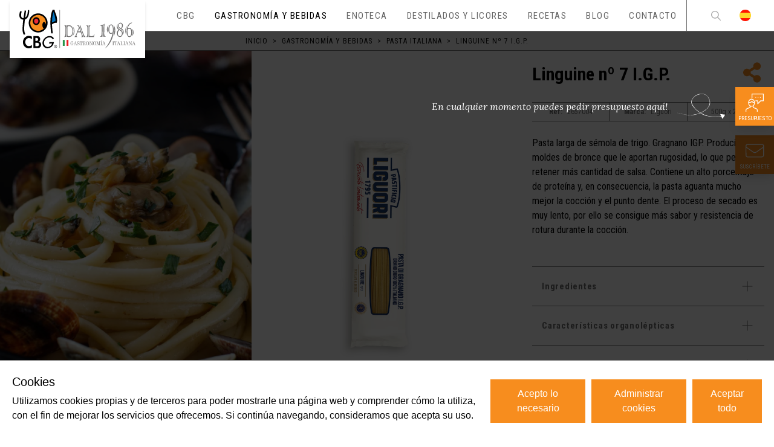

--- FILE ---
content_type: text/html; charset=utf-8
request_url: https://www.cbg.es/gastronomia-italiana/pasta-italiana/producto/linguine-no-7-igp
body_size: 44539
content:
<!doctype html>
<html data-n-head-ssr lang="es" data-n-head="%7B%22lang%22:%7B%22ssr%22:%22es%22%7D%7D">
  <head >
    <title>Linguine nº 7 I.G.P. | CBG</title><meta data-n-head="ssr" charset="utf-8"><meta data-n-head="ssr" name="viewport" content="width=device-width, initial-scale=1"><meta data-n-head="ssr" data-hid="charset" charset="utf-8"><meta data-n-head="ssr" data-hid="mobile-web-app-capable" name="mobile-web-app-capable" content="yes"><meta data-n-head="ssr" data-hid="apple-mobile-web-app-title" name="apple-mobile-web-app-title" content="Comercial CBG"><meta data-n-head="ssr" data-hid="theme-color" name="theme-color" content="#FFFFFF"><meta data-n-head="ssr" data-hid="og:type" name="og:type" property="og:type" content="website"><meta data-n-head="ssr" data-hid="og:site_name" name="og:site_name" property="og:site_name" content="Comercial CBG"><meta data-n-head="ssr" data-hid="og:title" name="og:title" content="Linguine nº 7 I.G.P. | CBG"><meta data-n-head="ssr" data-hid="twitter:title" name="twitter:title" content="Linguine nº 7 I.G.P. | CBG"><meta data-n-head="ssr" data-hid="description" name="description" content="Pasta larga de sémola de trigo. Gragnano IGP. Producida con moldes de bronce que le aportan rugosidad, lo que permite retener más cantidad de salsa. Contiene un alto porcentaje de proteína y, en consecuencia, la pasta aguanta mucho mejor la cocción y el punto dente. El proceso de secado es muy lento, por ello se consigue más sabor y resistencia de rotura durante la cocción."><meta data-n-head="ssr" data-hid="og:description" name="og:description" content="Pasta larga de sémola de trigo. Gragnano IGP. Producida con moldes de bronce que le aportan rugosidad, lo que permite retener más cantidad de salsa. Contiene un alto porcentaje de proteína y, en consecuencia, la pasta aguanta mucho mejor la cocción y el punto dente. El proceso de secado es muy lento, por ello se consigue más sabor y resistencia de rotura durante la cocción."><meta data-n-head="ssr" data-hid="twitter:description" name="twitter:description" content="Pasta larga de sémola de trigo. Gragnano IGP. Producida con moldes de bronce que le aportan rugosidad, lo que permite retener más cantidad de salsa. Contiene un alto porcentaje de proteína y, en consecuencia, la pasta aguanta mucho mejor la cocción y el punto dente. El proceso de secado es muy lento, por ello se consigue más sabor y resistencia de rotura durante la cocción."><meta data-n-head="ssr" data-hid="og:image" name="og:image" content="https://tekla-cbg.s3.eu-west-3.amazonaws.com/images/small/2657004_CBG_FRONTAL_29743b8c7c.png"><meta data-n-head="ssr" data-hid="twitter:image" name="twitter:image" content="https://tekla-cbg.s3.eu-west-3.amazonaws.com/images/small/2657004_CBG_FRONTAL_29743b8c7c.png"><meta data-n-head="ssr" data-hid="i18n-og" property="og:locale" content="es"><link data-n-head="ssr" data-hid="gf-prefetch" rel="dns-prefetch" href="https://fonts.gstatic.com/"><link data-n-head="ssr" data-hid="gf-preconnect" rel="preconnect" href="https://fonts.gstatic.com/" crossorigin=""><link data-n-head="ssr" data-hid="gf-preload" rel="preload" as="style" href="https://fonts.googleapis.com/css2?family=Roboto:wght@300;400;700&amp;family=Roboto+Condensed:wght@300;400;700&amp;family=Lora:ital,wght@1,400&amp;display=swap"><link data-n-head="ssr" data-hid="shortcut-icon" rel="shortcut icon" href="/_nuxt/icons/icon_64x64.47bb64.png"><link data-n-head="ssr" data-hid="apple-touch-icon" rel="apple-touch-icon" href="/_nuxt/icons/icon_512x512.47bb64.png" sizes="512x512"><link data-n-head="ssr" rel="manifest" href="/_nuxt/manifest.890b1eee.json" data-hid="manifest"><link data-n-head="ssr" data-hid="i18n-alt-es" rel="alternate" href="https://www.cbg.es/gastronomia-italiana/pasta-italiana/producto/linguine-no-7-igp" hreflang="es"><link data-n-head="ssr" data-hid="i18n-xd" rel="alternate" href="https://www.cbg.es/gastronomia-italiana/pasta-italiana/producto/linguine-no-7-igp" hreflang="x-default"><link data-n-head="ssr" data-hid="i18n-can" rel="canonical" href="https://www.cbg.es/gastronomia-italiana/pasta-italiana/producto/linguine-no-7-igp"><script data-n-head="ssr" data-hid="gtm-script">if(!window._gtm_init){window._gtm_init=1;(function(w,n,d,m,e,p){w[d]=(w[d]==1||n[d]=='yes'||n[d]==1||n[m]==1||(w[e]&&w[e][p]&&w[e][p]()))?1:0})(window,navigator,'doNotTrack','msDoNotTrack','external','msTrackingProtectionEnabled');(function(w,d,s,l,x,y){w[x]={};w._gtm_inject=function(i){if(w.doNotTrack||w[x][i])return;w[x][i]=1;w[l]=w[l]||[];w[l].push({'gtm.start':new Date().getTime(),event:'gtm.js'});var f=d.getElementsByTagName(s)[0],j=d.createElement(s);j.async=true;j.src='https://www.googletagmanager.com/gtm.js?id='+i;f.parentNode.insertBefore(j,f);}})(window,document,'script','dataLayer','_gtm_ids','_gtm_inject')}</script><script data-n-head="ssr" data-hid="gf-script">(function(){var l=document.createElement('link');l.rel="stylesheet";l.href="https://fonts.googleapis.com/css2?family=Roboto:wght@300;400;700&family=Roboto+Condensed:wght@300;400;700&family=Lora:ital,wght@1,400&display=swap";document.querySelector("head").appendChild(l);})();</script><script data-n-head="ssr" data-hid="nuxt-jsonld-b3ff899f" type="application/ld+json">
{
  "@context": "https://schema.org",
  "@type": "BreadcrumbList",
  "itemListElement": [
    {
      "@type": "ListItem",
      "position": 1,
      "name": "Inicio",
      "item": "https://www.cbg.es/"
    },
    {
      "@type": "ListItem",
      "position": 2,
      "name": "Gastronomía y bebidas",
      "item": "https://www.cbg.es/gastronomia-italiana"
    },
    {
      "@type": "ListItem",
      "position": 3,
      "name": "Pasta italiana",
      "item": "https://www.cbg.es/gastronomia-italiana/pasta-italiana"
    },
    {
      "@type": "ListItem",
      "position": 4,
      "name": "Linguine nº 7 I.G.P.",
      "item": null
    }
  ]
}
</script><noscript data-n-head="ssr" data-hid="gf-noscript"><link rel="stylesheet" href="https://fonts.googleapis.com/css2?family=Roboto:wght@300;400;700&family=Roboto+Condensed:wght@300;400;700&family=Lora:ital,wght@1,400&display=swap"></noscript><link rel="preload" href="/_nuxt/35dd939.js" as="script"><link rel="preload" href="/_nuxt/7ad3dcf.js" as="script"><link rel="preload" href="/_nuxt/ae050f8.js" as="script"><link rel="preload" href="/_nuxt/929c625.js" as="script"><link rel="preload" href="/_nuxt/55c2ef5.js" as="script"><link rel="preload" href="/_nuxt/d69c576.js" as="script"><link rel="preload" href="/_nuxt/925b558.js" as="script"><link rel="preload" href="/_nuxt/b52e27d.js" as="script"><style data-vue-ssr-id="54b08540:0 9d54a558:0 953deafc:0 0b721bb1:0">/*! tailwindcss v2.1.1 | MIT License | https://tailwindcss.com*/

/*! modern-normalize v1.0.0 | MIT License | https://github.com/sindresorhus/modern-normalize */

/*
Document
========
*/

/**
Use a better box model (opinionated).
*/

*,
*::before,
*::after {
  box-sizing: border-box;
}

/**
Use a more readable tab size (opinionated).
*/

:root {
  -moz-tab-size: 4;
  -o-tab-size: 4;
     tab-size: 4;
}

/**
1. Correct the line height in all browsers.
2. Prevent adjustments of font size after orientation changes in iOS.
*/

html {
  line-height: 1.15; /* 1 */
  -webkit-text-size-adjust: 100%; /* 2 */
}

/*
Sections
========
*/

/**
Remove the margin in all browsers.
*/

body {
  margin: 0;
}

/**
Improve consistency of default fonts in all browsers. (https://github.com/sindresorhus/modern-normalize/issues/3)
*/

body {
  font-family:
		system-ui,
		-apple-system, /* Firefox supports this but not yet `system-ui` */
		'Segoe UI',
		Roboto,
		Helvetica,
		Arial,
		sans-serif,
		'Apple Color Emoji',
		'Segoe UI Emoji';
}

/*
Grouping content
================
*/

/**
1. Add the correct height in Firefox.
2. Correct the inheritance of border color in Firefox. (https://bugzilla.mozilla.org/show_bug.cgi?id=190655)
*/

hr {
  height: 0; /* 1 */
  color: inherit; /* 2 */
}

/*
Text-level semantics
====================
*/

/**
Add the correct text decoration in Chrome, Edge, and Safari.
*/

abbr[title] {
  -webkit-text-decoration: underline dotted;
          text-decoration: underline dotted;
}

/**
Add the correct font weight in Edge and Safari.
*/

b,
strong {
  font-weight: bolder;
}

/**
1. Improve consistency of default fonts in all browsers. (https://github.com/sindresorhus/modern-normalize/issues/3)
2. Correct the odd 'em' font sizing in all browsers.
*/

code,
kbd,
samp,
pre {
  font-family:
		ui-monospace,
		SFMono-Regular,
		Consolas,
		'Liberation Mono',
		Menlo,
		monospace; /* 1 */
  font-size: 1em; /* 2 */
}

/**
Add the correct font size in all browsers.
*/

small {
  font-size: 80%;
}

/**
Prevent 'sub' and 'sup' elements from affecting the line height in all browsers.
*/

sub,
sup {
  font-size: 75%;
  line-height: 0;
  position: relative;
  vertical-align: baseline;
}

sub {
  bottom: -0.25em;
}

sup {
  top: -0.5em;
}

/*
Tabular data
============
*/

/**
1. Remove text indentation from table contents in Chrome and Safari. (https://bugs.chromium.org/p/chromium/issues/detail?id=999088, https://bugs.webkit.org/show_bug.cgi?id=201297)
2. Correct table border color inheritance in all Chrome and Safari. (https://bugs.chromium.org/p/chromium/issues/detail?id=935729, https://bugs.webkit.org/show_bug.cgi?id=195016)
*/

table {
  text-indent: 0; /* 1 */
  border-color: inherit; /* 2 */
}

/*
Forms
=====
*/

/**
1. Change the font styles in all browsers.
2. Remove the margin in Firefox and Safari.
*/

button,
input,
optgroup,
select,
textarea {
  font-family: inherit; /* 1 */
  font-size: 100%; /* 1 */
  line-height: 1.15; /* 1 */
  margin: 0; /* 2 */
}

/**
Remove the inheritance of text transform in Edge and Firefox.
1. Remove the inheritance of text transform in Firefox.
*/

button,
select { /* 1 */
  text-transform: none;
}

/**
Correct the inability to style clickable types in iOS and Safari.
*/

button,
[type='button'],
[type='submit'] {
  -webkit-appearance: button;
}

/**
Remove the inner border and padding in Firefox.
*/

/**
Restore the focus styles unset by the previous rule.
*/

/**
Remove the additional ':invalid' styles in Firefox.
See: https://github.com/mozilla/gecko-dev/blob/2f9eacd9d3d995c937b4251a5557d95d494c9be1/layout/style/res/forms.css#L728-L737
*/

/**
Remove the padding so developers are not caught out when they zero out 'fieldset' elements in all browsers.
*/

legend {
  padding: 0;
}

/**
Add the correct vertical alignment in Chrome and Firefox.
*/

progress {
  vertical-align: baseline;
}

/**
Correct the cursor style of increment and decrement buttons in Safari.
*/

/**
1. Correct the odd appearance in Chrome and Safari.
2. Correct the outline style in Safari.
*/

[type='search'] {
  -webkit-appearance: textfield; /* 1 */
  outline-offset: -2px; /* 2 */
}

/**
Remove the inner padding in Chrome and Safari on macOS.
*/

/**
1. Correct the inability to style clickable types in iOS and Safari.
2. Change font properties to 'inherit' in Safari.
*/

/*
Interactive
===========
*/

/*
Add the correct display in Chrome and Safari.
*/

summary {
  display: list-item;
}

/**
 * Manually forked from SUIT CSS Base: https://github.com/suitcss/base
 * A thin layer on top of normalize.css that provides a starting point more
 * suitable for web applications.
 */

/**
 * Removes the default spacing and border for appropriate elements.
 */

blockquote,
dl,
dd,
h1,
h2,
h3,
h4,
h5,
h6,
hr,
figure,
p,
pre {
  margin: 0;
}

button {
  background-color: transparent;
  background-image: none;
}

/**
 * Work around a Firefox/IE bug where the transparent `button` background
 * results in a loss of the default `button` focus styles.
 */

button:focus {
  outline: 1px dotted;
  outline: 5px auto -webkit-focus-ring-color;
}

fieldset {
  margin: 0;
  padding: 0;
}

ol,
ul {
  list-style: none;
  margin: 0;
  padding: 0;
}

/**
 * Tailwind custom reset styles
 */

/**
 * 1. Use the user's configured `sans` font-family (with Tailwind's default
 *    sans-serif font stack as a fallback) as a sane default.
 * 2. Use Tailwind's default "normal" line-height so the user isn't forced
 *    to override it to ensure consistency even when using the default theme.
 */

html {
  font-family: Roboto Condensed; /* 1 */
  line-height: 1.5; /* 2 */
}

/**
 * Inherit font-family and line-height from `html` so users can set them as
 * a class directly on the `html` element.
 */

body {
  font-family: inherit;
  line-height: inherit;
}

/**
 * 1. Prevent padding and border from affecting element width.
 *
 *    We used to set this in the html element and inherit from
 *    the parent element for everything else. This caused issues
 *    in shadow-dom-enhanced elements like <details> where the content
 *    is wrapped by a div with box-sizing set to `content-box`.
 *
 *    https://github.com/mozdevs/cssremedy/issues/4
 *
 *
 * 2. Allow adding a border to an element by just adding a border-width.
 *
 *    By default, the way the browser specifies that an element should have no
 *    border is by setting it's border-style to `none` in the user-agent
 *    stylesheet.
 *
 *    In order to easily add borders to elements by just setting the `border-width`
 *    property, we change the default border-style for all elements to `solid`, and
 *    use border-width to hide them instead. This way our `border` utilities only
 *    need to set the `border-width` property instead of the entire `border`
 *    shorthand, making our border utilities much more straightforward to compose.
 *
 *    https://github.com/tailwindcss/tailwindcss/pull/116
 */

*,
::before,
::after {
  box-sizing: border-box; /* 1 */
  border-width: 0; /* 2 */
  border-style: solid; /* 2 */
  border-color: currentColor; /* 2 */
}

/*
 * Ensure horizontal rules are visible by default
 */

hr {
  border-top-width: 1px;
}

/**
 * Undo the `border-style: none` reset that Normalize applies to images so that
 * our `border-{width}` utilities have the expected effect.
 *
 * The Normalize reset is unnecessary for us since we default the border-width
 * to 0 on all elements.
 *
 * https://github.com/tailwindcss/tailwindcss/issues/362
 */

img {
  border-style: solid;
}

textarea {
  resize: vertical;
}

input::-moz-placeholder, textarea::-moz-placeholder {
  opacity: 1;
  color: #a1a1aa;
}

input:-ms-input-placeholder, textarea:-ms-input-placeholder {
  opacity: 1;
  color: #a1a1aa;
}

input::placeholder,
textarea::placeholder {
  opacity: 1;
  color: #a1a1aa;
}

button,
[role="button"] {
  cursor: pointer;
}

table {
  border-collapse: collapse;
}

h1,
h2,
h3,
h4,
h5,
h6 {
  font-size: inherit;
  font-weight: inherit;
}

/**
 * Reset links to optimize for opt-in styling instead of
 * opt-out.
 */

a {
  color: inherit;
  text-decoration: inherit;
}

/**
 * Reset form element properties that are easy to forget to
 * style explicitly so you don't inadvertently introduce
 * styles that deviate from your design system. These styles
 * supplement a partial reset that is already applied by
 * normalize.css.
 */

button,
input,
optgroup,
select,
textarea {
  padding: 0;
  line-height: inherit;
  color: inherit;
}

/**
 * Use the configured 'mono' font family for elements that
 * are expected to be rendered with a monospace font, falling
 * back to the system monospace stack if there is no configured
 * 'mono' font family.
 */

pre,
code,
kbd,
samp {
  font-family: ui-monospace, SFMono-Regular, Menlo, Monaco, Consolas, "Liberation Mono", "Courier New", monospace;
}

/**
 * Make replaced elements `display: block` by default as that's
 * the behavior you want almost all of the time. Inspired by
 * CSS Remedy, with `svg` added as well.
 *
 * https://github.com/mozdevs/cssremedy/issues/14
 */

img,
svg,
video,
canvas,
audio,
iframe,
embed,
object {
  display: block;
  vertical-align: middle;
}

/**
 * Constrain images and videos to the parent width and preserve
 * their intrinsic aspect ratio.
 *
 * https://github.com/mozdevs/cssremedy/issues/14
 */

img,
video {
  max-width: 100%;
  height: auto;
}

[type='text'],[type='email'],[type='url'],[type='number'],[type='month'],[type='search'],[type='tel'],[type='time'],[multiple],textarea,select{
  -webkit-appearance:none;
     -moz-appearance:none;
          appearance:none;
  background-color:#fff;
  border-color:#6b7280;
  border-width:1px;
  border-radius:0px;
  padding-top:0.5rem;
  padding-right:0.75rem;
  padding-bottom:0.5rem;
  padding-left:0.75rem;
  font-size:1rem;
  line-height:1.5rem;
}

[type='text']:focus, [type='email']:focus, [type='url']:focus, [type='number']:focus, [type='month']:focus, [type='search']:focus, [type='tel']:focus, [type='time']:focus, [multiple]:focus, textarea:focus, select:focus{
  outline:2px solid transparent;
  outline-offset:2px;
  --tw-ring-inset:var(--tw-empty,/*!*/ /*!*/);
  --tw-ring-offset-width:0px;
  --tw-ring-offset-color:#fff;
  --tw-ring-color:#2563eb;
  --tw-ring-offset-shadow:var(--tw-ring-inset) 0 0 0 var(--tw-ring-offset-width) var(--tw-ring-offset-color);
  --tw-ring-shadow:var(--tw-ring-inset) 0 0 0 calc(1px + var(--tw-ring-offset-width)) var(--tw-ring-color);
  box-shadow:var(--tw-ring-offset-shadow), var(--tw-ring-shadow), var(--tw-shadow, 0 0 #0000);
  border-color:#2563eb;
}

input::-moz-placeholder, textarea::-moz-placeholder{
  color:#6b7280;
  opacity:1;
}

input:-ms-input-placeholder, textarea:-ms-input-placeholder{
  color:#6b7280;
  opacity:1;
}

input::placeholder,textarea::placeholder{
  color:#6b7280;
  opacity:1;
}

select{
  background-image:url("data:image/svg+xml,%3csvg xmlns='http://www.w3.org/2000/svg' fill='none' viewBox='0 0 20 20'%3e%3cpath stroke='%236b7280' stroke-linecap='round' stroke-linejoin='round' stroke-width='1.5' d='M6 8l4 4 4-4'/%3e%3c/svg%3e");
  background-position:right 0.5rem center;
  background-repeat:no-repeat;
  background-size:1.5em 1.5em;
  padding-right:2.5rem;
  -webkit-print-color-adjust:exact;
          color-adjust:exact;
}

[multiple]{
  background-image:initial;
  background-position:initial;
  background-repeat:unset;
  background-size:initial;
  padding-right:0.75rem;
  -webkit-print-color-adjust:unset;
          color-adjust:unset;
}

[type='checkbox'],[type='radio']{
  -webkit-appearance:none;
     -moz-appearance:none;
          appearance:none;
  padding:0;
  -webkit-print-color-adjust:exact;
          color-adjust:exact;
  display:inline-block;
  vertical-align:middle;
  background-origin:border-box;
  -webkit-user-select:none;
     -moz-user-select:none;
      -ms-user-select:none;
          user-select:none;
  flex-shrink:0;
  height:1rem;
  width:1rem;
  color:#2563eb;
  background-color:#fff;
  border-color:#6b7280;
  border-width:1px;
}

[type='checkbox']{
  border-radius:0px;
}

[type='radio']{
  border-radius:100%;
}

[type='checkbox']:focus,[type='radio']:focus{
  outline:2px solid transparent;
  outline-offset:2px;
  --tw-ring-inset:var(--tw-empty,/*!*/ /*!*/);
  --tw-ring-offset-width:2px;
  --tw-ring-offset-color:#fff;
  --tw-ring-color:#2563eb;
  --tw-ring-offset-shadow:var(--tw-ring-inset) 0 0 0 var(--tw-ring-offset-width) var(--tw-ring-offset-color);
  --tw-ring-shadow:var(--tw-ring-inset) 0 0 0 calc(2px + var(--tw-ring-offset-width)) var(--tw-ring-color);
  box-shadow:var(--tw-ring-offset-shadow), var(--tw-ring-shadow), var(--tw-shadow, 0 0 #0000);
}

[type='checkbox']:checked,[type='radio']:checked{
  border-color:transparent;
  background-color:currentColor;
  background-size:100% 100%;
  background-position:center;
  background-repeat:no-repeat;
}

[type='checkbox']:checked{
  background-image:url("data:image/svg+xml,%3csvg viewBox='0 0 16 16' fill='white' xmlns='http://www.w3.org/2000/svg'%3e%3cpath d='M12.207 4.793a1 1 0 010 1.414l-5 5a1 1 0 01-1.414 0l-2-2a1 1 0 011.414-1.414L6.5 9.086l4.293-4.293a1 1 0 011.414 0z'/%3e%3c/svg%3e");
}

[type='radio']:checked{
  background-image:url("data:image/svg+xml,%3csvg viewBox='0 0 16 16' fill='white' xmlns='http://www.w3.org/2000/svg'%3e%3ccircle cx='8' cy='8' r='3'/%3e%3c/svg%3e");
}

[type='checkbox']:checked:hover,[type='checkbox']:checked:focus,[type='radio']:checked:hover,[type='radio']:checked:focus{
  border-color:transparent;
  background-color:currentColor;
}

[type='checkbox']:indeterminate{
  background-image:url("data:image/svg+xml,%3csvg xmlns='http://www.w3.org/2000/svg' fill='none' viewBox='0 0 16 16'%3e%3cpath stroke='white' stroke-linecap='round' stroke-linejoin='round' stroke-width='2' d='M4 8h8'/%3e%3c/svg%3e");
  border-color:transparent;
  background-color:currentColor;
  background-size:100% 100%;
  background-position:center;
  background-repeat:no-repeat;
}

[type='checkbox']:indeterminate:hover,[type='checkbox']:indeterminate:focus{
  border-color:transparent;
  background-color:currentColor;
}

[type='file']{
  background:unset;
  border-color:inherit;
  border-width:0;
  border-radius:0;
  padding:0;
  font-size:unset;
  line-height:inherit;
}

[type='file']:focus{
  outline:1px auto -webkit-focus-ring-color;
}

*{
  scrollbar-color:initial;
  scrollbar-width:initial;
}

.container{
  width:100%;
  margin-right:auto;
  margin-left:auto;
}

@media (min-width: 640px){
  .container{
    max-width:640px;
  }
}

@media (min-width: 768px){
  .container{
    max-width:768px;
  }
}

@media (min-width: 1024px){
  .container{
    max-width:1024px;
  }
}

@media (min-width: 1280px){
  .container{
    max-width:1280px;
  }
}

@media (min-width: 1536px){
  .container{
    max-width:1536px;
  }
}

.aspect-w-1,
.aspect-w-4,
.aspect-w-5,
.aspect-w-16{
  position:relative;
  padding-bottom:calc(var(--tw-aspect-h) / var(--tw-aspect-w) * 100%);
}

.aspect-w-1 > *,
.aspect-w-4 > *,
.aspect-w-5 > *,
.aspect-w-16 > *{
  position:absolute;
  height:100%;
  width:100%;
  top:0;
  right:0;
  bottom:0;
  left:0;
}

.aspect-w-1{
  --tw-aspect-w:1;
}

.aspect-w-4{
  --tw-aspect-w:4;
}

.aspect-w-5{
  --tw-aspect-w:5;
}

.aspect-w-16{
  --tw-aspect-w:16;
}

.aspect-h-1{
  --tw-aspect-h:1;
}

.aspect-h-2{
  --tw-aspect-h:2;
}

.aspect-h-3{
  --tw-aspect-h:3;
}

.aspect-h-4{
  --tw-aspect-h:4;
}

.aspect-h-9{
  --tw-aspect-h:9;
}

.prose{
  color:inherit;
  max-width:inherit;
}

.prose [class~="lead"]{
  color:#4b5563;
  font-size:1.25em;
  line-height:1.6;
  margin-top:1.2em;
  margin-bottom:1.2em;
}

.prose a{
  color:var(--color-primary);
  text-decoration:underline;
  font-weight:500;
}

.prose a:hover{
  color:inherit;
}

.prose a:focus{
  color:inherit;
}

.prose strong{
  color:inherit;
  font-weight:600;
}

.prose ol[type="A"]{
  --list-counter-style:upper-alpha;
}

.prose ol[type="a"]{
  --list-counter-style:lower-alpha;
}

.prose ol[type="i"]{
  --list-counter-style:lower-roman;
}

.prose ol[type="1"]{
  --list-counter-style:decimal;
}

.prose ol > li{
  position:relative;
  padding-left:1.75em;
}

.prose ol > li::before{
  content:counter(list-item, var(--list-counter-style, decimal)) ".";
  position:absolute;
  font-weight:400;
  color:#6b7280;
  left:0;
}

.prose ul > li{
  position:relative;
  padding-left:1.75em;
}

.prose ul > li::before{
  content:"";
  position:absolute;
  background-color:#d1d5db;
  border-radius:50%;
  width:0.375em;
  height:0.375em;
  top:calc(0.875em - 0.1875em);
  left:0.25em;
}

.prose hr{
  border-color:#e5e7eb;
  border-top-width:1px;
  margin-top:3em;
  margin-bottom:3em;
}

.prose blockquote{
  font-weight:500;
  font-style:italic;
  color:#111827;
  border-left-width:0.25rem;
  border-left-color:#e5e7eb;
  quotes:"\201C""\201D""\2018""\2019";
  margin-top:1.6em;
  margin-bottom:1.6em;
  padding-left:1em;
}

.prose blockquote p:first-of-type::before{
  content:open-quote;
}

.prose blockquote p:last-of-type::after{
  content:close-quote;
}

.prose h1{
  color:#111827;
  font-weight:800;
  font-size:2.25em;
  margin-top:0;
  margin-bottom:0.8888889em;
  line-height:1.1111111;
}

.prose h2{
  color:#111827;
  font-weight:700;
  font-size:1.5em;
  margin-top:2em;
  margin-bottom:1em;
  line-height:1.3333333;
}

.prose h3{
  color:#111827;
  font-weight:600;
  font-size:1.25em;
  margin-top:1.6em;
  margin-bottom:0.6em;
  line-height:1.6;
}

.prose h4{
  color:#111827;
  font-weight:600;
  margin-top:1.5em;
  margin-bottom:0.5em;
  line-height:1.5;
}

.prose figure figcaption{
  color:#6b7280;
  font-size:0.875em;
  line-height:1.4285714;
  margin-top:0.8571429em;
}

.prose code{
  color:#111827;
  font-weight:600;
  font-size:0.875em;
}

.prose code::before{
  content:"`";
}

.prose code::after{
  content:"`";
}

.prose a code{
  color:#111827;
}

.prose pre{
  color:#e5e7eb;
  background-color:#1f2937;
  overflow-x:auto;
  font-size:0.875em;
  line-height:1.7142857;
  margin-top:1.7142857em;
  margin-bottom:1.7142857em;
  border-radius:0.375rem;
  padding-top:0.8571429em;
  padding-right:1.1428571em;
  padding-bottom:0.8571429em;
  padding-left:1.1428571em;
}

.prose pre code{
  background-color:transparent;
  border-width:0;
  border-radius:0;
  padding:0;
  font-weight:400;
  color:inherit;
  font-size:inherit;
  font-family:inherit;
  line-height:inherit;
}

.prose pre code::before{
  content:none;
}

.prose pre code::after{
  content:none;
}

.prose table{
  width:100%;
  table-layout:auto;
  text-align:left;
  margin-top:2em;
  margin-bottom:2em;
  font-size:0.875em;
  line-height:1.7142857;
}

.prose thead{
  color:#111827;
  font-weight:600;
  border-bottom-width:1px;
  border-bottom-color:#d1d5db;
}

.prose thead th{
  vertical-align:bottom;
  padding-right:0.5714286em;
  padding-bottom:0.5714286em;
  padding-left:0.5714286em;
}

.prose tbody tr{
  border-bottom-width:1px;
  border-bottom-color:#e5e7eb;
}

.prose tbody tr:last-child{
  border-bottom-width:0;
}

.prose tbody td{
  vertical-align:top;
  padding-top:0.5714286em;
  padding-right:0.5714286em;
  padding-bottom:0.5714286em;
  padding-left:0.5714286em;
}

.prose{
  font-size:1rem;
  line-height:inherit;
}

.prose p{
  margin-top:1.25em;
  margin-bottom:1.25em;
}

.prose img{
  margin-top:2em;
  margin-bottom:2em;
}

.prose video{
  margin-top:2em;
  margin-bottom:2em;
}

.prose figure{
  margin-top:2em;
  margin-bottom:2em;
}

.prose figure > *{
  margin-top:0;
  margin-bottom:0;
}

.prose h2 code{
  font-size:0.875em;
}

.prose h3 code{
  font-size:0.9em;
}

.prose ol{
  margin-top:1.25em;
  margin-bottom:1.25em;
}

.prose ul{
  margin-top:1.25em;
  margin-bottom:1.25em;
}

.prose li{
  margin-top:0.5em;
  margin-bottom:0.5em;
}

.prose > ul > li p{
  margin-top:0.75em;
  margin-bottom:0.75em;
}

.prose > ul > li > *:first-child{
  margin-top:1.25em;
}

.prose > ul > li > *:last-child{
  margin-bottom:1.25em;
}

.prose > ol > li > *:first-child{
  margin-top:1.25em;
}

.prose > ol > li > *:last-child{
  margin-bottom:1.25em;
}

.prose ul ul, .prose ul ol, .prose ol ul, .prose ol ol{
  margin-top:0.75em;
  margin-bottom:0.75em;
}

.prose hr + *{
  margin-top:0;
}

.prose h2 + *{
  margin-top:0;
}

.prose h3 + *{
  margin-top:0;
}

.prose h4 + *{
  margin-top:0;
}

.prose thead th:first-child{
  padding-left:0;
}

.prose thead th:last-child{
  padding-right:0;
}

.prose tbody td:first-child{
  padding-left:0;
}

.prose tbody td:last-child{
  padding-right:0;
}

.prose > :first-child{
  margin-top:0;
}

.prose > :last-child{
  margin-bottom:0;
}

.prose-lg{
  font-size:1.125rem;
  line-height:1.7777778;
}

.prose-lg p{
  margin-top:1.3333333em;
  margin-bottom:1.3333333em;
}

.prose-lg [class~="lead"]{
  font-size:1.2222222em;
  line-height:1.4545455;
  margin-top:1.0909091em;
  margin-bottom:1.0909091em;
}

.prose-lg blockquote{
  margin-top:1.6666667em;
  margin-bottom:1.6666667em;
  padding-left:1em;
}

.prose-lg h1{
  font-size:2.6666667em;
  margin-top:0;
  margin-bottom:0.8333333em;
  line-height:1;
}

.prose-lg h2{
  font-size:1.6666667em;
  margin-top:1.8666667em;
  margin-bottom:1.0666667em;
  line-height:1.3333333;
}

.prose-lg h3{
  font-size:1.3333333em;
  margin-top:1.6666667em;
  margin-bottom:0.6666667em;
  line-height:1.5;
}

.prose-lg h4{
  margin-top:1.7777778em;
  margin-bottom:0.4444444em;
  line-height:1.5555556;
}

.prose-lg img{
  margin-top:1.7777778em;
  margin-bottom:1.7777778em;
}

.prose-lg video{
  margin-top:1.7777778em;
  margin-bottom:1.7777778em;
}

.prose-lg figure{
  margin-top:1.7777778em;
  margin-bottom:1.7777778em;
}

.prose-lg figure > *{
  margin-top:0;
  margin-bottom:0;
}

.prose-lg figure figcaption{
  font-size:0.8888889em;
  line-height:1.5;
  margin-top:1em;
}

.prose-lg code{
  font-size:0.8888889em;
}

.prose-lg h2 code{
  font-size:0.8666667em;
}

.prose-lg h3 code{
  font-size:0.875em;
}

.prose-lg pre{
  font-size:0.8888889em;
  line-height:1.75;
  margin-top:2em;
  margin-bottom:2em;
  border-radius:0.375rem;
  padding-top:1em;
  padding-right:1.5em;
  padding-bottom:1em;
  padding-left:1.5em;
}

.prose-lg ol{
  margin-top:1.3333333em;
  margin-bottom:1.3333333em;
}

.prose-lg ul{
  margin-top:1.3333333em;
  margin-bottom:1.3333333em;
}

.prose-lg li{
  margin-top:0.6666667em;
  margin-bottom:0.6666667em;
}

.prose-lg ol > li{
  padding-left:1.6666667em;
}

.prose-lg ol > li::before{
  left:0;
}

.prose-lg ul > li{
  padding-left:1.6666667em;
}

.prose-lg ul > li::before{
  width:0.3333333em;
  height:0.3333333em;
  top:calc(0.8888889em - 0.1666667em);
  left:0.2222222em;
}

.prose-lg > ul > li p{
  margin-top:0.8888889em;
  margin-bottom:0.8888889em;
}

.prose-lg > ul > li > *:first-child{
  margin-top:1.3333333em;
}

.prose-lg > ul > li > *:last-child{
  margin-bottom:1.3333333em;
}

.prose-lg > ol > li > *:first-child{
  margin-top:1.3333333em;
}

.prose-lg > ol > li > *:last-child{
  margin-bottom:1.3333333em;
}

.prose-lg ul ul, .prose-lg ul ol, .prose-lg ol ul, .prose-lg ol ol{
  margin-top:0.8888889em;
  margin-bottom:0.8888889em;
}

.prose-lg hr{
  margin-top:3.1111111em;
  margin-bottom:3.1111111em;
}

.prose-lg hr + *{
  margin-top:0;
}

.prose-lg h2 + *{
  margin-top:0;
}

.prose-lg h3 + *{
  margin-top:0;
}

.prose-lg h4 + *{
  margin-top:0;
}

.prose-lg table{
  font-size:0.8888889em;
  line-height:1.5;
}

.prose-lg thead th{
  padding-right:0.75em;
  padding-bottom:0.75em;
  padding-left:0.75em;
}

.prose-lg thead th:first-child{
  padding-left:0;
}

.prose-lg thead th:last-child{
  padding-right:0;
}

.prose-lg tbody td{
  padding-top:0.75em;
  padding-right:0.75em;
  padding-bottom:0.75em;
  padding-left:0.75em;
}

.prose-lg tbody td:first-child{
  padding-left:0;
}

.prose-lg tbody td:last-child{
  padding-right:0;
}

.prose-lg > :first-child{
  margin-top:0;
}

.prose-lg > :last-child{
  margin-bottom:0;
}

.space-x-0 > :not([hidden]) ~ :not([hidden]){
  --tw-space-x-reverse:0;
  margin-right:calc(0px * var(--tw-space-x-reverse));
  margin-left:calc(0px * calc(1 - var(--tw-space-x-reverse)));
}

.space-x-2 > :not([hidden]) ~ :not([hidden]){
  --tw-space-x-reverse:0;
  margin-right:calc(0.5rem * var(--tw-space-x-reverse));
  margin-left:calc(0.5rem * calc(1 - var(--tw-space-x-reverse)));
}

.space-y-4 > :not([hidden]) ~ :not([hidden]){
  --tw-space-y-reverse:0;
  margin-top:calc(1rem * calc(1 - var(--tw-space-y-reverse)));
  margin-bottom:calc(1rem * var(--tw-space-y-reverse));
}

.space-x-4 > :not([hidden]) ~ :not([hidden]){
  --tw-space-x-reverse:0;
  margin-right:calc(1rem * var(--tw-space-x-reverse));
  margin-left:calc(1rem * calc(1 - var(--tw-space-x-reverse)));
}

.space-y-5 > :not([hidden]) ~ :not([hidden]){
  --tw-space-y-reverse:0;
  margin-top:calc(1.25rem * calc(1 - var(--tw-space-y-reverse)));
  margin-bottom:calc(1.25rem * var(--tw-space-y-reverse));
}

.space-y-6 > :not([hidden]) ~ :not([hidden]){
  --tw-space-y-reverse:0;
  margin-top:calc(1.5rem * calc(1 - var(--tw-space-y-reverse)));
  margin-bottom:calc(1.5rem * var(--tw-space-y-reverse));
}

.divide-y > :not([hidden]) ~ :not([hidden]){
  --tw-divide-y-reverse:0;
  border-top-width:calc(1px * calc(1 - var(--tw-divide-y-reverse)));
  border-bottom-width:calc(1px * var(--tw-divide-y-reverse));
}

.sr-only{
  position:absolute;
  width:1px;
  height:1px;
  padding:0;
  margin:-1px;
  overflow:hidden;
  clip:rect(0, 0, 0, 0);
  white-space:nowrap;
  border-width:0;
}

.bg-fixed{
  background-attachment:fixed;
}

.bg-transparent{
  background-color:transparent;
}

.bg-primary{
  background-color:var(--color-primary);
}

.bg-white{
  --tw-bg-opacity:1;
  background-color:rgba(255, 255, 255, var(--tw-bg-opacity));
}

.bg-gray-light{
  --tw-bg-opacity:1;
  background-color:rgba(249, 249, 249, var(--tw-bg-opacity));
}

.bg-gray-dark{
  --tw-bg-opacity:1;
  background-color:rgba(112, 112, 112, var(--tw-bg-opacity));
}

.bg-gray{
  --tw-bg-opacity:1;
  background-color:rgba(212, 212, 212, var(--tw-bg-opacity));
}

.bg-black{
  --tw-bg-opacity:1;
  background-color:rgba(0, 0, 0, var(--tw-bg-opacity));
}

.bg-gray-overlay{
  --tw-bg-opacity:1;
  background-color:rgba(112, 111, 113, var(--tw-bg-opacity));
}

.hover\:bg-white:hover{
  --tw-bg-opacity:1;
  background-color:rgba(255, 255, 255, var(--tw-bg-opacity));
}

.focus\:bg-white:focus{
  --tw-bg-opacity:1;
  background-color:rgba(255, 255, 255, var(--tw-bg-opacity));
}

.bg-gradient-to-r{
  background-image:linear-gradient(to right, var(--tw-gradient-stops));
}

.bg-gradient-to-b{
  background-image:linear-gradient(to bottom, var(--tw-gradient-stops));
}

.bg-gradient-to-l{
  background-image:linear-gradient(to left, var(--tw-gradient-stops));
}

.bg-cbg-bg-mobile{
  background-image:url('/img/cbg/bg-mobile-left.png'), url('/img/cbg/bg-mobile-right.png');
}

.from-white{
  --tw-gradient-from:#ffffff;
  --tw-gradient-stops:var(--tw-gradient-from), var(--tw-gradient-to, rgba(255, 255, 255, 0));
}

.from-gray-light{
  --tw-gradient-from:#F9F9F9;
  --tw-gradient-stops:var(--tw-gradient-from), var(--tw-gradient-to, rgba(249, 249, 249, 0));
}

.from-black{
  --tw-gradient-from:#000000;
  --tw-gradient-stops:var(--tw-gradient-from), var(--tw-gradient-to, rgba(0, 0, 0, 0));
}

.to-transparent{
  --tw-gradient-to:transparent;
}

.bg-opacity-40{
  --tw-bg-opacity:0.4;
}

.bg-opacity-50{
  --tw-bg-opacity:0.5;
}

.bg-opacity-75{
  --tw-bg-opacity:0.75;
}

.bg-center{
  background-position:center;
}

.bg-left-right{
  background-position:left center, right center;
}

.bg-no-repeat{
  background-repeat:no-repeat;
}

.bg-repeat-y{
  background-repeat:repeat-y;
}

.bg-cover{
  background-size:cover;
}

.bg-contain{
  background-size:contain;
}

.border-transparent{
  border-color:transparent;
}

.border-primary{
  border-color:var(--color-primary);
}

.border-white{
  --tw-border-opacity:1;
  border-color:rgba(255, 255, 255, var(--tw-border-opacity));
}

.border-gray-light{
  --tw-border-opacity:1;
  border-color:rgba(249, 249, 249, var(--tw-border-opacity));
}

.border-gray-dark{
  --tw-border-opacity:1;
  border-color:rgba(112, 112, 112, var(--tw-border-opacity));
}

.border-gray{
  --tw-border-opacity:1;
  border-color:rgba(212, 212, 212, var(--tw-border-opacity));
}

.hover\:border-primary:hover{
  border-color:var(--color-primary);
}

.focus\:border-primary:focus{
  border-color:var(--color-primary);
}

.focus\:border-black:focus{
  --tw-border-opacity:1;
  border-color:rgba(0, 0, 0, var(--tw-border-opacity));
}

.border-opacity-0{
  --tw-border-opacity:0;
}

.border-opacity-50{
  --tw-border-opacity:0.5;
}

.rounded-none{
  border-radius:0px;
}

.rounded{
  border-radius:0.25rem;
}

.rounded-3xl{
  border-radius:1.5rem;
}

.rounded-full{
  border-radius:9999px;
}

.rounded-t-lg{
  border-top-left-radius:0.5rem;
  border-top-right-radius:0.5rem;
}

.border-solid{
  border-style:solid;
}

.border{
  border-width:1px;
}

.border-b-0{
  border-bottom-width:0px;
}

.border-t{
  border-top-width:1px;
}

.border-r{
  border-right-width:1px;
}

.border-b{
  border-bottom-width:1px;
}

.border-l{
  border-left-width:1px;
}

.cursor-pointer{
  cursor:pointer;
}

.cursor-not-allowed{
  cursor:not-allowed;
}

.block{
  display:block;
}

.inline-block{
  display:inline-block;
}

.inline{
  display:inline;
}

.flex{
  display:flex;
}

.inline-flex{
  display:inline-flex;
}

.table{
  display:table;
}

.grid{
  display:grid;
}

.hidden{
  display:none;
}

.flex-row{
  flex-direction:row;
}

.flex-col{
  flex-direction:column;
}

.items-start{
  align-items:flex-start;
}

.items-end{
  align-items:flex-end;
}

.items-center{
  align-items:center;
}

.content-center{
  align-content:center;
}

.self-end{
  align-self:flex-end;
}

.self-center{
  align-self:center;
}

.justify-start{
  justify-content:flex-start;
}

.justify-end{
  justify-content:flex-end;
}

.justify-center{
  justify-content:center;
}

.justify-between{
  justify-content:space-between;
}

.flex-1{
  flex:1 1 0%;
}

.flex-grow-0{
  flex-grow:0;
}

.flex-grow{
  flex-grow:1;
}

.flex-shrink-0{
  flex-shrink:0;
}

.font-script{
  font-family:Lora;
}

.font-light{
  font-weight:300;
}

.font-medium{
  font-weight:500;
}

.font-semibold{
  font-weight:600;
}

.font-bold{
  font-weight:700;
}

.font-extrabold{
  font-weight:800;
}

.h-0{
  height:0px;
}

.h-2{
  height:0.5rem;
}

.h-3{
  height:0.75rem;
}

.h-4{
  height:1rem;
}

.h-5{
  height:1.25rem;
}

.h-6{
  height:1.5rem;
}

.h-8{
  height:2rem;
}

.h-10{
  height:2.5rem;
}

.h-12{
  height:3rem;
}

.h-14{
  height:3.5rem;
}

.h-16{
  height:4rem;
}

.h-18{
  height:4.5rem;
}

.h-22{
  height:5.5rem;
}

.h-24{
  height:6rem;
}

.h-40{
  height:10rem;
}

.h-49{
  height:12.5rem;
}

.h-56{
  height:14rem;
}

.h-60{
  height:15rem;
}

.h-64{
  height:16rem;
}

.h-72{
  height:18rem;
}

.h-80{
  height:20rem;
}

.h-96{
  height:24rem;
}

.h-px{
  height:1px;
}

.h-2\/3{
  height:66.666667%;
}

.h-5\/6{
  height:83.333333%;
}

.h-full{
  height:100%;
}

.h-screen{
  height:100vh;
}

.text-9{
  font-size:9px;
}

.text-10{
  font-size:10px;
}

.text-11{
  font-size:11px;
}

.text-12{
  font-size:12px;
}

.text-13{
  font-size:13px;
}

.text-14{
  font-size:14px;
}

.text-15{
  font-size:15px;
}

.text-16{
  font-size:16px;
}

.text-18{
  font-size:18px;
}

.text-20{
  font-size:20px;
}

.text-25{
  font-size:25px;
}

.text-30{
  font-size:30px;
}

.text-35{
  font-size:35px;
}

.text-40{
  font-size:40px;
}

.text-45{
  font-size:45px;
}

.leading-tight{
  line-height:1.25;
}

.list-disc{
  list-style-type:disc;
}

.mx-0{
  margin-left:0px;
  margin-right:0px;
}

.my-1{
  margin-top:0.25rem;
  margin-bottom:0.25rem;
}

.mx-1{
  margin-left:0.25rem;
  margin-right:0.25rem;
}

.my-2{
  margin-top:0.5rem;
  margin-bottom:0.5rem;
}

.mx-2{
  margin-left:0.5rem;
  margin-right:0.5rem;
}

.my-4{
  margin-top:1rem;
  margin-bottom:1rem;
}

.my-6{
  margin-top:1.5rem;
  margin-bottom:1.5rem;
}

.mx-auto{
  margin-left:auto;
  margin-right:auto;
}

.-mx-3{
  margin-left:-0.75rem;
  margin-right:-0.75rem;
}

.-mx-4{
  margin-left:-1rem;
  margin-right:-1rem;
}

.mt-1{
  margin-top:0.25rem;
}

.ml-1{
  margin-left:0.25rem;
}

.mt-2{
  margin-top:0.5rem;
}

.mr-2{
  margin-right:0.5rem;
}

.mb-2{
  margin-bottom:0.5rem;
}

.ml-2{
  margin-left:0.5rem;
}

.mr-3{
  margin-right:0.75rem;
}

.mb-3{
  margin-bottom:0.75rem;
}

.ml-3{
  margin-left:0.75rem;
}

.mt-4{
  margin-top:1rem;
}

.mr-4{
  margin-right:1rem;
}

.mb-4{
  margin-bottom:1rem;
}

.ml-4{
  margin-left:1rem;
}

.mt-5{
  margin-top:1.25rem;
}

.mb-5{
  margin-bottom:1.25rem;
}

.mt-6{
  margin-top:1.5rem;
}

.mb-6{
  margin-bottom:1.5rem;
}

.ml-6{
  margin-left:1.5rem;
}

.mt-8{
  margin-top:2rem;
}

.mt-10{
  margin-top:2.5rem;
}

.mt-12{
  margin-top:3rem;
}

.mt-16{
  margin-top:4rem;
}

.mr-16{
  margin-right:4rem;
}

.mt-36{
  margin-top:9rem;
}

.mt-56{
  margin-top:14rem;
}

.-mb-5{
  margin-bottom:-1.25rem;
}

.-mt-7{
  margin-top:-1.75rem;
}

.-mt-16{
  margin-top:-4rem;
}

.-mr-px{
  margin-right:-1px;
}

.first\:mt-0:first-child{
  margin-top:0px;
}

.first\:ml-auto:first-child{
  margin-left:auto;
}

.last\:mr-auto:last-child{
  margin-right:auto;
}

.max-h-full{
  max-height:100%;
}

.max-w-512{
  max-width:64rem;
}

.max-w-lg{
  max-width:32rem;
}

.max-w-xl{
  max-width:36rem;
}

.max-w-2xl{
  max-width:42rem;
}

.max-w-3xl{
  max-width:48rem;
}

.max-w-5xl{
  max-width:64rem;
}

.max-w-full{
  max-width:100%;
}

.max-w-screen-xl{
  max-width:1280px;
}

.min-h-64{
  min-height:16rem;
}

.min-h-screen{
  min-height:100vh;
}

.min-h-screen-height-header{
  min-height:calc(100vh - 3.25rem);
}

.min-h-screen-height-header-and-breadcrumbs{
  min-height:calc(100vh - 5.25rem);
}

.min-w-0{
  min-width:0px;
}

.min-w-32{
  min-width:8rem;
}

.object-contain{
  -o-object-fit:contain;
     object-fit:contain;
}

.object-cover{
  -o-object-fit:cover;
     object-fit:cover;
}

.object-scale-down{
  -o-object-fit:scale-down;
     object-fit:scale-down;
}

.opacity-0{
  opacity:0;
}

.opacity-25{
  opacity:0.25;
}

.opacity-40{
  opacity:0.4;
}

.opacity-60{
  opacity:0.6;
}

.opacity-100{
  opacity:1;
}

.group:hover .group-hover\:opacity-0{
  opacity:0;
}

.group:hover .group-hover\:opacity-100{
  opacity:1;
}

.hover\:opacity-100:hover{
  opacity:1;
}

.focus\:opacity-100:focus{
  opacity:1;
}

.group:hover .group-hover\:opacity-0{
  opacity:0;
}

.group:hover .group-hover\:opacity-100{
  opacity:1;
}

.outline-none{
  outline:2px solid transparent;
  outline-offset:2px;
}

.focus\:outline-none:focus{
  outline:2px solid transparent;
  outline-offset:2px;
}

.overflow-hidden{
  overflow:hidden;
}

.overflow-x-auto{
  overflow-x:auto;
}

.overflow-y-auto{
  overflow-y:auto;
}

.overflow-x-hidden{
  overflow-x:hidden;
}

.overflow-y-hidden{
  overflow-y:hidden;
}

.p-1{
  padding:0.25rem;
}

.p-2{
  padding:0.5rem;
}

.p-4{
  padding:1rem;
}

.p-5{
  padding:1.25rem;
}

.p-8{
  padding:2rem;
}

.px-0{
  padding-left:0px;
  padding-right:0px;
}

.py-1{
  padding-top:0.25rem;
  padding-bottom:0.25rem;
}

.px-1{
  padding-left:0.25rem;
  padding-right:0.25rem;
}

.py-2{
  padding-top:0.5rem;
  padding-bottom:0.5rem;
}

.px-2{
  padding-left:0.5rem;
  padding-right:0.5rem;
}

.py-3{
  padding-top:0.75rem;
  padding-bottom:0.75rem;
}

.px-3{
  padding-left:0.75rem;
  padding-right:0.75rem;
}

.py-4{
  padding-top:1rem;
  padding-bottom:1rem;
}

.px-4{
  padding-left:1rem;
  padding-right:1rem;
}

.py-5{
  padding-top:1.25rem;
  padding-bottom:1.25rem;
}

.px-5{
  padding-left:1.25rem;
  padding-right:1.25rem;
}

.py-6{
  padding-top:1.5rem;
  padding-bottom:1.5rem;
}

.px-6{
  padding-left:1.5rem;
  padding-right:1.5rem;
}

.px-7{
  padding-left:1.75rem;
  padding-right:1.75rem;
}

.py-8{
  padding-top:2rem;
  padding-bottom:2rem;
}

.px-8{
  padding-left:2rem;
  padding-right:2rem;
}

.px-12{
  padding-left:3rem;
  padding-right:3rem;
}

.py-16{
  padding-top:4rem;
  padding-bottom:4rem;
}

.py-1\.5{
  padding-top:0.375rem;
  padding-bottom:0.375rem;
}

.pt-2{
  padding-top:0.5rem;
}

.pb-2{
  padding-bottom:0.5rem;
}

.pt-3{
  padding-top:0.75rem;
}

.pt-4{
  padding-top:1rem;
}

.pr-4{
  padding-right:1rem;
}

.pb-4{
  padding-bottom:1rem;
}

.pr-5{
  padding-right:1.25rem;
}

.pl-5{
  padding-left:1.25rem;
}

.pt-6{
  padding-top:1.5rem;
}

.pl-6{
  padding-left:1.5rem;
}

.pt-8{
  padding-top:2rem;
}

.pr-8{
  padding-right:2rem;
}

.pb-8{
  padding-bottom:2rem;
}

.pl-8{
  padding-left:2rem;
}

.pt-10{
  padding-top:2.5rem;
}

.pb-16{
  padding-bottom:4rem;
}

.pt-18{
  padding-top:4.5rem;
}

.pr-18{
  padding-right:4.5rem;
}

.pb-24{
  padding-bottom:6rem;
}

.pl-56{
  padding-left:14rem;
}

.pt-px{
  padding-top:1px;
}

.pointer-events-none{
  pointer-events:none;
}

.fixed{
  position:fixed;
}

.absolute{
  position:absolute;
}

.relative{
  position:relative;
}

.inset-0{
  top:0px;
  right:0px;
  bottom:0px;
  left:0px;
}

.inset-x-0{
  right:0px;
  left:0px;
}

.top-0{
  top:0px;
}

.right-0{
  right:0px;
}

.bottom-0{
  bottom:0px;
}

.left-0{
  left:0px;
}

.bottom-16{
  bottom:4rem;
}

.left-16{
  left:4rem;
}

.top-height-header{
  top:3.25rem;
}

.-top-16{
  top:-4rem;
}

.top-1\/2{
  top:50%;
}

.left-1\/2{
  left:50%;
}

.top-1\/3{
  top:33.333333%;
}

.top-header{
  top:3.25rem;
}

*{
  --tw-shadow:0 0 #0000;
}

.shadow-md{
  --tw-shadow:0 4px 6px -1px rgba(0, 0, 0, 0.1), 0 2px 4px -1px rgba(0, 0, 0, 0.06);
  box-shadow:var(--tw-ring-offset-shadow, 0 0 #0000), var(--tw-ring-shadow, 0 0 #0000), var(--tw-shadow);
}

.shadow-lg{
  --tw-shadow:0 10px 15px -3px rgba(0, 0, 0, 0.1), 0 4px 6px -2px rgba(0, 0, 0, 0.05);
  box-shadow:var(--tw-ring-offset-shadow, 0 0 #0000), var(--tw-ring-shadow, 0 0 #0000), var(--tw-shadow);
}

.hover\:shadow-lg:hover{
  --tw-shadow:0 10px 15px -3px rgba(0, 0, 0, 0.1), 0 4px 6px -2px rgba(0, 0, 0, 0.05);
  box-shadow:var(--tw-ring-offset-shadow, 0 0 #0000), var(--tw-ring-shadow, 0 0 #0000), var(--tw-shadow);
}

*{
  --tw-ring-inset:var(--tw-empty,/*!*/ /*!*/);
  --tw-ring-offset-width:0px;
  --tw-ring-offset-color:#fff;
  --tw-ring-color:rgba(59, 130, 246, 0.5);
  --tw-ring-offset-shadow:0 0 #0000;
  --tw-ring-shadow:0 0 #0000;
}

.focus\:ring-0:focus{
  --tw-ring-offset-shadow:var(--tw-ring-inset) 0 0 0 var(--tw-ring-offset-width) var(--tw-ring-offset-color);
  --tw-ring-shadow:var(--tw-ring-inset) 0 0 0 calc(0px + var(--tw-ring-offset-width)) var(--tw-ring-color);
  box-shadow:var(--tw-ring-offset-shadow), var(--tw-ring-shadow), var(--tw-shadow, 0 0 #0000);
}

.focus\:ring-1:focus{
  --tw-ring-offset-shadow:var(--tw-ring-inset) 0 0 0 var(--tw-ring-offset-width) var(--tw-ring-offset-color);
  --tw-ring-shadow:var(--tw-ring-inset) 0 0 0 calc(1px + var(--tw-ring-offset-width)) var(--tw-ring-color);
  box-shadow:var(--tw-ring-offset-shadow), var(--tw-ring-shadow), var(--tw-shadow, 0 0 #0000);
}

.focus\:ring-2:focus{
  --tw-ring-offset-shadow:var(--tw-ring-inset) 0 0 0 var(--tw-ring-offset-width) var(--tw-ring-offset-color);
  --tw-ring-shadow:var(--tw-ring-inset) 0 0 0 calc(2px + var(--tw-ring-offset-width)) var(--tw-ring-color);
  box-shadow:var(--tw-ring-offset-shadow), var(--tw-ring-shadow), var(--tw-shadow, 0 0 #0000);
}

.focus\:ring:focus{
  --tw-ring-offset-shadow:var(--tw-ring-inset) 0 0 0 var(--tw-ring-offset-width) var(--tw-ring-offset-color);
  --tw-ring-shadow:var(--tw-ring-inset) 0 0 0 calc(3px + var(--tw-ring-offset-width)) var(--tw-ring-color);
  box-shadow:var(--tw-ring-offset-shadow), var(--tw-ring-shadow), var(--tw-shadow, 0 0 #0000);
}

.focus\:ring-primary:focus{
  --tw-ring-color:var(--color-primary);
}

.focus\:ring-black:focus{
  --tw-ring-opacity:1;
  --tw-ring-color:rgba(0, 0, 0, var(--tw-ring-opacity));
}

.focus\:ring-opacity-25:focus{
  --tw-ring-opacity:0.25;
}

.fill-current{
  fill:currentColor;
}

.text-left{
  text-align:left;
}

.text-center{
  text-align:center;
}

.text-right{
  text-align:right;
}

.text-primary{
  color:var(--color-primary);
}

.text-secondary{
  color:var(--color-secondary);
}

.text-white{
  --tw-text-opacity:1;
  color:rgba(255, 255, 255, var(--tw-text-opacity));
}

.text-gray-dark{
  --tw-text-opacity:1;
  color:rgba(112, 112, 112, var(--tw-text-opacity));
}

.text-gray{
  --tw-text-opacity:1;
  color:rgba(212, 212, 212, var(--tw-text-opacity));
}

.text-black{
  --tw-text-opacity:1;
  color:rgba(0, 0, 0, var(--tw-text-opacity));
}

.text-wine-white{
  --tw-text-opacity:1;
  color:rgba(241, 232, 198, var(--tw-text-opacity));
}

.text-wine-red{
  --tw-text-opacity:1;
  color:rgba(80, 3, 16, var(--tw-text-opacity));
}

.text-wine-rose{
  --tw-text-opacity:1;
  color:rgba(250, 203, 193, var(--tw-text-opacity));
}

.text-error{
  --tw-text-opacity:1;
  color:rgba(220, 38, 38, var(--tw-text-opacity));
}

.group:hover .group-hover\:text-black{
  --tw-text-opacity:1;
  color:rgba(0, 0, 0, var(--tw-text-opacity));
}

.hover\:text-primary:hover{
  color:var(--color-primary);
}

.hover\:text-white:hover{
  --tw-text-opacity:1;
  color:rgba(255, 255, 255, var(--tw-text-opacity));
}

.hover\:text-gray-dark:hover{
  --tw-text-opacity:1;
  color:rgba(112, 112, 112, var(--tw-text-opacity));
}

.hover\:text-black:hover{
  --tw-text-opacity:1;
  color:rgba(0, 0, 0, var(--tw-text-opacity));
}

.focus\:text-primary:focus{
  color:var(--color-primary);
}

.focus\:text-black:focus{
  --tw-text-opacity:1;
  color:rgba(0, 0, 0, var(--tw-text-opacity));
}

.group:focus .group-focus\:text-black{
  --tw-text-opacity:1;
  color:rgba(0, 0, 0, var(--tw-text-opacity));
}

.truncate{
  overflow:hidden;
  text-overflow:ellipsis;
  white-space:nowrap;
}

.overflow-ellipsis{
  text-overflow:ellipsis;
}

.italic{
  font-style:italic;
}

.uppercase{
  text-transform:uppercase;
}

.underline{
  text-decoration:underline;
}

.tracking-55{
  letter-spacing:0.55px;
}

.tracking-65{
  letter-spacing:0.65px;
}

.tracking-75{
  letter-spacing:0.75px;
}

.tracking-90{
  letter-spacing:0.9px;
}

.tracking-100{
  letter-spacing:1px;
}

.tracking-125{
  letter-spacing:1.25px;
}

.tracking-150{
  letter-spacing:1.5px;
}

.tracking-260{
  letter-spacing:2.6px;
}

.tracking-320{
  letter-spacing:3.2px;
}

.tracking-500{
  letter-spacing:5px;
}

.align-top{
  vertical-align:top;
}

.whitespace-nowrap{
  white-space:nowrap;
}

.whitespace-pre-line{
  white-space:pre-line;
}

.w-0{
  width:0px;
}

.w-2{
  width:0.5rem;
}

.w-4{
  width:1rem;
}

.w-5{
  width:1.25rem;
}

.w-6{
  width:1.5rem;
}

.w-8{
  width:2rem;
}

.w-10{
  width:2.5rem;
}

.w-12{
  width:3rem;
}

.w-13{
  width:3.25rem;
}

.w-16{
  width:4rem;
}

.w-18{
  width:4.5rem;
}

.w-20{
  width:5rem;
}

.w-32{
  width:8rem;
}

.w-42{
  width:10.5rem;
}

.w-49{
  width:12.5rem;
}

.w-56{
  width:14rem;
}

.w-128{
  width:32rem;
}

.w-1\/2{
  width:50%;
}

.w-1\/3{
  width:33.333333%;
}

.w-2\/3{
  width:66.666667%;
}

.w-full{
  width:100%;
}

.w-screen{
  width:100vw;
}

.z-0{
  z-index:0;
}

.z-10{
  z-index:10;
}

.z-20{
  z-index:20;
}

.z-30{
  z-index:30;
}

.z-40{
  z-index:40;
}

.z-50{
  z-index:50;
}

.gap-0{
  gap:0px;
}

.gap-2{
  gap:0.5rem;
}

.gap-3{
  gap:0.75rem;
}

.gap-4{
  gap:1rem;
}

.gap-6{
  gap:1.5rem;
}

.gap-8{
  gap:2rem;
}

.gap-12{
  gap:3rem;
}

.gap-16{
  gap:4rem;
}

.gap-x-2{
  -moz-column-gap:0.5rem;
       column-gap:0.5rem;
}

.gap-x-6{
  -moz-column-gap:1.5rem;
       column-gap:1.5rem;
}

.gap-x-16{
  -moz-column-gap:4rem;
       column-gap:4rem;
}

.gap-y-2{
  row-gap:0.5rem;
}

.gap-y-4{
  row-gap:1rem;
}

.gap-y-5{
  row-gap:1.25rem;
}

.gap-y-8{
  row-gap:2rem;
}

.gap-y-12{
  row-gap:3rem;
}

.grid-flow-col{
  grid-auto-flow:column;
}

.grid-cols-1{
  grid-template-columns:repeat(1, minmax(0, 1fr));
}

.grid-cols-2{
  grid-template-columns:repeat(2, minmax(0, 1fr));
}

.grid-cols-3{
  grid-template-columns:repeat(3, minmax(0, 1fr));
}

.grid-cols-5{
  grid-template-columns:repeat(5, minmax(0, 1fr));
}

.grid-cols-12{
  grid-template-columns:repeat(12, minmax(0, 1fr));
}

.col-span-1{
  grid-column:span 1 / span 1;
}

.col-span-2{
  grid-column:span 2 / span 2;
}

.col-span-3{
  grid-column:span 3 / span 3;
}

.col-span-5{
  grid-column:span 5 / span 5;
}

.col-span-12{
  grid-column:span 12 / span 12;
}

.col-start-1{
  grid-column-start:1;
}

.grid-rows-1{
  grid-template-rows:repeat(1, minmax(0, 1fr));
}

.row-auto{
  grid-row:auto;
}

.row-span-2{
  grid-row:span 2 / span 2;
}

.row-start-1{
  grid-row-start:1;
}

.row-start-2{
  grid-row-start:2;
}

.row-start-4{
  grid-row-start:4;
}

.row-start-7{
  grid-row-start:7;
}

.transform{
  --tw-translate-x:0;
  --tw-translate-y:0;
  --tw-rotate:0;
  --tw-skew-x:0;
  --tw-skew-y:0;
  --tw-scale-x:1;
  --tw-scale-y:1;
  transform:translateX(var(--tw-translate-x)) translateY(var(--tw-translate-y)) rotate(var(--tw-rotate)) skewX(var(--tw-skew-x)) skewY(var(--tw-skew-y)) scaleX(var(--tw-scale-x)) scaleY(var(--tw-scale-y));
}

.scale-0{
  --tw-scale-x:0;
  --tw-scale-y:0;
}

.scale-50{
  --tw-scale-x:.5;
  --tw-scale-y:.5;
}

.scale-4\/3{
  --tw-scale-x:calc(4/3);
  --tw-scale-y:calc(4/3);
}

.rotate-0{
  --tw-rotate:0deg;
}

.rotate-45{
  --tw-rotate:45deg;
}

.rotate-90{
  --tw-rotate:90deg;
}

.rotate-180{
  --tw-rotate:180deg;
}

.-rotate-90{
  --tw-rotate:-90deg;
}

.translate-x-1\/3{
  --tw-translate-x:33.3333333%;
}

.translate-x-full{
  --tw-translate-x:100%;
}

.-translate-x-1\/3{
  --tw-translate-x:-33.3333333%;
}

.-translate-x-full{
  --tw-translate-x:-100%;
}

.group:hover .group-hover\:translate-x-1\/2{
  --tw-translate-x:50%;
}

.group:hover .group-hover\:translate-x-2\/3{
  --tw-translate-x:66.6666666%;
}

.group:focus .group-focus\:translate-x-1\/2{
  --tw-translate-x:50%;
}

.group:focus .group-focus\:translate-x-2\/3{
  --tw-translate-x:66.6666666%;
}

.transition-all{
  transition-property:all;
  transition-timing-function:cubic-bezier(0.4, 0, 0.2, 1);
  transition-duration:150ms;
}

.transition{
  transition-property:background-color, border-color, color, fill, stroke, opacity, box-shadow, transform, filter, -webkit-backdrop-filter;
  transition-property:background-color, border-color, color, fill, stroke, opacity, box-shadow, transform, filter, backdrop-filter;
  transition-property:background-color, border-color, color, fill, stroke, opacity, box-shadow, transform, filter, backdrop-filter, -webkit-backdrop-filter;
  transition-timing-function:cubic-bezier(0.4, 0, 0.2, 1);
  transition-duration:150ms;
}

.transition-colors{
  transition-property:background-color, border-color, color, fill, stroke;
  transition-timing-function:cubic-bezier(0.4, 0, 0.2, 1);
  transition-duration:150ms;
}

.transition-opacity{
  transition-property:opacity;
  transition-timing-function:cubic-bezier(0.4, 0, 0.2, 1);
  transition-duration:150ms;
}

.transition-shadow{
  transition-property:box-shadow;
  transition-timing-function:cubic-bezier(0.4, 0, 0.2, 1);
  transition-duration:150ms;
}

.transition-transform{
  transition-property:transform;
  transition-timing-function:cubic-bezier(0.4, 0, 0.2, 1);
  transition-duration:150ms;
}

.ease-out{
  transition-timing-function:cubic-bezier(0, 0, 0.2, 1);
}

.ease-in-out{
  transition-timing-function:cubic-bezier(0.4, 0, 0.2, 1);
}

.duration-75{
  transition-duration:75ms;
}

.duration-150{
  transition-duration:150ms;
}

.duration-300{
  transition-duration:300ms;
}

.duration-500{
  transition-duration:500ms;
}

.duration-700{
  transition-duration:700ms;
}

.delay-150{
  transition-delay:150ms;
}

.delay-200{
  transition-delay:200ms;
}

@-webkit-keyframes spin{
  to{
    transform:rotate(360deg);
  }
}

@keyframes spin{
  to{
    transform:rotate(360deg);
  }
}

@-webkit-keyframes ping{
  75%, 100%{
    transform:scale(2);
    opacity:0;
  }
}

@keyframes ping{
  75%, 100%{
    transform:scale(2);
    opacity:0;
  }
}

@-webkit-keyframes pulse{
  50%{
    opacity:.5;
  }
}

@keyframes pulse{
  50%{
    opacity:.5;
  }
}

@-webkit-keyframes bounce{
  0%, 100%{
    transform:translateY(-25%);
    -webkit-animation-timing-function:cubic-bezier(0.8,0,1,1);
            animation-timing-function:cubic-bezier(0.8,0,1,1);
  }

  50%{
    transform:none;
    -webkit-animation-timing-function:cubic-bezier(0,0,0.2,1);
            animation-timing-function:cubic-bezier(0,0,0.2,1);
  }
}

@keyframes bounce{
  0%, 100%{
    transform:translateY(-25%);
    -webkit-animation-timing-function:cubic-bezier(0.8,0,1,1);
            animation-timing-function:cubic-bezier(0.8,0,1,1);
  }

  50%{
    transform:none;
    -webkit-animation-timing-function:cubic-bezier(0,0,0.2,1);
            animation-timing-function:cubic-bezier(0,0,0.2,1);
  }
}

.filter{
  --tw-blur:var(--tw-empty,/*!*/ /*!*/);
  --tw-brightness:var(--tw-empty,/*!*/ /*!*/);
  --tw-contrast:var(--tw-empty,/*!*/ /*!*/);
  --tw-grayscale:var(--tw-empty,/*!*/ /*!*/);
  --tw-hue-rotate:var(--tw-empty,/*!*/ /*!*/);
  --tw-invert:var(--tw-empty,/*!*/ /*!*/);
  --tw-saturate:var(--tw-empty,/*!*/ /*!*/);
  --tw-sepia:var(--tw-empty,/*!*/ /*!*/);
  --tw-drop-shadow:var(--tw-empty,/*!*/ /*!*/);
  filter:var(--tw-blur) var(--tw-brightness) var(--tw-contrast) var(--tw-grayscale) var(--tw-hue-rotate) var(--tw-invert) var(--tw-saturate) var(--tw-sepia) var(--tw-drop-shadow);
}

.hover\:filter-none:hover{
  filter:none;
}

.blur{
  --tw-blur:blur(8px);
}

.hover\:filter-none:hover{
  filter:none;
}

.text-shadow-lg{
  text-shadow:3px 3px 6px rgb(0 0 0 / 26%), 0 0 5px rgb(15 3 86 / 22%);
}

.snap-mt-18{
  scroll-margin-top:4.5rem;
}

.truncate-2-lines{
  overflow:hidden;
  display:-webkit-box;
  -webkit-line-clamp:2;
  -webkit-box-orient:vertical;
}

.truncate-3-lines{
  overflow:hidden;
  display:-webkit-box;
  -webkit-line-clamp:3;
  -webkit-box-orient:vertical;
}

.scrollbar{
  --scrollbar-track:initial;
  --scrollbar-thumb:initial;
  scrollbar-color:var(--scrollbar-thumb) var(--scrollbar-track);
  overflow:overlay;
}

.scrollbar.overflow-x-hidden{
  overflow-x:hidden;
}

.scrollbar.overflow-y-hidden{
  overflow-y:hidden;
}

.scrollbar::-webkit-scrollbar-track{
  background-color:var(--scrollbar-track);
}

.scrollbar::-webkit-scrollbar-thumb{
  background-color:var(--scrollbar-thumb);
}

.scrollbar{
  scrollbar-width:auto;
}

.scrollbar::-webkit-scrollbar{
  width:16px;
  height:16px;
}

.scrollbar-thin{
  --scrollbar-track:initial;
  --scrollbar-thumb:initial;
  scrollbar-color:var(--scrollbar-thumb) var(--scrollbar-track);
  overflow:overlay;
}

.scrollbar-thin.overflow-x-hidden{
  overflow-x:hidden;
}

.scrollbar-thin.overflow-y-hidden{
  overflow-y:hidden;
}

.scrollbar-thin::-webkit-scrollbar-track{
  background-color:var(--scrollbar-track);
}

.scrollbar-thin::-webkit-scrollbar-thumb{
  background-color:var(--scrollbar-thumb);
}

.scrollbar-thin{
  scrollbar-width:thin;
}

.scrollbar-thin::-webkit-scrollbar{
  width:8px;
  height:8px;
}

.scrollbar-track-gray-light{
  --scrollbar-track:#F9F9F9;
}

.scrollbar-thumb-gray{
  --scrollbar-thumb:#d4d4d4;
}

@media (min-width: 640px){
  .sm\:bg-cbg-bg-tablet{
    background-image:url('/img/cbg/bg-tablet-left.png'), url('/img/cbg/bg-tablet-right.png');
  }

  .sm\:border-t-0{
    border-top-width:0px;
  }

  .sm\:border-b-0{
    border-bottom-width:0px;
  }

  .sm\:border-b{
    border-bottom-width:1px;
  }

  .sm\:block{
    display:block;
  }

  .sm\:flex{
    display:flex;
  }

  .sm\:hidden{
    display:none;
  }

  .sm\:flex-row{
    flex-direction:row;
  }

  .sm\:justify-start{
    justify-content:flex-start;
  }

  .sm\:justify-center{
    justify-content:center;
  }

  .sm\:h-16{
    height:4rem;
  }

  .sm\:h-64{
    height:16rem;
  }

  .sm\:h-72{
    height:18rem;
  }

  .sm\:h-80{
    height:20rem;
  }

  .sm\:h-96{
    height:24rem;
  }

  .sm\:h-1\/2{
    height:50%;
  }

  .sm\:text-16{
    font-size:16px;
  }

  .sm\:text-18{
    font-size:18px;
  }

  .sm\:text-20{
    font-size:20px;
  }

  .sm\:text-25{
    font-size:25px;
  }

  .sm\:text-30{
    font-size:30px;
  }

  .sm\:text-35{
    font-size:35px;
  }

  .sm\:text-40{
    font-size:40px;
  }

  .sm\:text-45{
    font-size:45px;
  }

  .sm\:text-50{
    font-size:50px;
  }

  .sm\:mt-0{
    margin-top:0px;
  }

  .sm\:ml-2{
    margin-left:0.5rem;
  }

  .sm\:mt-3{
    margin-top:0.75rem;
  }

  .sm\:mt-4{
    margin-top:1rem;
  }

  .sm\:min-h-64{
    min-height:16rem;
  }

  .sm\:p-2{
    padding:0.5rem;
  }

  .sm\:p-6{
    padding:1.5rem;
  }

  .sm\:px-3{
    padding-left:0.75rem;
    padding-right:0.75rem;
  }

  .sm\:px-6{
    padding-left:1.5rem;
    padding-right:1.5rem;
  }

  .sm\:px-8{
    padding-left:2rem;
    padding-right:2rem;
  }

  .sm\:pt-4{
    padding-top:1rem;
  }

  .sm\:pl-4{
    padding-left:1rem;
  }

  .sm\:pt-16{
    padding-top:4rem;
  }

  .sm\:text-left{
    text-align:left;
  }

  .sm\:text-right{
    text-align:right;
  }

  .sm\:tracking-125{
    letter-spacing:1.25px;
  }

  .sm\:tracking-320{
    letter-spacing:3.2px;
  }

  .sm\:tracking-700{
    letter-spacing:7px;
  }

  .sm\:w-16{
    width:4rem;
  }

  .sm\:w-auto{
    width:auto;
  }

  .sm\:w-1\/2{
    width:50%;
  }

  .sm\:gap-3{
    gap:0.75rem;
  }

  .sm\:gap-4{
    gap:1rem;
  }

  .sm\:gap-6{
    gap:1.5rem;
  }

  .sm\:grid-cols-2{
    grid-template-columns:repeat(2, minmax(0, 1fr));
  }

  .sm\:grid-cols-3{
    grid-template-columns:repeat(3, minmax(0, 1fr));
  }

  .sm\:grid-cols-4{
    grid-template-columns:repeat(4, minmax(0, 1fr));
  }

  .sm\:col-span-1{
    grid-column:span 1 / span 1;
  }

  .sm\:col-span-2{
    grid-column:span 2 / span 2;
  }
}

@media (min-width: 768px){
  .md\:prose-lg{
    font-size:1.125rem;
    line-height:1.7777778;
  }

  .md\:prose-lg p{
    margin-top:1.3333333em;
    margin-bottom:1.3333333em;
  }

  .md\:prose-lg [class~="lead"]{
    font-size:1.2222222em;
    line-height:1.4545455;
    margin-top:1.0909091em;
    margin-bottom:1.0909091em;
  }

  .md\:prose-lg blockquote{
    margin-top:1.6666667em;
    margin-bottom:1.6666667em;
    padding-left:1em;
  }

  .md\:prose-lg h1{
    font-size:2.6666667em;
    margin-top:0;
    margin-bottom:0.8333333em;
    line-height:1;
  }

  .md\:prose-lg h2{
    font-size:1.6666667em;
    margin-top:1.8666667em;
    margin-bottom:1.0666667em;
    line-height:1.3333333;
  }

  .md\:prose-lg h3{
    font-size:1.3333333em;
    margin-top:1.6666667em;
    margin-bottom:0.6666667em;
    line-height:1.5;
  }

  .md\:prose-lg h4{
    margin-top:1.7777778em;
    margin-bottom:0.4444444em;
    line-height:1.5555556;
  }

  .md\:prose-lg img{
    margin-top:1.7777778em;
    margin-bottom:1.7777778em;
  }

  .md\:prose-lg video{
    margin-top:1.7777778em;
    margin-bottom:1.7777778em;
  }

  .md\:prose-lg figure{
    margin-top:1.7777778em;
    margin-bottom:1.7777778em;
  }

  .md\:prose-lg figure > *{
    margin-top:0;
    margin-bottom:0;
  }

  .md\:prose-lg figure figcaption{
    font-size:0.8888889em;
    line-height:1.5;
    margin-top:1em;
  }

  .md\:prose-lg code{
    font-size:0.8888889em;
  }

  .md\:prose-lg h2 code{
    font-size:0.8666667em;
  }

  .md\:prose-lg h3 code{
    font-size:0.875em;
  }

  .md\:prose-lg pre{
    font-size:0.8888889em;
    line-height:1.75;
    margin-top:2em;
    margin-bottom:2em;
    border-radius:0.375rem;
    padding-top:1em;
    padding-right:1.5em;
    padding-bottom:1em;
    padding-left:1.5em;
  }

  .md\:prose-lg ol{
    margin-top:1.3333333em;
    margin-bottom:1.3333333em;
  }

  .md\:prose-lg ul{
    margin-top:1.3333333em;
    margin-bottom:1.3333333em;
  }

  .md\:prose-lg li{
    margin-top:0.6666667em;
    margin-bottom:0.6666667em;
  }

  .md\:prose-lg ol > li{
    padding-left:1.6666667em;
  }

  .md\:prose-lg ol > li::before{
    left:0;
  }

  .md\:prose-lg ul > li{
    padding-left:1.6666667em;
  }

  .md\:prose-lg ul > li::before{
    width:0.3333333em;
    height:0.3333333em;
    top:calc(0.8888889em - 0.1666667em);
    left:0.2222222em;
  }

  .md\:prose-lg > ul > li p{
    margin-top:0.8888889em;
    margin-bottom:0.8888889em;
  }

  .md\:prose-lg > ul > li > *:first-child{
    margin-top:1.3333333em;
  }

  .md\:prose-lg > ul > li > *:last-child{
    margin-bottom:1.3333333em;
  }

  .md\:prose-lg > ol > li > *:first-child{
    margin-top:1.3333333em;
  }

  .md\:prose-lg > ol > li > *:last-child{
    margin-bottom:1.3333333em;
  }

  .md\:prose-lg ul ul, .md\:prose-lg ul ol, .md\:prose-lg ol ul, .md\:prose-lg ol ol{
    margin-top:0.8888889em;
    margin-bottom:0.8888889em;
  }

  .md\:prose-lg hr{
    margin-top:3.1111111em;
    margin-bottom:3.1111111em;
  }

  .md\:prose-lg hr + *{
    margin-top:0;
  }

  .md\:prose-lg h2 + *{
    margin-top:0;
  }

  .md\:prose-lg h3 + *{
    margin-top:0;
  }

  .md\:prose-lg h4 + *{
    margin-top:0;
  }

  .md\:prose-lg table{
    font-size:0.8888889em;
    line-height:1.5;
  }

  .md\:prose-lg thead th{
    padding-right:0.75em;
    padding-bottom:0.75em;
    padding-left:0.75em;
  }

  .md\:prose-lg thead th:first-child{
    padding-left:0;
  }

  .md\:prose-lg thead th:last-child{
    padding-right:0;
  }

  .md\:prose-lg tbody td{
    padding-top:0.75em;
    padding-right:0.75em;
    padding-bottom:0.75em;
    padding-left:0.75em;
  }

  .md\:prose-lg tbody td:first-child{
    padding-left:0;
  }

  .md\:prose-lg tbody td:last-child{
    padding-right:0;
  }

  .md\:prose-lg > :first-child{
    margin-top:0;
  }

  .md\:prose-lg > :last-child{
    margin-bottom:0;
  }

  .md\:space-y-0 > :not([hidden]) ~ :not([hidden]){
    --tw-space-y-reverse:0;
    margin-top:calc(0px * calc(1 - var(--tw-space-y-reverse)));
    margin-bottom:calc(0px * var(--tw-space-y-reverse));
  }

  .md\:space-x-4 > :not([hidden]) ~ :not([hidden]){
    --tw-space-x-reverse:0;
    margin-right:calc(1rem * var(--tw-space-x-reverse));
    margin-left:calc(1rem * calc(1 - var(--tw-space-x-reverse)));
  }

  .md\:space-x-13 > :not([hidden]) ~ :not([hidden]){
    --tw-space-x-reverse:0;
    margin-right:calc(3.25rem * var(--tw-space-x-reverse));
    margin-left:calc(3.25rem * calc(1 - var(--tw-space-x-reverse)));
  }

  .md\:block{
    display:block;
  }

  .md\:flex{
    display:flex;
  }

  .md\:hidden{
    display:none;
  }

  .md\:flex-row{
    flex-direction:row;
  }

  .md\:justify-start{
    justify-content:flex-start;
  }

  .md\:h-8{
    height:2rem;
  }

  .md\:h-10{
    height:2.5rem;
  }

  .md\:h-16{
    height:4rem;
  }

  .md\:h-64{
    height:16rem;
  }

  .md\:h-80{
    height:20rem;
  }

  .md\:h-96{
    height:24rem;
  }

  .md\:h-full{
    height:100%;
  }

  .md\:text-14{
    font-size:14px;
  }

  .md\:text-20{
    font-size:20px;
  }

  .md\:text-25{
    font-size:25px;
  }

  .md\:text-30{
    font-size:30px;
  }

  .md\:text-35{
    font-size:35px;
  }

  .md\:text-40{
    font-size:40px;
  }

  .md\:text-45{
    font-size:45px;
  }

  .md\:text-65{
    font-size:65px;
  }

  .md\:mx-0{
    margin-left:0px;
    margin-right:0px;
  }

  .md\:my-8{
    margin-top:2rem;
    margin-bottom:2rem;
  }

  .md\:mx-auto{
    margin-left:auto;
    margin-right:auto;
  }

  .md\:mt-0{
    margin-top:0px;
  }

  .md\:mr-4{
    margin-right:1rem;
  }

  .md\:ml-4{
    margin-left:1rem;
  }

  .md\:mr-12{
    margin-right:3rem;
  }

  .md\:overflow-hidden{
    overflow:hidden;
  }

  .md\:px-6{
    padding-left:1.5rem;
    padding-right:1.5rem;
  }

  .md\:py-8{
    padding-top:2rem;
    padding-bottom:2rem;
  }

  .md\:px-8{
    padding-left:2rem;
    padding-right:2rem;
  }

  .md\:py-16{
    padding-top:4rem;
    padding-bottom:4rem;
  }

  .md\:px-16{
    padding-left:4rem;
    padding-right:4rem;
  }

  .md\:px-32{
    padding-left:8rem;
    padding-right:8rem;
  }

  .md\:pb-0{
    padding-bottom:0px;
  }

  .md\:pt-5{
    padding-top:1.25rem;
  }

  .md\:pt-6{
    padding-top:1.5rem;
  }

  .md\:pt-12{
    padding-top:3rem;
  }

  .md\:text-left{
    text-align:left;
  }

  .md\:text-right{
    text-align:right;
  }

  .md\:tracking-150{
    letter-spacing:1.5px;
  }

  .md\:w-8{
    width:2rem;
  }

  .md\:w-64{
    width:16rem;
  }

  .md\:w-128{
    width:32rem;
  }

  .md\:w-160{
    width:40rem;
  }

  .md\:w-auto{
    width:auto;
  }

  .md\:w-1\/2{
    width:50%;
  }

  .md\:w-2\/3{
    width:66.666667%;
  }

  .md\:w-3\/4{
    width:75%;
  }

  .md\:gap-5{
    gap:1.25rem;
  }

  .md\:gap-6{
    gap:1.5rem;
  }

  .md\:gap-8{
    gap:2rem;
  }

  .md\:gap-12{
    gap:3rem;
  }

  .md\:grid-cols-2{
    grid-template-columns:repeat(2, minmax(0, 1fr));
  }

  .md\:grid-cols-3{
    grid-template-columns:repeat(3, minmax(0, 1fr));
  }

  .md\:grid-cols-4{
    grid-template-columns:repeat(4, minmax(0, 1fr));
  }

  .md\:grid-cols-5{
    grid-template-columns:repeat(5, minmax(0, 1fr));
  }

  .md\:translate-x-0{
    --tw-translate-x:0px;
  }
}

@media (min-width: 1024px){
  .lg\:aspect-w-1{
    position:relative;
    padding-bottom:calc(var(--tw-aspect-h) / var(--tw-aspect-w) * 100%);
  }

  .lg\:aspect-w-1 > *{
    position:absolute;
    height:100%;
    width:100%;
    top:0;
    right:0;
    bottom:0;
    left:0;
  }

  .lg\:aspect-w-1{
    --tw-aspect-w:1;
  }

  .lg\:aspect-h-1{
    --tw-aspect-h:1;
  }

  .lg\:border-t{
    border-top-width:1px;
  }

  .lg\:block{
    display:block;
  }

  .lg\:flex{
    display:flex;
  }

  .lg\:grid{
    display:grid;
  }

  .lg\:hidden{
    display:none;
  }

  .lg\:flex-row{
    flex-direction:row;
  }

  .lg\:justify-start{
    justify-content:flex-start;
  }

  .lg\:flex-shrink-0{
    flex-shrink:0;
  }

  .lg\:h-0{
    height:0px;
  }

  .lg\:h-10{
    height:2.5rem;
  }

  .lg\:h-80{
    height:20rem;
  }

  .lg\:h-128{
    height:32rem;
  }

  .lg\:text-30{
    font-size:30px;
  }

  .lg\:text-40{
    font-size:40px;
  }

  .lg\:text-45{
    font-size:45px;
  }

  .lg\:text-65{
    font-size:65px;
  }

  .lg\:mx-0{
    margin-left:0px;
    margin-right:0px;
  }

  .lg\:opacity-0{
    opacity:0;
  }

  .lg\:opacity-100{
    opacity:1;
  }

  .lg\:px-4{
    padding-left:1rem;
    padding-right:1rem;
  }

  .lg\:py-16{
    padding-top:4rem;
    padding-bottom:4rem;
  }

  .lg\:pt-6{
    padding-top:1.5rem;
  }

  .lg\:pb-2\/3{
    padding-bottom:66%;
  }

  .lg\:absolute{
    position:absolute;
  }

  .lg\:text-left{
    text-align:left;
  }

  .lg\:w-10{
    width:2.5rem;
  }

  .lg\:w-64{
    width:16rem;
  }

  .lg\:gap-4{
    gap:1rem;
  }

  .lg\:gap-6{
    gap:1.5rem;
  }

  .lg\:gap-8{
    gap:2rem;
  }

  .lg\:gap-12{
    gap:3rem;
  }

  .lg\:grid-cols-2{
    grid-template-columns:repeat(2, minmax(0, 1fr));
  }

  .lg\:grid-cols-3{
    grid-template-columns:repeat(3, minmax(0, 1fr));
  }

  .lg\:grid-cols-6{
    grid-template-columns:repeat(6, minmax(0, 1fr));
  }

  .lg\:col-span-1{
    grid-column:span 1 / span 1;
  }

  .lg\:col-span-2{
    grid-column:span 2 / span 2;
  }

  .lg\:col-span-3{
    grid-column:span 3 / span 3;
  }

  .lg\:col-span-4{
    grid-column:span 4 / span 4;
  }

  .lg\:col-span-5{
    grid-column:span 5 / span 5;
  }

  .lg\:rotate-0{
    --tw-rotate:0deg;
  }

  .lg\:rotate-90{
    --tw-rotate:90deg;
  }

  .lg\:translate-x-0{
    --tw-translate-x:0px;
  }

  .lg\:translate-x-1\/3{
    --tw-translate-x:33.3333333%;
  }

  .lg\:translate-x-full{
    --tw-translate-x:100%;
  }

  .lg\:-translate-x-1\/2{
    --tw-translate-x:-50%;
  }

  .lg\:translate-y-0{
    --tw-translate-y:0px;
  }

  .lg\:translate-y-full{
    --tw-translate-y:100%;
  }
}

@media (min-width: 1280px){
  .xl\:prose-xl{
    font-size:1.25rem;
    line-height:1.8;
  }

  .xl\:prose-xl p{
    margin-top:1.2em;
    margin-bottom:1.2em;
  }

  .xl\:prose-xl [class~="lead"]{
    font-size:1.2em;
    line-height:1.5;
    margin-top:1em;
    margin-bottom:1em;
  }

  .xl\:prose-xl blockquote{
    margin-top:1.6em;
    margin-bottom:1.6em;
    padding-left:1.0666667em;
  }

  .xl\:prose-xl h1{
    font-size:2.8em;
    margin-top:0;
    margin-bottom:0.8571429em;
    line-height:1;
  }

  .xl\:prose-xl h2{
    font-size:1.8em;
    margin-top:1.5555556em;
    margin-bottom:0.8888889em;
    line-height:1.1111111;
  }

  .xl\:prose-xl h3{
    font-size:1.5em;
    margin-top:1.6em;
    margin-bottom:0.6666667em;
    line-height:1.3333333;
  }

  .xl\:prose-xl h4{
    margin-top:1.8em;
    margin-bottom:0.6em;
    line-height:1.6;
  }

  .xl\:prose-xl img{
    margin-top:2em;
    margin-bottom:2em;
  }

  .xl\:prose-xl video{
    margin-top:2em;
    margin-bottom:2em;
  }

  .xl\:prose-xl figure{
    margin-top:2em;
    margin-bottom:2em;
  }

  .xl\:prose-xl figure > *{
    margin-top:0;
    margin-bottom:0;
  }

  .xl\:prose-xl figure figcaption{
    font-size:0.9em;
    line-height:1.5555556;
    margin-top:1em;
  }

  .xl\:prose-xl code{
    font-size:0.9em;
  }

  .xl\:prose-xl h2 code{
    font-size:0.8611111em;
  }

  .xl\:prose-xl h3 code{
    font-size:0.9em;
  }

  .xl\:prose-xl pre{
    font-size:0.9em;
    line-height:1.7777778;
    margin-top:2em;
    margin-bottom:2em;
    border-radius:0.5rem;
    padding-top:1.1111111em;
    padding-right:1.3333333em;
    padding-bottom:1.1111111em;
    padding-left:1.3333333em;
  }

  .xl\:prose-xl ol{
    margin-top:1.2em;
    margin-bottom:1.2em;
  }

  .xl\:prose-xl ul{
    margin-top:1.2em;
    margin-bottom:1.2em;
  }

  .xl\:prose-xl li{
    margin-top:0.6em;
    margin-bottom:0.6em;
  }

  .xl\:prose-xl ol > li{
    padding-left:1.8em;
  }

  .xl\:prose-xl ol > li::before{
    left:0;
  }

  .xl\:prose-xl ul > li{
    padding-left:1.8em;
  }

  .xl\:prose-xl ul > li::before{
    width:0.35em;
    height:0.35em;
    top:calc(0.9em - 0.175em);
    left:0.25em;
  }

  .xl\:prose-xl > ul > li p{
    margin-top:0.8em;
    margin-bottom:0.8em;
  }

  .xl\:prose-xl > ul > li > *:first-child{
    margin-top:1.2em;
  }

  .xl\:prose-xl > ul > li > *:last-child{
    margin-bottom:1.2em;
  }

  .xl\:prose-xl > ol > li > *:first-child{
    margin-top:1.2em;
  }

  .xl\:prose-xl > ol > li > *:last-child{
    margin-bottom:1.2em;
  }

  .xl\:prose-xl ul ul, .xl\:prose-xl ul ol, .xl\:prose-xl ol ul, .xl\:prose-xl ol ol{
    margin-top:0.8em;
    margin-bottom:0.8em;
  }

  .xl\:prose-xl hr{
    margin-top:2.8em;
    margin-bottom:2.8em;
  }

  .xl\:prose-xl hr + *{
    margin-top:0;
  }

  .xl\:prose-xl h2 + *{
    margin-top:0;
  }

  .xl\:prose-xl h3 + *{
    margin-top:0;
  }

  .xl\:prose-xl h4 + *{
    margin-top:0;
  }

  .xl\:prose-xl table{
    font-size:0.9em;
    line-height:1.5555556;
  }

  .xl\:prose-xl thead th{
    padding-right:0.6666667em;
    padding-bottom:0.8888889em;
    padding-left:0.6666667em;
  }

  .xl\:prose-xl thead th:first-child{
    padding-left:0;
  }

  .xl\:prose-xl thead th:last-child{
    padding-right:0;
  }

  .xl\:prose-xl tbody td{
    padding-top:0.8888889em;
    padding-right:0.6666667em;
    padding-bottom:0.8888889em;
    padding-left:0.6666667em;
  }

  .xl\:prose-xl tbody td:first-child{
    padding-left:0;
  }

  .xl\:prose-xl tbody td:last-child{
    padding-right:0;
  }

  .xl\:prose-xl > :first-child{
    margin-top:0;
  }

  .xl\:prose-xl > :last-child{
    margin-bottom:0;
  }

  .xl\:space-y-0 > :not([hidden]) ~ :not([hidden]){
    --tw-space-y-reverse:0;
    margin-top:calc(0px * calc(1 - var(--tw-space-y-reverse)));
    margin-bottom:calc(0px * var(--tw-space-y-reverse));
  }

  .xl\:space-x-6 > :not([hidden]) ~ :not([hidden]){
    --tw-space-x-reverse:0;
    margin-right:calc(1.5rem * var(--tw-space-x-reverse));
    margin-left:calc(1.5rem * calc(1 - var(--tw-space-x-reverse)));
  }

  .xl\:bg-cbg-bg-desktop{
    background-image:url('/img/cbg/bg-desktop-left.png'), url('/img/cbg/bg-desktop-right.png');
  }

  .xl\:bg-wines-background{
    background-image:url('/img/wines/background.svg');
  }

  .xl\:border-gray-dark{
    --tw-border-opacity:1;
    border-color:rgba(112, 112, 112, var(--tw-border-opacity));
  }

  .xl\:border-t-0{
    border-top-width:0px;
  }

  .xl\:border-r-0{
    border-right-width:0px;
  }

  .xl\:border-l-0{
    border-left-width:0px;
  }

  .xl\:border-r{
    border-right-width:1px;
  }

  .xl\:border-l{
    border-left-width:1px;
  }

  .xl\:block{
    display:block;
  }

  .xl\:flex{
    display:flex;
  }

  .xl\:inline-flex{
    display:inline-flex;
  }

  .xl\:hidden{
    display:none;
  }

  .xl\:flex-row{
    flex-direction:row;
  }

  .xl\:flex-row-reverse{
    flex-direction:row-reverse;
  }

  .xl\:items-start{
    align-items:flex-start;
  }

  .xl\:items-center{
    align-items:center;
  }

  .xl\:self-end{
    align-self:flex-end;
  }

  .xl\:self-center{
    align-self:center;
  }

  .xl\:justify-start{
    justify-content:flex-start;
  }

  .xl\:justify-end{
    justify-content:flex-end;
  }

  .xl\:justify-between{
    justify-content:space-between;
  }

  .xl\:flex-1{
    flex:1 1 0%;
  }

  .xl\:h-3{
    height:0.75rem;
  }

  .xl\:h-4{
    height:1rem;
  }

  .xl\:h-5{
    height:1.25rem;
  }

  .xl\:h-6{
    height:1.5rem;
  }

  .xl\:h-12{
    height:3rem;
  }

  .xl\:h-13{
    height:3.25rem;
  }

  .xl\:h-20{
    height:5rem;
  }

  .xl\:h-24{
    height:6rem;
  }

  .xl\:h-80{
    height:20rem;
  }

  .xl\:h-128{
    height:32rem;
  }

  .xl\:h-144{
    height:36rem;
  }

  .xl\:h-auto{
    height:auto;
  }

  .xl\:h-screen-height-header{
    height:calc(100vh - 3.25rem);
  }

  .xl\:h-screen-height-header-and-breadcrumbs{
    height:calc(100vh - 5.25rem);
  }

  .xl\:h-1\/2{
    height:50%;
  }

  .xl\:h-full{
    height:100%;
  }

  .xl\:text-10{
    font-size:10px;
  }

  .xl\:text-12{
    font-size:12px;
  }

  .xl\:text-14{
    font-size:14px;
  }

  .xl\:text-20{
    font-size:20px;
  }

  .xl\:text-35{
    font-size:35px;
  }

  .xl\:text-50{
    font-size:50px;
  }

  .xl\:text-100{
    font-size:100px;
  }

  .xl\:-mx-4{
    margin-left:-1rem;
    margin-right:-1rem;
  }

  .xl\:ml-0{
    margin-left:0px;
  }

  .xl\:ml-2{
    margin-left:0.5rem;
  }

  .xl\:mt-4{
    margin-top:1rem;
  }

  .xl\:mr-4{
    margin-right:1rem;
  }

  .xl\:ml-4{
    margin-left:1rem;
  }

  .xl\:mt-10{
    margin-top:2.5rem;
  }

  .xl\:mt-16{
    margin-top:4rem;
  }

  .xl\:mr-28{
    margin-right:7rem;
  }

  .xl\:max-w-lg{
    max-width:32rem;
  }

  .xl\:max-w-full{
    max-width:100%;
  }

  .xl\:opacity-60{
    opacity:0.6;
  }

  .xl\:opacity-100{
    opacity:1;
  }

  .xl\:overflow-x-hidden{
    overflow-x:hidden;
  }

  .xl\:p-8{
    padding:2rem;
  }

  .xl\:p-14{
    padding:3.5rem;
  }

  .xl\:py-1{
    padding-top:0.25rem;
    padding-bottom:0.25rem;
  }

  .xl\:px-6{
    padding-left:1.5rem;
    padding-right:1.5rem;
  }

  .xl\:py-8{
    padding-top:2rem;
    padding-bottom:2rem;
  }

  .xl\:py-16{
    padding-top:4rem;
    padding-bottom:4rem;
  }

  .xl\:py-32{
    padding-top:8rem;
    padding-bottom:8rem;
  }

  .xl\:px-48{
    padding-left:12rem;
    padding-right:12rem;
  }

  .xl\:py-64{
    padding-top:16rem;
    padding-bottom:16rem;
  }

  .xl\:pt-8{
    padding-top:2rem;
  }

  .xl\:pt-13{
    padding-top:3.25rem;
  }

  .xl\:pt-16{
    padding-top:4rem;
  }

  .xl\:pt-32{
    padding-top:8rem;
  }

  .xl\:pb-32{
    padding-bottom:8rem;
  }

  .xl\:pt-height-breadcrumbs{
    padding-top:2rem;
  }

  .xl\:absolute{
    position:absolute;
  }

  .xl\:sticky{
    position:sticky;
  }

  .xl\:left-0{
    left:0px;
  }

  .xl\:top-header-and-breadcrumbs{
    top:5.25rem;
  }

  .xl\:shadow-lg{
    --tw-shadow:0 10px 15px -3px rgba(0, 0, 0, 0.1), 0 4px 6px -2px rgba(0, 0, 0, 0.05);
    box-shadow:var(--tw-ring-offset-shadow, 0 0 #0000), var(--tw-ring-shadow, 0 0 #0000), var(--tw-shadow);
  }

  .xl\:text-left{
    text-align:left;
  }

  .xl\:text-center{
    text-align:center;
  }

  .xl\:text-primary{
    color:var(--color-primary);
  }

  .xl\:hover\:text-primary:hover{
    color:var(--color-primary);
  }

  .xl\:w-3{
    width:0.75rem;
  }

  .xl\:w-4{
    width:1rem;
  }

  .xl\:w-6{
    width:1.5rem;
  }

  .xl\:w-12{
    width:3rem;
  }

  .xl\:w-24{
    width:6rem;
  }

  .xl\:w-56{
    width:14rem;
  }

  .xl\:w-72{
    width:18rem;
  }

  .xl\:w-auto{
    width:auto;
  }

  .xl\:w-1\/2{
    width:50%;
  }

  .xl\:w-1\/3{
    width:33.333333%;
  }

  .xl\:w-full{
    width:100%;
  }

  .xl\:gap-4{
    gap:1rem;
  }

  .xl\:gap-8{
    gap:2rem;
  }

  .xl\:gap-16{
    gap:4rem;
  }

  .xl\:gap-20{
    gap:5rem;
  }

  .xl\:grid-cols-1{
    grid-template-columns:repeat(1, minmax(0, 1fr));
  }

  .xl\:grid-cols-2{
    grid-template-columns:repeat(2, minmax(0, 1fr));
  }

  .xl\:grid-cols-3{
    grid-template-columns:repeat(3, minmax(0, 1fr));
  }

  .xl\:grid-cols-4{
    grid-template-columns:repeat(4, minmax(0, 1fr));
  }

  .xl\:grid-cols-7{
    grid-template-columns:repeat(7, minmax(0, 1fr));
  }

  .xl\:col-span-1{
    grid-column:span 1 / span 1;
  }

  .xl\:col-span-4{
    grid-column:span 4 / span 4;
  }

  .xl\:col-start-1{
    grid-column-start:1;
  }

  .xl\:col-start-2{
    grid-column-start:2;
  }

  .xl\:col-start-3{
    grid-column-start:3;
  }

  .xl\:row-span-1{
    grid-row:span 1 / span 1;
  }

  .xl\:row-start-1{
    grid-row-start:1;
  }

  .xl\:row-start-2{
    grid-row-start:2;
  }

  .xl\:rotate-90{
    --tw-rotate:90deg;
  }

  .xl\:-rotate-90{
    --tw-rotate:-90deg;
  }

  .xl\:filter-grayscale{
    filter:grayscale(1);
  }

  .xl\:scrollbar{
    --scrollbar-track:initial;
    --scrollbar-thumb:initial;
    scrollbar-color:var(--scrollbar-thumb) var(--scrollbar-track);
    overflow:overlay;
  }

  .scrollbar.xl\:overflow-x-hidden{
    overflow-x:hidden;
  }

  .xl\:scrollbar::-webkit-scrollbar-track{
    background-color:var(--scrollbar-track);
  }

  .xl\:scrollbar::-webkit-scrollbar-thumb{
    background-color:var(--scrollbar-thumb);
  }

  .xl\:scrollbar{
    scrollbar-width:auto;
  }

  .xl\:scrollbar::-webkit-scrollbar{
    width:16px;
    height:16px;
  }

  .xl\:scrollbar-thin{
    --scrollbar-track:initial;
    --scrollbar-thumb:initial;
    scrollbar-color:var(--scrollbar-thumb) var(--scrollbar-track);
    overflow:overlay;
  }

  .scrollbar-thin.xl\:overflow-x-hidden{
    overflow-x:hidden;
  }

  .xl\:scrollbar-thin::-webkit-scrollbar-track{
    background-color:var(--scrollbar-track);
  }

  .xl\:scrollbar-thin::-webkit-scrollbar-thumb{
    background-color:var(--scrollbar-thumb);
  }

  .xl\:scrollbar-thin{
    scrollbar-width:thin;
  }

  .xl\:scrollbar-thin::-webkit-scrollbar{
    width:8px;
    height:8px;
  }

  .xl\:scrollbar-track-gray-light{
    --scrollbar-track:#F9F9F9;
  }

  .xl\:scrollbar-thumb-gray{
    --scrollbar-thumb:#d4d4d4;
  }
}

@media (min-width: 1536px){
  .\32xl\:h-160{
    height:40rem;
  }

  .\32xl\:max-w-screen-xl{
    max-width:1280px;
  }

  .\32xl\:grid-cols-3{
    grid-template-columns:repeat(3, minmax(0, 1fr));
  }

  .\32xl\:grid-cols-6{
    grid-template-columns:repeat(6, minmax(0, 1fr));
  }

  .\32xl\:col-span-2{
    grid-column:span 2 / span 2;
  }

  .\32xl\:col-span-3{
    grid-column:span 3 / span 3;
  }
}
:root{
  --color-primary:#f78d1e;
  --color-secondary:#f78d1e
}

body.menu-open{
  overflow:hidden
}

.page-enter-active, .page-leave-active{
  transition-property:opacity;
  transition-timing-function:cubic-bezier(0.4, 0, 0.2, 1);
  transition-duration:150ms
}

.page-enter-active, .page-leave-active{
  transition-duration:100ms
}

.page-enter, .page-leave-to{
  opacity:0
}

input::-moz-placeholder, textarea::-moz-placeholder{
  --tw-text-opacity:1;
  color:rgba(212, 212, 212, var(--tw-text-opacity));
  font-style:italic
}

input:-ms-input-placeholder, textarea:-ms-input-placeholder{
  --tw-text-opacity:1;
  color:rgba(212, 212, 212, var(--tw-text-opacity));
  font-style:italic
}

input::placeholder, textarea::placeholder{
  --tw-text-opacity:1;
  color:rgba(212, 212, 212, var(--tw-text-opacity));
  font-style:italic
}

button:focus{
  outline:2px solid transparent;
  outline-offset:2px
}

.cookieControl__Bar{
  --tw-border-opacity:1;
  border-color:rgba(112, 112, 112, var(--tw-border-opacity));
  border-top-width:1px
}

a:hover{
  color:var(--color-primary)
}

a:focus{
  color:var(--color-primary)
}
.cookieControl__Modal-enter-active,.cookieControl__Modal-leave-active{
  transition:opacity .25s
}

.cookieControl__Modal-enter,.cookieControl__Modal-leave-to{
  opacity:0
}

.cookieControl__Bar--center{
  top:50%;
  left:50%;
  transform:translate(-50%,-50%)
}

.cookieControl__Bar--bottom-full-enter-active,.cookieControl__Bar--bottom-full-leave-active,.cookieControl__Bar--bottom-left-enter-active,.cookieControl__Bar--bottom-left-leave-active,.cookieControl__Bar--bottom-right-enter-active,.cookieControl__Bar--bottom-right-leave-active,.cookieControl__Bar--center-enter-active,.cookieControl__Bar--center-leave-active,.cookieControl__Bar--top-full-enter-active,.cookieControl__Bar--top-full-leave-active,.cookieControl__Bar--top-left-enter-active,.cookieControl__Bar--top-left-leave-active,.cookieControl__Bar--top-right-enter-active,.cookieControl__Bar--top-right-leave-active{
  transition:transform .25s
}

.cookieControl__Bar--top-full-enter,.cookieControl__Bar--top-full-leave-to,.cookieControl__Bar--top-left-enter,.cookieControl__Bar--top-left-leave-to,.cookieControl__Bar--top-right-enter,.cookieControl__Bar--top-right-leave-to{
  transform:translateY(-100%)
}

.cookieControl__Bar--bottom-full-enter,.cookieControl__Bar--bottom-full-leave-to,.cookieControl__Bar--bottom-left-enter,.cookieControl__Bar--bottom-left-leave-to,.cookieControl__Bar--bottom-right-enter,.cookieControl__Bar--bottom-right-leave-to{
  transform:translateY(100%)
}

.cookieControl__Bar--center-enter,.cookieControl__Bar--center-leave-to{
  transform:translate(-50%,-50%) scale(.95)
}

.cookieControl{
  position:relative;
  z-index:100000
}

.cookieControl button{
  border:0;
  outline:0;
  font-size:16px;
  cursor:pointer;
  padding:12px 20px;
  -webkit-backface-visibility:hidden;
          backface-visibility:hidden;
  transition:background-color .2s,color .2s
}

.cookieControl__Bar{
  position:fixed;
  background-color:var(--cookie-control-barBackground);
  font-family:Arial,"Helvetica Neue",Helvetica,sans-serif
}

.cookieControl__Bar h3,.cookieControl__Bar p{
  color:var(--cookie-control-barTextColor);
  max-width:900px
}

.cookieControl__Bar h3{
  margin:0;
  font-size:20px
}

.cookieControl__Bar p{
  font-size:16px;
  margin:5px 0 0
}

.cookieControl__Bar button{
  color:var(--cookie-control-barButtonColor);
  background-color:var(--cookie-control-barButtonBackground)
}

.cookieControl__Bar button:hover{
  color:var(--cookie-control-barButtonHoverColor);
  background-color:var(--cookie-control-barButtonHoverBackground)
}

.cookieControl__Bar button+button{
  margin-left:10px
}

.cookieControl__BarContainer{
  display:flex;
  padding:20px;
  align-items:flex-end;
  justify-content:space-between
}

.cookieControl__Bar--bottom-full,.cookieControl__Bar--top-full{
  left:0;
  right:0
}

.cookieControl__Bar--top-full{
  top:0
}

.cookieControl__Bar--bottom-full{
  bottom:0
}

.cookieControl__Bar--bottom-left p,.cookieControl__Bar--bottom-right p,.cookieControl__Bar--center p,.cookieControl__Bar--top-left p,.cookieControl__Bar--top-right p{
  max-width:400px
}

.cookieControl__Bar--bottom-left .cookieControl__BarContainer,.cookieControl__Bar--bottom-right .cookieControl__BarContainer,.cookieControl__Bar--center .cookieControl__BarContainer,.cookieControl__Bar--top-left .cookieControl__BarContainer,.cookieControl__Bar--top-right .cookieControl__BarContainer{
  flex-direction:column
}

.cookieControl__Bar--bottom-left .cookieControl__BarButtons,.cookieControl__Bar--bottom-right .cookieControl__BarButtons,.cookieControl__Bar--center .cookieControl__BarButtons,.cookieControl__Bar--top-left .cookieControl__BarButtons,.cookieControl__Bar--top-right .cookieControl__BarButtons{
  margin-top:20px
}

.cookieControl__Bar--top-left,.cookieControl__Bar--top-right{
  top:20px
}

.cookieControl__Bar--bottom-left,.cookieControl__Bar--bottom-right{
  bottom:20px
}

.cookieControl__Bar--bottom-left,.cookieControl__Bar--top-left{
  left:20px
}

.cookieControl__Bar--bottom-right,.cookieControl__Bar--top-right{
  right:20px
}

.cookieControl__BarButtons{
  display:flex
}

.cookieControl__Modal{
  position:fixed;
  top:0;
  left:0;
  right:0;
  bottom:0;
  z-index:1;
  font-size:0;
  text-align:center
}

.cookieControl__Modal:before{
  content:"";
  min-height:100vh;
  display:inline-block;
  vertical-align:middle
}

.cookieControl__Modal:after{
  position:absolute;
  content:"";
  top:0;
  left:0;
  right:0;
  bottom:0;
  z-index:-1;
  opacity:var(--cookie-control-modalOverlayOpacity);
  background-color:var(--cookie-control-modalOverlay)
}

.cookieControl__Modal>div{
  font-size:medium;
  padding-top:80px
}

.cookieControl__Modal button{
  color:var(--cookie-control-modalButtonColor);
  background-color:var(--cookie-control-modalButtonBackground)
}

.cookieControl__Modal button:hover{
  color:var(--cookie-control-modalButtonHoverColor);
  background-color:var(--cookie-control-modalButtonHoverBackground)
}

.cookieControl__ModalContent{
  position:relative;
  width:100%;
  padding:40px;
  max-width:550px;
  max-height:80vh;
  text-align:left;
  overflow-y:scroll;
  display:inline-block;
  vertical-align:middle;
  background-color:var(--cookie-control-modalBackground)
}

.cookieControl__ModalContent,.cookieControl__ModalContent :not(button){
  color:var(--cookie-control-modalTextColor)
}

.cookieControl__ModalContent h3{
  font-size:24px;
  margin:50px 0 25px
}

.cookieControl__ModalContent h3:first-of-type{
  margin-top:0
}

.cookieControl__ModalContent ul{
  padding:0;
  font-size:16px;
  list-style-type:none
}

.cookieControl__ModalContent ul ul{
  padding:5px 56px 0
}

.cookieControl__ModalContent ul ul li+li{
  margin-top:5px
}

.cookieControl__ModalContent li{
  align-items:center
}

.cookieControl__ModalContent li+li{
  margin-top:20px
}

.cookieControl__ModalContent input{
  display:none
}

.cookieControl__ModalContent input:checked+label{
  background-color:var(--cookie-control-checkboxActiveBackground)
}

.cookieControl__ModalContent input:checked+label:before{
  background-color:var(--cookie-control-checkboxActiveCircleBackground);
  transform:translate3d(100%,-50%,0)
}

.cookieControl__ModalContent input:checked:disabled+label{
  background-color:var(--cookie-control-checkboxDisabledBackground)
}

.cookieControl__ModalContent input:checked:disabled+label:before{
  background-color:var(--cookie-control-checkboxDisabledCircleBackground)
}

.cookieControl__ModalContent label{
  position:relative;
  min-width:36px;
  min-height:20px;
  font-size:0;
  display:block;
  margin-right:20px;
  border-radius:20px;
  -webkit-backface-visibility:hidden;
          backface-visibility:hidden;
  transition:background-color .2s;
  background-color:var(--cookie-control-checkboxInactiveBackground)
}

.cookieControl__ModalContent label:before{
  position:absolute;
  content:"";
  top:50%;
  left:3px;
  width:15px;
  height:15px;
  border-radius:50%;
  transition:transform .2s;
  transform:translate3d(0,-50%,0);
  background-color:var(--cookie-control-checkboxInactiveCircleBackground)
}

.cookieControl__ModalInputWrapper{
  display:flex;
  align-items:flex-start
}

.cookieControl__ModalCookieName{
  font-weight:700;
  text-transform:uppercase
}

.cookieControl__ModalCookieName span{
  font-weight:400;
  text-transform:none
}

.cookieControl__ModalClose{
  position:absolute;
  top:20px;
  right:20px
}

.cookieControl__ModalButtons{
  display:flex;
  margin-top:80px;
  align-items:flex-start
}

.cookieControl__ModalButtons button+button{
  margin-left:20px
}

.cookieControl__ModalUnsaved{
  position:absolute;
  left:50%;
  bottom:40px;
  margin:0;
  color:var(--cookie-control-modalUnsavedColor);
  font-size:14px;
  transform:translateX(-50%)
}

.cookieControl__BlockedIframe{
  padding:20px;
  border:2px solid #ddd
}

.cookieControl__BlockedIframe a,.cookieControl__BlockedIframe p{
  font-family:Arial,"Helvetica Neue",Helvetica,sans-serif
}

@media screen and (max-width:768px){
  .cookieControl__Bar{
    flex-direction:column;
    left:0;
    right:0
  }

  .cookieControl__Bar h3,.cookieControl__Bar p{
    max-width:100%
  }

  .cookieControl__Bar--top-full,.cookieControl__Bar--top-left,.cookieControl__Bar--top-right{
    top:0
  }

  .cookieControl__Bar--bottom-full,.cookieControl__Bar--bottom-left,.cookieControl__Bar--bottom-right{
    bottom:0
  }

  .cookieControl__ModalContent{
    position:absolute;
    top:0;
    left:0;
    right:0;
    bottom:0;
    max-width:none;
    max-height:100%;
    padding:80px 20px 20px
  }

  .cookieControl__BarButtons{
    width:100%;
    margin-top:20px;
    flex-direction:column;
    justify-content:center
  }

  .cookieControl__BarButtons button{
    width:100%
  }

  .cookieControl__BarButtons button+button{
    margin:10px 0 0
  }

  .cookieControl__BarContainer,.cookieControl__ModalButtons{
    flex-direction:column
  }

  .cookieControl__ModalButtons button{
    width:100%
  }

  .cookieControl__ModalButtons button+button{
    margin:10px 0 0
  }
}

.cookieControl__ControlButton{
  position:fixed;
  right:20px;
  bottom:20px;
  border:0;
  outline:0;
  width:40px;
  height:40px;
  cursor:pointer;
  min-width:40px;
  min-height:40px;
  border-radius:50%;
  -webkit-backface-visibility:hidden;
          backface-visibility:hidden;
  transition:background-color .2s;
  box-shadow:0 0 10px rgba(0,0,0,.3);
  background:var(--cookie-control-controlButtonBackground)
}

.cookieControl__ControlButton svg{
  position:absolute;
  top:50%;
  left:50%;
  min-width:24px;
  min-height:24px;
  max-width:24px;
  max-height:24px;
  transition:color .2s;
  -webkit-backface-visibility:hidden;
          backface-visibility:hidden;
  transform:translate(-50%,-50%);
  color:var(--cookie-control-controlButtonIconColor)
}

.cookieControl__ControlButton:hover{
  background-color:var(--cookie-control-controlButtonHoverBackground)
}

.cookieControl__ControlButton:hover svg{
  color:var(--cookie-control-controlButtonIconHoverColor)
}
.nuxt-progress{
  position:fixed;
  top:0;
  left:0;
  right:0;
  height:2px;
  width:0;
  opacity:1;
  transition:width .1s,opacity .4s;
  background-color:#000;
  z-index:999999
}
.nuxt-progress.nuxt-progress-notransition{
  transition:none
}
.nuxt-progress-failed{
  background-color:red
}</style>
  </head>
  <body >
    <noscript data-n-head="ssr" data-hid="gtm-noscript" data-pbody="true"></noscript><div data-server-rendered="true" id="__nuxt"><!----><div id="__layout"><div><header class="z-40 fixed w-full top-0 flex h-18 xl:h-13 bg-white border-b border-gray-dark z-50"><div class="xl:hidden block"><div class="relative h-full"><button title="Buscar" class="h-full w-16 xl:w-12 flex items-center justify-center cursor-pointer text-gray-dark transition-all hover:opacity-100 focus:opacity-100 outline-none xl:opacity-60"><svg xmlns="http://www.w3.org/2000/svg" width="18" height="18" viewBox="0 0 24 24" role="presentation" fill="none" class="w-8 h-8 xl:w-6 xl:h-6"><!----> <path d="M19.8112 18.8205L15.3467 14.3157C16.3582 13.0404 16.8425 11.4259 16.6998 9.80436C16.5571 8.18285 15.7983 6.67772 14.5795 5.59868C13.3608 4.51965 11.7748 3.9488 10.1479 4.00361C8.52107 4.05842 6.9771 4.73471 5.83373 5.89332C4.69037 7.05193 4.03458 8.60472 4.00133 10.2322C3.96807 11.8596 4.55988 13.4379 5.65496 14.6422C6.75004 15.8466 8.26509 16.5854 9.88835 16.7066C11.5116 16.8278 13.1196 16.3222 14.3814 15.2939L18.8162 19.7705C18.9416 19.9023 19.1142 19.9789 19.2961 19.9836C19.4779 19.9882 19.6542 19.9206 19.7863 19.7954C19.9184 19.6691 19.9951 19.4958 19.9998 19.3131C20.0044 19.1304 19.9367 18.9533 19.8112 18.8205V18.8205ZM10.3481 15.347C9.18586 15.3468 8.05969 14.9436 7.16143 14.2061C6.26317 13.4687 5.64839 12.4426 5.42184 11.3027C5.19528 10.1628 5.37096 8.97961 5.91896 7.95471C6.46695 6.92982 7.35335 6.12664 8.42713 5.68201C9.50091 5.23737 10.6956 5.1788 11.8078 5.51627C12.9199 5.85374 13.8806 6.56637 14.5262 7.53275C15.1718 8.49912 15.4624 9.65945 15.3484 10.816C15.2344 11.9726 14.723 13.0539 13.9012 13.8757C13.4356 14.3437 12.8819 14.7147 12.272 14.9672C11.6621 15.2198 11.0082 15.3488 10.3481 15.347V15.347Z" fill="currentColor"></path></svg></button> <div class="hidden xl:block transition-opacity absolute h-px w-16 xl:w-12 bg-white opacity-0"></div></div></div> <div class="flex-grow"></div> <a href="/" class="absolute inset-x-0 mx-auto xl:ml-4 xl:left-0 z-10 shadow-md w-49 xl:w-56 h-22 xl:h-24 bg-white flex items-center justify-center nuxt-link-active"><img width="270.697" height="89.083" src="/_nuxt/img/3e3643e.svg" alt="Inicio" class="p-4 w-full h-full"></a> <div class="flex-grow"></div> <nav class="hidden xl:block"><ul class="h-full flex items-center"><li class="h-full"><a href="/cbg" class="transition-opacity duration-150 flex h-full items-center px-4 hover:opacity-100 opacity-60"><div class="uppercase text-15 tracking-150 truncate text-black hover:text-black focus:text-black">
            CBG
          </div></a></li><li class="h-full"><a href="/gastronomia-italiana" class="transition-opacity duration-150 flex h-full items-center px-4 hover:opacity-100 opacity-60 opacity-100"><div class="uppercase text-15 tracking-150 truncate text-black hover:text-black focus:text-black">
            Gastronomía y bebidas
          </div></a></li><li class="h-full"><a href="/enoteca-italiana" class="transition-opacity duration-150 flex h-full items-center px-4 hover:opacity-100 opacity-60"><div class="uppercase text-15 tracking-150 truncate text-black hover:text-black focus:text-black">
            Enoteca
          </div></a></li><li class="h-full"><a href="/destilados-y-licores" class="transition-opacity duration-150 flex h-full items-center px-4 hover:opacity-100 opacity-60"><div class="uppercase text-15 tracking-150 truncate text-black hover:text-black focus:text-black">
            Destilados y licores
          </div></a></li><li class="h-full"><a href="/recetas-italianas" class="transition-opacity duration-150 flex h-full items-center px-4 hover:opacity-100 opacity-60"><div class="uppercase text-15 tracking-150 truncate text-black hover:text-black focus:text-black">
            Recetas
          </div></a></li><li class="h-full"><a href="/blog" class="transition-opacity duration-150 flex h-full items-center px-4 hover:opacity-100 opacity-60"><div class="uppercase text-15 tracking-150 truncate text-black hover:text-black focus:text-black">
            Blog
          </div></a></li><li class="h-full"><a href="/contacto" class="transition-opacity duration-150 flex h-full items-center px-4 hover:opacity-100 opacity-60"><div class="uppercase text-15 tracking-150 truncate text-black hover:text-black focus:text-black">
            Contacto
          </div></a></li></ul></nav> <div class="hidden xl:block px-6 border-l border-solid border-gray-dark flex-shrink-0"><div class="flex h-full"><div class="relative h-full"><button title="Buscar" class="h-full w-16 xl:w-12 flex items-center justify-center cursor-pointer text-gray-dark transition-all hover:opacity-100 focus:opacity-100 outline-none xl:opacity-60"><svg xmlns="http://www.w3.org/2000/svg" width="18" height="18" viewBox="0 0 24 24" role="presentation" fill="none" class="w-8 h-8 xl:w-6 xl:h-6"><!----> <path d="M19.8112 18.8205L15.3467 14.3157C16.3582 13.0404 16.8425 11.4259 16.6998 9.80436C16.5571 8.18285 15.7983 6.67772 14.5795 5.59868C13.3608 4.51965 11.7748 3.9488 10.1479 4.00361C8.52107 4.05842 6.9771 4.73471 5.83373 5.89332C4.69037 7.05193 4.03458 8.60472 4.00133 10.2322C3.96807 11.8596 4.55988 13.4379 5.65496 14.6422C6.75004 15.8466 8.26509 16.5854 9.88835 16.7066C11.5116 16.8278 13.1196 16.3222 14.3814 15.2939L18.8162 19.7705C18.9416 19.9023 19.1142 19.9789 19.2961 19.9836C19.4779 19.9882 19.6542 19.9206 19.7863 19.7954C19.9184 19.6691 19.9951 19.4958 19.9998 19.3131C20.0044 19.1304 19.9367 18.9533 19.8112 18.8205V18.8205ZM10.3481 15.347C9.18586 15.3468 8.05969 14.9436 7.16143 14.2061C6.26317 13.4687 5.64839 12.4426 5.42184 11.3027C5.19528 10.1628 5.37096 8.97961 5.91896 7.95471C6.46695 6.92982 7.35335 6.12664 8.42713 5.68201C9.50091 5.23737 10.6956 5.1788 11.8078 5.51627C12.9199 5.85374 13.8806 6.56637 14.5262 7.53275C15.1718 8.49912 15.4624 9.65945 15.3484 10.816C15.2344 11.9726 14.723 13.0539 13.9012 13.8757C13.4356 14.3437 12.8819 14.7147 12.272 14.9672C11.6621 15.2198 11.0082 15.3488 10.3481 15.347V15.347Z" fill="currentColor"></path></svg></button> <div class="hidden xl:block transition-opacity absolute h-px w-16 xl:w-12 bg-white opacity-0"></div></div> <div class="h-full w-12 relative"><button class="py-2 cursor-pointer w-full"><div class="w-full flex justify-center py-2"><img width="19" height="19" src="[data-uri]" alt="Español"></div></button> <div class="absolute bg-white top-0 shadow-lg w-full top py-2" style="display:none;"><ul><li><a href="/gastronomia-italiana/pasta-italiana/producto/linguine-no-7-igp" aria-current="page" title="Español" class="transition-opacity duration-150 flex justify-center py-2 hover:opacity-100 nuxt-link-exact-active nuxt-link-active"><img width="19" height="19" src="[data-uri]" alt="Español"></a> <div title="Catalán" class="flex justify-center py-2 opacity-40 cursor-not-allowed"><img width="19" height="19" src="[data-uri]" alt="Catalán"></div><div title="Italiano" class="flex justify-center py-2 opacity-40 cursor-not-allowed"><img width="19" height="19" src="[data-uri]" alt="Italiano"></div></li></ul></div></div></div></div> <button title="Menú de navegación" class="xl:hidden h-full w-16 cursor-pointer relative focus:outline-none text-black"><div class="transition-opacity duration-150 absolute inset-0 flex justify-center items-center text-gray-dark opacity-0"><svg xmlns="http://www.w3.org/2000/svg" width="18" height="18" viewBox="0 0 24 24" role="presentation" fill="none" class="w-8 h-8"><!----> <g><path d="M20 5L4 18.5781" stroke="currentColor"></path> <path d="M20 18.5781L4 5" stroke="currentColor"></path></g></svg></div> <div class="transition-opacity duration-150 absolute inset-0 flex justify-center items-center text-gray-dark opacity-100"><svg xmlns="http://www.w3.org/2000/svg" width="18" height="18" viewBox="0 0 24 24" role="presentation" fill="none" class="w-8 h-8"><!----> <g><path d="M20 6H4" stroke="currentColor"></path> <path d="M20 12.2238H7.86371" stroke="currentColor"></path> <path d="M20 18.4475H4" stroke="currentColor"></path></g></svg></div></button></header> <!----> <!----><!----><!----><!----><!----> <main class="min-h-screen w-full"><div class="pt-18 xl:pt-13"><div class="xl:pt-height-breadcrumbs relative"><div class="relative"><div><!----> <div class="xl:hidden"><div class="px-4 py-4 z-20"><div class="w-10 h-10"><a href="/gastronomia-italiana/pasta-italiana" title="Volver" class="w-full h-full nuxt-link-active text-gray-dark"><svg xmlns="http://www.w3.org/2000/svg" width="18" height="18" viewBox="0 0 24 24" role="presentation" fill="none" class="w-full h-full"><!----> <path d="M15 19L8 12L15 5" stroke="currentColor" stroke-width="2" stroke-linecap="round" stroke-linejoin="round"></path></svg></a></div></div></div> <div class="fixed top-header z-20 left-0 w-full bg-gray-light h-8 border-b border-gray-dark hidden xl:block"><ul class="text-center flex text-12 h-full uppercase tracking-100 justify-center items-center"><li><!----><a href="/" class="inline-block nuxt-link-active">Inicio</a></li><li><span class="mx-2">&gt;</span><a href="/gastronomia-italiana" class="inline-block nuxt-link-active">Gastronomía y bebidas</a></li><li><span class="mx-2">&gt;</span><a href="/gastronomia-italiana/pasta-italiana" class="inline-block nuxt-link-active">Pasta italiana</a></li><li><span class="mx-2">&gt;</span><span class="inline-block">Linguine nº 7 I.G.P.</span></li></ul></div></div> <div><div class="absolute top-0 right-0 px-4 py-4 text-primary"><div class="relative"><button title="Compartir" class="w-10 h-10 cursor-pointer text-gray-dark hover:text-primary xl:text-primary"><svg xmlns="http://www.w3.org/2000/svg" width="18" height="18" viewBox="0 0 24 24" role="presentation" fill="none" class="w-full h-full"><!----> <path d="M16.758 14.4966C15.909 14.4952 15.0848 14.7832 14.4214 15.313L10.416 12.8096C10.5346 12.273 10.5346 11.717 10.416 11.1804L14.4214 8.67705C15.1129 9.2264 15.9764 9.51365 16.8592 9.48806C17.742 9.46246 18.5874 9.12567 19.2459 8.53717C19.9045 7.94868 20.3339 7.14636 20.4582 6.27196C20.5825 5.39757 20.3938 4.50736 19.9254 3.75863C19.4569 3.0099 18.7389 2.45082 17.8982 2.18017C17.0575 1.90952 16.1482 1.94472 15.331 2.27954C14.5137 2.61437 13.8411 3.22727 13.4319 4.00997C13.0228 4.79267 12.9034 5.6948 13.095 6.55697L9.0896 9.06078C8.53733 8.62085 7.87213 8.3457 7.17047 8.26693C6.4688 8.18817 5.75916 8.309 5.12309 8.61552C4.48703 8.92205 3.95037 9.40184 3.5748 9.99974C3.19924 10.5976 3 11.2894 3 11.9954C3 12.7015 3.19924 13.3933 3.5748 13.9912C3.95037 14.5891 4.48703 15.0688 5.12309 15.3754C5.75916 15.6819 6.4688 15.8027 7.17047 15.724C7.87213 15.6452 8.53733 15.37 9.0896 14.9301L13.095 17.4335C12.9263 18.192 12.9972 18.9842 13.2981 19.7007C13.5989 20.4171 14.1148 21.0225 14.7745 21.4332C15.4341 21.8439 16.205 22.0396 16.9807 21.9933C17.7564 21.9471 18.4986 21.6611 19.1048 21.175C19.711 20.6888 20.1513 20.0264 20.3648 19.2793C20.5784 18.5322 20.5547 17.7372 20.2971 17.0041C20.0395 16.271 19.5605 15.6359 18.9265 15.1867C18.2925 14.7375 17.5346 14.4962 16.7575 14.4961L16.758 14.4966Z" fill="currentColor"></path></svg></button> <div class="flex right-0 absolute top-0 z-20 flex-col mt-12"><!----><!----><!----><!----><!----></div></div></div> <article class="container xl:max-w-full grid grid-cols-1 xl:gap-4 xl:grid-cols-3"><div class="row-start-2 row-span-2 xl:row-start-1 xl:col-start-2"><div class="flex items-center justify-center h-60 md:h-80 xl:w-full xl:h-screen-height-header-and-breadcrumbs xl:sticky xl:top-header-and-breadcrumbs"><div class="h-full w-full"><div class="group h-full w-full relative"><picture alt="Linguine nº 7 I.G.P." class="w-full h-full"><source srcset="https://tekla-cbg.s3.eu-west-3.amazonaws.com/images/large/2657004_CBG_FRONTAL_29743b8c7c.webp" type="image/webp" alt="Linguine nº 7 I.G.P." width="1181" height="1182" class="object-contain absolute w-full h-full duration-300 ease-in-out transition-opacity group-hover:opacity-0 opacity-100"> <source srcset="https://tekla-cbg.s3.eu-west-3.amazonaws.com/images/large/2657004_CBG_FRONTAL_29743b8c7c.png" type="image/png" alt="Linguine nº 7 I.G.P." width="1181" height="1182" class="object-contain absolute w-full h-full duration-300 ease-in-out transition-opacity group-hover:opacity-0 opacity-100"> <img src="https://tekla-cbg.s3.eu-west-3.amazonaws.com/images/large/2657004_CBG_FRONTAL_29743b8c7c.png" alt="Linguine nº 7 I.G.P." width="1181" height="1182" class="object-contain absolute w-full h-full duration-300 ease-in-out transition-opacity group-hover:opacity-0 opacity-100"></picture> <picture alt="Linguine nº 7 I.G.P." class="w-full h-full"><source srcset="https://tekla-cbg.s3.eu-west-3.amazonaws.com/images/large/2657004_CBG_RECURSO_f57b0360ed.webp" type="image/webp" alt="Linguine nº 7 I.G.P." width="1181" height="1183" class="object-contain absolute w-full h-full duration-300 ease-in-out transition-opacity opacity-0 group-hover:opacity-100"> <source srcset="https://tekla-cbg.s3.eu-west-3.amazonaws.com/images/large/2657004_CBG_RECURSO_f57b0360ed.png" type="image/png" alt="Linguine nº 7 I.G.P." width="1181" height="1183" class="object-contain absolute w-full h-full duration-300 ease-in-out transition-opacity opacity-0 group-hover:opacity-100"> <img src="https://tekla-cbg.s3.eu-west-3.amazonaws.com/images/large/2657004_CBG_RECURSO_f57b0360ed.png" alt="Linguine nº 7 I.G.P." width="1181" height="1183" class="object-contain absolute w-full h-full duration-300 ease-in-out transition-opacity opacity-0 group-hover:opacity-100"></picture></div></div></div></div> <div class="w-full xl:max-w-lg self-end row-start-1 col-start-1 xl:row-span-1 xl:row-start-1 xl:col-start-3"><header class="px-4 py-4 h-full flex flex-col justify-center"><div class="grid grid-rows-1 grid-flow-col"><!----> <!----></div> <h1 class="flex-grow text-25 md:text-30 font-bold">
    Linguine nº 7 I.G.P.
  </h1> <div class="flex border-t border-b border-gray-dark h-8 text-gray-dark text-12 mt-6"><div class="overflow-x-hidden overflow-ellipsis flex-shrink-0 flex flex-1 items-center justify-center whitespace-nowrap border-gray-dark border-r"><div class="flex overflow-ellipsis overflow-x-hidden px-2"><span class="font-bold flex-shrink-0">Ref:</span><span title="2657004" class="overflow-ellipsis overflow-x-hidden ml-2">2657004</span> <!----></div></div><div class="overflow-x-hidden overflow-ellipsis flex-shrink-0 flex flex-1 items-center justify-center whitespace-nowrap border-gray-dark border-r"><div class="flex overflow-ellipsis overflow-x-hidden px-2"><span class="font-bold flex-shrink-0">Marca:</span><span title="Liguori" class="overflow-ellipsis overflow-x-hidden ml-2">Liguori</span> <!----></div></div><div class="overflow-x-hidden overflow-ellipsis flex-shrink-0 flex flex-1 items-center justify-center whitespace-nowrap border-gray-dark"><div class="flex overflow-ellipsis overflow-x-hidden px-2"><!----><span title="500g x 20" class="overflow-ellipsis overflow-x-hidden">500g x 20</span> <!----></div></div></div> <div class="mt-6">
    Pasta larga de sémola de trigo. Gragnano IGP. Producida con moldes de bronce que le aportan rugosidad, lo que permite retener más cantidad de salsa. Contiene un alto porcentaje de proteína y, en consecuencia, la pasta aguanta mucho mejor la cocción y el punto dente. El proceso de secado es muy lento, por ello se consigue más sabor y resistencia de rotura durante la cocción.
  </div></header></div> <div class="w-full pb-4 xl:max-w-lg xl:row-span-1 xl:row-start-2 xl:col-start-3"><div class="p-4 flex flex-col"><div class="h-0 border-t border-gray-dark w-full"></div> <div class="w-full py-2"><button class="w-full group"><div class="flex text-left items-center h-12 cursor-pointer px-4 group-focus:text-black group-hover:text-black transition-color text-gray-dark"><h2 class="flex-grow text-15 font-bold tracking-75 transition-color duration-300">
        Ingredientes
      </h2> <div class="w-6 h-6 relative"><svg xmlns="http://www.w3.org/2000/svg" width="18" height="18" viewBox="0 0 24 24" role="presentation" fill="none" class="absolute w-full h-full top-0 left-0 transition-all duration-300 opacity-0"><!----> <path d="M4 11.9991H20" stroke="currentColor" stroke-linecap="round" stroke-linejoin="round"></path></svg> <svg xmlns="http://www.w3.org/2000/svg" width="18" height="18" viewBox="0 0 24 24" role="presentation" fill="none" class="absolute w-full h-full top-0 left-0 transition-all duration-300 opacity-100"><!----> <g><path d="M11.9991 4V20" stroke="currentColor" stroke-linecap="round" stroke-linejoin="round"></path> <path d="M4 11.9991H20" stroke="currentColor" stroke-linecap="round" stroke-linejoin="round"></path></g></svg></div></div></button> <div aria-hidden="true" style="display:none;"><div class="px-4 py-2">
            Sémola de TRIGO duro italiano IGP, agua.
          </div></div></div> <div class="h-0 border-t border-gray-dark w-full"></div> <div class="w-full py-2"><button class="w-full group"><div class="flex text-left items-center h-12 cursor-pointer px-4 group-focus:text-black group-hover:text-black transition-color text-gray-dark"><h2 class="flex-grow text-15 font-bold tracking-75 transition-color duration-300">
        Características organolépticas
      </h2> <div class="w-6 h-6 relative"><svg xmlns="http://www.w3.org/2000/svg" width="18" height="18" viewBox="0 0 24 24" role="presentation" fill="none" class="absolute w-full h-full top-0 left-0 transition-all duration-300 opacity-0"><!----> <path d="M4 11.9991H20" stroke="currentColor" stroke-linecap="round" stroke-linejoin="round"></path></svg> <svg xmlns="http://www.w3.org/2000/svg" width="18" height="18" viewBox="0 0 24 24" role="presentation" fill="none" class="absolute w-full h-full top-0 left-0 transition-all duration-300 opacity-100"><!----> <g><path d="M11.9991 4V20" stroke="currentColor" stroke-linecap="round" stroke-linejoin="round"></path> <path d="M4 11.9991H20" stroke="currentColor" stroke-linecap="round" stroke-linejoin="round"></path></g></svg></div></div></button> <div aria-hidden="true" style="display:none;"><div class="px-4 py-2">
            Aspecto característico de este tipo de pasta, rugoso. Color amarillo. Sabor agradable. Aroma típico del trigo. Buena resistencia a la cocción.
          </div></div></div> <div class="h-0 border-t border-gray-dark w-full"></div> <div class="w-full py-2"><button class="w-full group"><div class="flex text-left items-center h-12 cursor-pointer px-4 group-focus:text-black group-hover:text-black transition-color text-gray-dark"><h2 class="flex-grow text-15 font-bold tracking-75 transition-color duration-300">
        Información nutricional
      </h2> <div class="w-6 h-6 relative"><svg xmlns="http://www.w3.org/2000/svg" width="18" height="18" viewBox="0 0 24 24" role="presentation" fill="none" class="absolute w-full h-full top-0 left-0 transition-all duration-300 opacity-0"><!----> <path d="M4 11.9991H20" stroke="currentColor" stroke-linecap="round" stroke-linejoin="round"></path></svg> <svg xmlns="http://www.w3.org/2000/svg" width="18" height="18" viewBox="0 0 24 24" role="presentation" fill="none" class="absolute w-full h-full top-0 left-0 transition-all duration-300 opacity-100"><!----> <g><path d="M11.9991 4V20" stroke="currentColor" stroke-linecap="round" stroke-linejoin="round"></path> <path d="M4 11.9991H20" stroke="currentColor" stroke-linecap="round" stroke-linejoin="round"></path></g></svg></div></div></button> <div aria-hidden="true" style="display:none;"><div class="px-4 py-2"><ul><li><span class="font-bold">Carbohidratos:</span> <span>69g (de los cuales azúcares 3,1g)</span></li><li><span class="font-bold">Proteína:</span> <span>14,5g</span></li><li><span class="font-bold">Fibra:</span> <span>3g</span></li><li><span class="font-bold">Sal:</span> <span>0g</span></li><li><span class="font-bold">Lípidos:</span> <span>1,2g (de los cuales saturados 0,3g)</span></li><li><span class="font-bold">Kcal:</span> <span>351</span></li><li><span class="font-bold">Kj:</span> <span>1488</span></li></ul></div></div></div> <div class="h-0 border-t border-gray-dark w-full"></div> <div class="w-full py-2"><button class="w-full group"><div class="flex text-left items-center h-12 cursor-pointer px-4 group-focus:text-black group-hover:text-black transition-color text-gray-dark"><h2 class="flex-grow text-15 font-bold tracking-75 transition-color duration-300">
        Conservación
      </h2> <div class="w-6 h-6 relative"><svg xmlns="http://www.w3.org/2000/svg" width="18" height="18" viewBox="0 0 24 24" role="presentation" fill="none" class="absolute w-full h-full top-0 left-0 transition-all duration-300 opacity-0"><!----> <path d="M4 11.9991H20" stroke="currentColor" stroke-linecap="round" stroke-linejoin="round"></path></svg> <svg xmlns="http://www.w3.org/2000/svg" width="18" height="18" viewBox="0 0 24 24" role="presentation" fill="none" class="absolute w-full h-full top-0 left-0 transition-all duration-300 opacity-100"><!----> <g><path d="M11.9991 4V20" stroke="currentColor" stroke-linecap="round" stroke-linejoin="round"></path> <path d="M4 11.9991H20" stroke="currentColor" stroke-linecap="round" stroke-linejoin="round"></path></g></svg></div></div></button> <div aria-hidden="true" style="display:none;"><div class="px-4 py-2">
            Temperatura ambiente
          </div></div></div> <div class="h-0 border-t border-gray-dark w-full"></div> <div class="w-full py-2"><button class="w-full group"><div class="flex text-left items-center h-12 cursor-pointer px-4 group-focus:text-black group-hover:text-black transition-color text-gray-dark"><h2 class="flex-grow text-15 font-bold tracking-75 transition-color duration-300">
        Cualidades saludables
      </h2> <div class="w-6 h-6 relative"><svg xmlns="http://www.w3.org/2000/svg" width="18" height="18" viewBox="0 0 24 24" role="presentation" fill="none" class="absolute w-full h-full top-0 left-0 transition-all duration-300 opacity-0"><!----> <path d="M4 11.9991H20" stroke="currentColor" stroke-linecap="round" stroke-linejoin="round"></path></svg> <svg xmlns="http://www.w3.org/2000/svg" width="18" height="18" viewBox="0 0 24 24" role="presentation" fill="none" class="absolute w-full h-full top-0 left-0 transition-all duration-300 opacity-100"><!----> <g><path d="M11.9991 4V20" stroke="currentColor" stroke-linecap="round" stroke-linejoin="round"></path> <path d="M4 11.9991H20" stroke="currentColor" stroke-linecap="round" stroke-linejoin="round"></path></g></svg></div></div></button> <div aria-hidden="true" style="display:none;"><div class="px-4 py-2"><ul class="space-x-4 text-center text-gray-dark"><li title="Producto vegetariano" class="inline-block align-top"><svg xmlns="http://www.w3.org/2000/svg" width="54" height="54" viewBox="0 0 24 24" role="presentation" fill="none"><!----> <g><path d="M5.6296 2.46557C7.51553 1.20543 9.73278 0.532837 12.001 0.532837C15.0425 0.532837 17.9595 1.74109 20.1102 3.89178C22.2609 6.04248 23.4691 8.95944 23.4691 12.001C23.4691 14.2692 22.7965 16.4864 21.5364 18.3724C20.2762 20.2583 18.4852 21.7282 16.3896 22.5962C14.2941 23.4642 11.9882 23.6913 9.76364 23.2488C7.53903 22.8063 5.49561 21.714 3.89176 20.1102C2.28791 18.5063 1.19567 16.4629 0.753169 14.2383C0.310668 12.0137 0.537775 9.70785 1.40577 7.61232C2.27377 5.51679 3.74367 3.72571 5.6296 2.46557Z" stroke="currentColor" stroke-width="0.5" stroke-linecap="round" stroke-linejoin="round"></path> <path d="M17.5401 6.12488C17.919 7.55147 17.8555 9.05951 17.358 10.4492L17.3552 10.4569L17.3502 10.4632L17.3276 10.4921C17.0067 11.0481 16.5463 11.5108 15.9918 11.8346C15.4364 12.159 14.8058 12.3325 14.1626 12.3382L14.162 12.3382C14.0006 12.3376 13.8395 12.3259 13.6799 12.303C13.024 14.1227 12.596 16.0168 12.4058 17.9419L12.4057 17.9424C12.3986 18.008 12.3682 18.0687 12.3201 18.1138C12.272 18.1589 12.2093 18.1852 12.1435 18.1881L12.1422 18.1882C12.0772 18.1893 12.0139 18.1676 11.9634 18.1267C11.9129 18.0858 11.8785 18.0284 11.8662 17.9646L11.8661 17.9645C10.843 12.6183 9.48251 9.73078 8.37737 8.18117C7.82493 7.40654 7.33643 6.96642 6.98588 6.72039C6.81057 6.59736 6.66966 6.52279 6.57236 6.47918C6.52369 6.45736 6.48598 6.44331 6.46037 6.43481C6.44754 6.43056 6.43788 6.42774 6.43151 6.42604L6.42675 6.42487H6.42022L6.4205 6.42366C6.34976 6.40779 6.28811 6.36473 6.24885 6.30378C6.2096 6.24283 6.1959 6.16889 6.2107 6.09793L6.2108 6.09748L6.2108 6.09748C6.22609 6.02739 6.26806 5.966 6.32784 5.92633C6.38761 5.88665 6.46048 5.8718 6.53101 5.88493L6.53122 5.88497L6.53122 5.88497C6.70129 5.91736 9.93327 6.68959 12.0765 16.2572C12.2768 14.8076 12.6569 13.3883 13.2084 12.0321C13.2361 11.9376 13.2762 11.8472 13.3278 11.7633C13.9043 10.7305 14.6543 9.80558 15.5442 9.02866C14.3714 9.48606 13.3273 10.2248 12.5047 11.1815L12.4526 11.2422L12.4209 11.1687C12.1333 10.502 12.0941 9.75428 12.3106 9.06119L12.3112 9.05926L12.3112 9.05928C12.4438 8.68785 12.6573 8.35051 12.9362 8.07164C13.215 7.79276 13.5524 7.57931 13.9238 7.4467L13.9257 7.44601L13.9257 7.44605C14.9676 7.12118 15.9406 6.60677 16.7957 5.92868C16.8495 5.87291 16.9171 5.8323 16.9917 5.81096C17.0674 5.78929 17.1475 5.78829 17.2238 5.80806C17.3 5.82784 17.3696 5.86767 17.4252 5.92341C17.4808 5.97911 17.5205 6.04867 17.5401 6.12488ZM17.5401 6.12488C17.5401 6.12494 17.5402 6.125 17.5402 6.12506L17.4917 6.13752L17.5401 6.12469C17.5401 6.12475 17.5401 6.12481 17.5401 6.12488Z" fill="currentColor" stroke="currentColor" stroke-width="0.1"></path></g></svg></li><li title="Producto vegano" class="inline-block align-top"><svg xmlns="http://www.w3.org/2000/svg" width="54" height="54" viewBox="0 0 24 24" role="presentation" fill="none"><!----> <g><mask id="path-1-outside-1" mask-units="userSpaceOnUse" x="4.9386" y="4.65344" width="14" height="14" fill="currentColor"><rect fill="white" x="4.9386" y="4.65344" width="14" height="14"></rect> <path d="M11.8428 13.4981C11.4059 14.0007 10.9672 14.5531 10.5303 15.1196C10.5463 15.1356 10.5623 15.1356 10.5623 15.1516C11.0573 15.5839 11.6753 15.8503 12.3294 15.9135C12.3516 15.913 12.3735 15.9175 12.3937 15.9267C12.4138 15.936 12.4316 15.9497 12.4456 15.9668C12.4597 15.9839 12.4696 16.004 12.4747 16.0256C12.4798 16.0471 12.4799 16.0695 12.4751 16.0911C12.4719 16.1315 12.4534 16.1691 12.4233 16.1962C12.3932 16.2233 12.3539 16.2378 12.3135 16.2368H12.2975C11.5768 16.1676 10.8948 15.8787 10.3438 15.4091L10.3278 15.3932C9.63577 16.3115 8.99939 17.2705 8.42211 18.265C8.4064 18.2895 8.38489 18.3098 8.3595 18.3241C8.3341 18.3383 8.30559 18.3461 8.27648 18.3467C8.24828 18.3494 8.21991 18.3438 8.19478 18.3307C8.17533 18.3204 8.15815 18.3062 8.14427 18.289C8.13039 18.2719 8.12009 18.2521 8.11396 18.2309C8.10784 18.2098 8.10602 18.1876 8.10861 18.1656C8.11121 18.1437 8.11816 18.1226 8.12907 18.1034C8.71629 17.0786 9.36886 16.0926 10.0827 15.1516C9.49606 14.5477 9.14182 13.7558 9.08267 12.916C9.02352 12.0761 9.26325 11.2424 9.75948 10.5623C10.8336 9.24095 12.3024 8.29805 13.951 7.87156C14.8597 7.56456 15.7932 7.33638 16.7412 7.18955C16.7613 7.1863 16.7819 7.18748 16.8015 7.193C16.8211 7.19852 16.8393 7.20825 16.8548 7.22152C16.8849 7.25374 16.9069 7.29272 16.9188 7.33519C17.1064 9.1768 16.8863 11.0372 16.2741 12.7841C16.2679 12.8061 16.2573 12.8266 16.2429 12.8442C16.2285 12.8619 16.2105 12.8764 16.1902 12.8868C16.1699 12.8972 16.1477 12.9033 16.1249 12.9046C16.1021 12.906 16.0793 12.9027 16.0579 12.8948C16.0365 12.8869 16.017 12.8747 16.0005 12.8589C15.9841 12.8431 15.9711 12.824 15.9623 12.803C15.9536 12.7819 15.9494 12.7592 15.9498 12.7364C15.9503 12.7136 15.9554 12.6912 15.965 12.6705C16.534 11.0259 16.7542 9.28087 16.6115 7.54654C15.7359 7.69218 11.5835 8.48785 10.0401 10.7434C9.57907 11.3506 9.35023 12.1026 9.39484 12.8637C9.43946 13.6248 9.7546 14.3449 10.2834 14.8941C10.7203 14.3435 11.159 13.8089 11.5799 13.2956C11.5444 13.2944 11.5103 13.2807 11.4837 13.2571C11.4572 13.2334 11.4397 13.2012 11.4343 13.166C11.2708 12.435 11.2708 11.6769 11.4343 10.9459C11.4491 10.9052 11.4796 10.872 11.5189 10.8537C11.5582 10.8353 11.6031 10.8334 11.6439 10.8482C11.6846 10.8631 11.7178 10.8935 11.7361 10.9328C11.7544 10.9721 11.7564 11.0171 11.7416 11.0578C11.6029 11.7322 11.6029 12.4277 11.7416 13.102C12.1483 12.6314 12.5372 12.1945 12.8942 11.8037C12.7761 11.2583 12.7815 10.6933 12.9102 10.1502C12.9177 10.1301 12.929 10.1116 12.9437 10.0958C12.9583 10.08 12.9758 10.0672 12.9954 10.0583C13.0149 10.0493 13.0361 10.0442 13.0576 10.0434C13.079 10.0426 13.1005 10.046 13.1207 10.0534C13.1408 10.0609 13.1594 10.0723 13.1751 10.0869C13.1909 10.1015 13.2037 10.1191 13.2127 10.1386C13.2216 10.1582 13.2267 10.1793 13.2275 10.2008C13.2283 10.2223 13.2249 10.2437 13.2175 10.2639C13.1193 10.6714 13.1084 11.0951 13.1855 11.5071C14.0451 10.5836 14.6614 9.99927 14.6774 9.98329C14.6916 9.96571 14.7094 9.95132 14.7296 9.94105C14.7498 9.93079 14.7719 9.92488 14.7945 9.9237C14.8171 9.92253 14.8397 9.92612 14.8608 9.93423C14.882 9.94235 14.9012 9.95482 14.9172 9.97082C14.9332 9.98683 14.9457 10.006 14.9538 10.0272C14.9619 10.0483 14.9655 10.0709 14.9643 10.0935C14.9631 10.1161 14.9572 10.1382 14.9469 10.1584C14.9367 10.1786 14.9223 10.1964 14.9047 10.2106C14.8887 10.2266 14.2724 10.8269 13.3968 11.7664C13.8658 11.8661 14.3511 11.8606 14.8177 11.7505C14.8384 11.7409 14.8609 11.7357 14.8837 11.7353C14.9065 11.7348 14.9291 11.7391 14.9502 11.7478C14.9713 11.7565 14.9903 11.7695 15.0061 11.786C15.0219 11.8024 15.0341 11.822 15.042 11.8434C15.0499 11.8648 15.0532 11.8876 15.0519 11.9104C15.0505 11.9331 15.0444 11.9554 15.034 11.9757C15.0236 11.996 15.0091 12.0139 14.9915 12.0283C14.9738 12.0428 14.9533 12.0534 14.9314 12.0595C14.6955 12.1338 14.4484 12.1662 14.2014 12.1554C13.8841 12.1529 13.5676 12.125 13.2548 12.0719C13.221 12.0719 13.189 12.0382 13.1731 12.0222C12.8321 12.3952 12.4626 12.8001 12.0861 13.2548C12.7341 13.3878 13.4029 13.3823 14.0487 13.2388C14.0897 13.2269 14.1337 13.2302 14.1726 13.2482C14.2114 13.2661 14.2424 13.2975 14.26 13.3365C14.2739 13.3773 14.2715 13.4219 14.2533 13.4609C14.2351 13.5 14.2025 13.5305 14.1623 13.5461C13.8525 13.6414 13.5291 13.6852 13.205 13.6757C12.7801 13.6774 12.3562 13.6339 11.9405 13.5461C11.905 13.5368 11.8718 13.5205 11.8428 13.4981V13.4981ZM8.32443 13.6757C8.36256 13.6776 8.40004 13.6654 8.42981 13.6415C8.45959 13.6176 8.47959 13.5837 8.48605 13.5461C8.49044 13.5248 8.49055 13.5029 8.48639 13.4816C8.48222 13.4603 8.47386 13.4401 8.46179 13.4221C8.44973 13.4041 8.43419 13.3886 8.4161 13.3767C8.398 13.3647 8.37771 13.3565 8.3564 13.3525C8.1204 13.3 7.89189 13.2183 7.67617 13.1091C7.09095 12.8025 6.64162 12.288 6.41649 11.6669C6.19136 11.0457 6.20673 10.3628 6.45957 9.7524C7.25347 7.70816 10.287 6.31396 11.0169 6.02268C11.2141 6.63008 11.355 7.25433 11.4379 7.88754C11.4435 7.92949 11.4652 7.96761 11.4984 7.99388C11.5316 8.02015 11.5737 8.03252 11.6158 8.02837C11.6579 8.02423 11.6968 8.0039 11.7242 7.97167C11.7517 7.93944 11.7655 7.89782 11.7629 7.85557C11.6628 7.14516 11.5 6.44503 11.2762 5.76338C11.2586 5.72385 11.2303 5.69003 11.1945 5.6657C11.1529 5.64936 11.1066 5.64936 11.0649 5.6657C10.9033 5.72963 7.10783 7.20554 6.1683 9.65472C5.89205 10.3127 5.86401 11.0487 6.0894 11.7258C6.31478 12.403 6.77827 12.9753 7.39378 13.3365C6.94613 14.1673 6.57174 15.0355 6.27486 15.9313C6.26719 15.9514 6.26414 15.973 6.26593 15.9945C6.26773 16.016 6.27432 16.0368 6.28524 16.0554C6.29615 16.074 6.31109 16.0899 6.32897 16.1019C6.34685 16.1139 6.36721 16.1218 6.38853 16.1249H6.43826C6.47293 16.1222 6.50623 16.1102 6.53467 16.0902C6.5631 16.0702 6.58563 16.0429 6.59988 16.0112C6.88519 15.1346 7.25455 14.2877 7.70281 13.4821C7.90128 13.5714 8.10759 13.6422 8.3191 13.6935C8.29246 13.6757 8.30845 13.6757 8.32443 13.6757V13.6757ZM16.4819 15.4518C16.4629 15.4405 16.4418 15.4333 16.4199 15.4304C16.398 15.4276 16.3758 15.4292 16.3545 15.4352C16.3333 15.4411 16.3135 15.4514 16.2963 15.4652C16.2791 15.479 16.2649 15.4962 16.2545 15.5157L15.6702 16.6115L15.0859 16.1906C15.0512 16.1664 15.0087 16.1562 14.9668 16.1621C14.9249 16.1681 14.8869 16.1897 14.8603 16.2226C14.8379 16.2581 14.8288 16.3005 14.8346 16.3421C14.8405 16.3837 14.8609 16.4219 14.8923 16.4499L15.6222 16.9685C15.6519 16.9865 15.6854 16.9974 15.7199 17.0005H15.7519C15.7984 16.9888 15.8389 16.9603 15.8656 16.9206L16.5458 15.6773C16.5574 15.6593 16.565 15.639 16.568 15.6178C16.5711 15.5965 16.5695 15.5749 16.5634 15.5543C16.5574 15.5338 16.5469 15.5148 16.5329 15.4986C16.5188 15.4824 16.5014 15.4695 16.4819 15.4606V15.4518ZM18.0696 16.0361C18.0711 16.4885 17.9382 16.9311 17.6879 17.3079C17.4376 17.6848 17.0811 17.9788 16.6635 18.1529C16.246 18.327 15.7862 18.3733 15.3423 18.2859C14.8984 18.1985 14.4905 17.9814 14.1701 17.662C13.8497 17.3426 13.6313 16.9353 13.5425 16.4917C13.4538 16.0481 13.4986 15.5882 13.6714 15.1701C13.8442 14.752 14.1372 14.3946 14.5132 14.1431C14.8893 13.8916 15.3315 13.7574 15.7839 13.7574C16.0843 13.7569 16.3819 13.8158 16.6596 13.9306C16.9372 14.0454 17.1895 14.2139 17.4018 14.4265C17.6142 14.639 17.7825 14.8914 17.8971 15.1691C18.0117 15.4469 18.0703 15.7445 18.0696 16.045V16.0361ZM17.7464 16.0361C17.7482 15.6476 17.6346 15.2672 17.42 14.9433C17.2054 14.6194 16.8995 14.3665 16.5411 14.2166C16.1826 14.0667 15.7877 14.0266 15.4065 14.1013C15.0252 14.176 14.6747 14.3622 14.3993 14.6363C14.124 14.9104 13.9362 15.2601 13.8597 15.6411C13.7833 16.022 13.8216 16.417 13.9699 16.7762C14.1182 17.1353 14.3697 17.4423 14.6926 17.6584C15.0155 17.8744 15.3953 17.9897 15.7839 17.9897C16.0404 17.9909 16.2947 17.9415 16.5322 17.8444C16.7697 17.7473 16.9857 17.6044 17.1679 17.4238C17.3502 17.2432 17.495 17.0285 17.5943 16.7919C17.6936 16.5553 17.7452 16.3015 17.7464 16.045V16.0361Z"></path></mask> <path d="M11.8428 13.4981C11.4059 14.0007 10.9672 14.5531 10.5303 15.1196C10.5463 15.1356 10.5623 15.1356 10.5623 15.1516C11.0573 15.5839 11.6753 15.8503 12.3294 15.9135C12.3516 15.913 12.3735 15.9175 12.3937 15.9267C12.4138 15.936 12.4316 15.9497 12.4456 15.9668C12.4597 15.9839 12.4696 16.004 12.4747 16.0256C12.4798 16.0471 12.4799 16.0695 12.4751 16.0911C12.4719 16.1315 12.4534 16.1691 12.4233 16.1962C12.3932 16.2233 12.3539 16.2378 12.3135 16.2368H12.2975C11.5768 16.1676 10.8948 15.8787 10.3438 15.4091L10.3278 15.3932C9.63577 16.3115 8.99939 17.2705 8.42211 18.265C8.4064 18.2895 8.38489 18.3098 8.3595 18.3241C8.3341 18.3383 8.30559 18.3461 8.27648 18.3467C8.24828 18.3494 8.21991 18.3438 8.19478 18.3307C8.17533 18.3204 8.15815 18.3062 8.14427 18.289C8.13039 18.2719 8.12009 18.2521 8.11396 18.2309C8.10784 18.2098 8.10602 18.1876 8.10861 18.1656C8.11121 18.1437 8.11816 18.1226 8.12907 18.1034C8.71629 17.0786 9.36886 16.0926 10.0827 15.1516C9.49606 14.5477 9.14182 13.7558 9.08267 12.916C9.02352 12.0761 9.26325 11.2424 9.75948 10.5623C10.8336 9.24095 12.3024 8.29805 13.951 7.87156C14.8597 7.56456 15.7932 7.33638 16.7412 7.18955C16.7613 7.1863 16.7819 7.18748 16.8015 7.193C16.8211 7.19852 16.8393 7.20825 16.8548 7.22152C16.8849 7.25374 16.9069 7.29272 16.9188 7.33519C17.1064 9.1768 16.8863 11.0372 16.2741 12.7841C16.2679 12.8061 16.2573 12.8266 16.2429 12.8442C16.2285 12.8619 16.2105 12.8764 16.1902 12.8868C16.1699 12.8972 16.1477 12.9033 16.1249 12.9046C16.1021 12.906 16.0793 12.9027 16.0579 12.8948C16.0365 12.8869 16.017 12.8747 16.0005 12.8589C15.9841 12.8431 15.9711 12.824 15.9623 12.803C15.9536 12.7819 15.9494 12.7592 15.9498 12.7364C15.9503 12.7136 15.9554 12.6912 15.965 12.6705C16.534 11.0259 16.7542 9.28087 16.6115 7.54654C15.7359 7.69218 11.5835 8.48785 10.0401 10.7434C9.57907 11.3506 9.35023 12.1026 9.39484 12.8637C9.43946 13.6248 9.7546 14.3449 10.2834 14.8941C10.7203 14.3435 11.159 13.8089 11.5799 13.2956C11.5444 13.2944 11.5103 13.2807 11.4837 13.2571C11.4572 13.2334 11.4397 13.2012 11.4343 13.166C11.2708 12.435 11.2708 11.6769 11.4343 10.9459C11.4491 10.9052 11.4796 10.872 11.5189 10.8537C11.5582 10.8353 11.6031 10.8334 11.6439 10.8482C11.6846 10.8631 11.7178 10.8935 11.7361 10.9328C11.7544 10.9721 11.7564 11.0171 11.7416 11.0578C11.6029 11.7322 11.6029 12.4277 11.7416 13.102C12.1483 12.6314 12.5372 12.1945 12.8942 11.8037C12.7761 11.2583 12.7815 10.6933 12.9102 10.1502C12.9177 10.1301 12.929 10.1116 12.9437 10.0958C12.9583 10.08 12.9758 10.0672 12.9954 10.0583C13.0149 10.0493 13.0361 10.0442 13.0576 10.0434C13.079 10.0426 13.1005 10.046 13.1207 10.0534C13.1408 10.0609 13.1594 10.0723 13.1751 10.0869C13.1909 10.1015 13.2037 10.1191 13.2127 10.1386C13.2216 10.1582 13.2267 10.1793 13.2275 10.2008C13.2283 10.2223 13.2249 10.2437 13.2175 10.2639C13.1193 10.6714 13.1084 11.0951 13.1855 11.5071C14.0451 10.5836 14.6614 9.99927 14.6774 9.98329C14.6916 9.96571 14.7094 9.95132 14.7296 9.94105C14.7498 9.93079 14.7719 9.92488 14.7945 9.9237C14.8171 9.92253 14.8397 9.92612 14.8608 9.93423C14.882 9.94235 14.9012 9.95482 14.9172 9.97082C14.9332 9.98683 14.9457 10.006 14.9538 10.0272C14.9619 10.0483 14.9655 10.0709 14.9643 10.0935C14.9631 10.1161 14.9572 10.1382 14.9469 10.1584C14.9367 10.1786 14.9223 10.1964 14.9047 10.2106C14.8887 10.2266 14.2724 10.8269 13.3968 11.7664C13.8658 11.8661 14.3511 11.8606 14.8177 11.7505C14.8384 11.7409 14.8609 11.7357 14.8837 11.7353C14.9065 11.7348 14.9291 11.7391 14.9502 11.7478C14.9713 11.7565 14.9903 11.7695 15.0061 11.786C15.0219 11.8024 15.0341 11.822 15.042 11.8434C15.0499 11.8648 15.0532 11.8876 15.0519 11.9104C15.0505 11.9331 15.0444 11.9554 15.034 11.9757C15.0236 11.996 15.0091 12.0139 14.9915 12.0283C14.9738 12.0428 14.9533 12.0534 14.9314 12.0595C14.6955 12.1338 14.4484 12.1662 14.2014 12.1554C13.8841 12.1529 13.5676 12.125 13.2548 12.0719C13.221 12.0719 13.189 12.0382 13.1731 12.0222C12.8321 12.3952 12.4626 12.8001 12.0861 13.2548C12.7341 13.3878 13.4029 13.3823 14.0487 13.2388C14.0897 13.2269 14.1337 13.2302 14.1726 13.2482C14.2114 13.2661 14.2424 13.2975 14.26 13.3365C14.2739 13.3773 14.2715 13.4219 14.2533 13.4609C14.2351 13.5 14.2025 13.5305 14.1623 13.5461C13.8525 13.6414 13.5291 13.6852 13.205 13.6757C12.7801 13.6774 12.3562 13.6339 11.9405 13.5461C11.905 13.5368 11.8718 13.5205 11.8428 13.4981V13.4981ZM8.32443 13.6757C8.36256 13.6776 8.40004 13.6654 8.42981 13.6415C8.45959 13.6176 8.47959 13.5837 8.48605 13.5461C8.49044 13.5248 8.49055 13.5029 8.48639 13.4816C8.48222 13.4603 8.47386 13.4401 8.46179 13.4221C8.44973 13.4041 8.43419 13.3886 8.4161 13.3767C8.398 13.3647 8.37771 13.3565 8.3564 13.3525C8.1204 13.3 7.89189 13.2183 7.67617 13.1091C7.09095 12.8025 6.64162 12.288 6.41649 11.6669C6.19136 11.0457 6.20673 10.3628 6.45957 9.7524C7.25347 7.70816 10.287 6.31396 11.0169 6.02268C11.2141 6.63008 11.355 7.25433 11.4379 7.88754C11.4435 7.92949 11.4652 7.96761 11.4984 7.99388C11.5316 8.02015 11.5737 8.03252 11.6158 8.02837C11.6579 8.02423 11.6968 8.0039 11.7242 7.97167C11.7517 7.93944 11.7655 7.89782 11.7629 7.85557C11.6628 7.14516 11.5 6.44503 11.2762 5.76338C11.2586 5.72385 11.2303 5.69003 11.1945 5.6657C11.1529 5.64936 11.1066 5.64936 11.0649 5.6657C10.9033 5.72963 7.10783 7.20554 6.1683 9.65472C5.89205 10.3127 5.86401 11.0487 6.0894 11.7258C6.31478 12.403 6.77827 12.9753 7.39378 13.3365C6.94613 14.1673 6.57174 15.0355 6.27486 15.9313C6.26719 15.9514 6.26414 15.973 6.26593 15.9945C6.26773 16.016 6.27432 16.0368 6.28524 16.0554C6.29615 16.074 6.31109 16.0899 6.32897 16.1019C6.34685 16.1139 6.36721 16.1218 6.38853 16.1249H6.43826C6.47293 16.1222 6.50623 16.1102 6.53467 16.0902C6.5631 16.0702 6.58563 16.0429 6.59988 16.0112C6.88519 15.1346 7.25455 14.2877 7.70281 13.4821C7.90128 13.5714 8.10759 13.6422 8.3191 13.6935C8.29246 13.6757 8.30845 13.6757 8.32443 13.6757V13.6757ZM16.4819 15.4518C16.4629 15.4405 16.4418 15.4333 16.4199 15.4304C16.398 15.4276 16.3758 15.4292 16.3545 15.4352C16.3333 15.4411 16.3135 15.4514 16.2963 15.4652C16.2791 15.479 16.2649 15.4962 16.2545 15.5157L15.6702 16.6115L15.0859 16.1906C15.0512 16.1664 15.0087 16.1562 14.9668 16.1621C14.9249 16.1681 14.8869 16.1897 14.8603 16.2226C14.8379 16.2581 14.8288 16.3005 14.8346 16.3421C14.8405 16.3837 14.8609 16.4219 14.8923 16.4499L15.6222 16.9685C15.6519 16.9865 15.6854 16.9974 15.7199 17.0005H15.7519C15.7984 16.9888 15.8389 16.9603 15.8656 16.9206L16.5458 15.6773C16.5574 15.6593 16.565 15.639 16.568 15.6178C16.5711 15.5965 16.5695 15.5749 16.5634 15.5543C16.5574 15.5338 16.5469 15.5148 16.5329 15.4986C16.5188 15.4824 16.5014 15.4695 16.4819 15.4606V15.4518ZM18.0696 16.0361C18.0711 16.4885 17.9382 16.9311 17.6879 17.3079C17.4376 17.6848 17.0811 17.9788 16.6635 18.1529C16.246 18.327 15.7862 18.3733 15.3423 18.2859C14.8984 18.1985 14.4905 17.9814 14.1701 17.662C13.8497 17.3426 13.6313 16.9353 13.5425 16.4917C13.4538 16.0481 13.4986 15.5882 13.6714 15.1701C13.8442 14.752 14.1372 14.3946 14.5132 14.1431C14.8893 13.8916 15.3315 13.7574 15.7839 13.7574C16.0843 13.7569 16.3819 13.8158 16.6596 13.9306C16.9372 14.0454 17.1895 14.2139 17.4018 14.4265C17.6142 14.639 17.7825 14.8914 17.8971 15.1691C18.0117 15.4469 18.0703 15.7445 18.0696 16.045V16.0361ZM17.7464 16.0361C17.7482 15.6476 17.6346 15.2672 17.42 14.9433C17.2054 14.6194 16.8995 14.3665 16.5411 14.2166C16.1826 14.0667 15.7877 14.0266 15.4065 14.1013C15.0252 14.176 14.6747 14.3622 14.3993 14.6363C14.124 14.9104 13.9362 15.2601 13.8597 15.6411C13.7833 16.022 13.8216 16.417 13.9699 16.7762C14.1182 17.1353 14.3697 17.4423 14.6926 17.6584C15.0155 17.8744 15.3953 17.9897 15.7839 17.9897C16.0404 17.9909 16.2947 17.9415 16.5322 17.8444C16.7697 17.7473 16.9857 17.6044 17.1679 17.4238C17.3502 17.2432 17.495 17.0285 17.5943 16.7919C17.6936 16.5553 17.7452 16.3015 17.7464 16.045V16.0361Z" fill="currentColor"></path> <path d="M11.8428 13.4981C11.4059 14.0007 10.9672 14.5531 10.5303 15.1196C10.5463 15.1356 10.5623 15.1356 10.5623 15.1516C11.0573 15.5839 11.6753 15.8503 12.3294 15.9135C12.3516 15.913 12.3735 15.9175 12.3937 15.9267C12.4138 15.936 12.4316 15.9497 12.4456 15.9668C12.4597 15.9839 12.4696 16.004 12.4747 16.0256C12.4798 16.0471 12.4799 16.0695 12.4751 16.0911C12.4719 16.1315 12.4534 16.1691 12.4233 16.1962C12.3932 16.2233 12.3539 16.2378 12.3135 16.2368H12.2975C11.5768 16.1676 10.8948 15.8787 10.3438 15.4091L10.3278 15.3932C9.63577 16.3115 8.99939 17.2705 8.42211 18.265C8.4064 18.2895 8.38489 18.3098 8.3595 18.3241C8.3341 18.3383 8.30559 18.3461 8.27648 18.3467C8.24828 18.3494 8.21991 18.3438 8.19478 18.3307C8.17533 18.3204 8.15815 18.3062 8.14427 18.289C8.13039 18.2719 8.12009 18.2521 8.11396 18.2309C8.10784 18.2098 8.10602 18.1876 8.10861 18.1656C8.11121 18.1437 8.11816 18.1226 8.12907 18.1034C8.71629 17.0786 9.36886 16.0926 10.0827 15.1516C9.49606 14.5477 9.14182 13.7558 9.08267 12.916C9.02352 12.0761 9.26325 11.2424 9.75948 10.5623C10.8336 9.24095 12.3024 8.29805 13.951 7.87156C14.8597 7.56456 15.7932 7.33638 16.7412 7.18955C16.7613 7.1863 16.7819 7.18748 16.8015 7.193C16.8211 7.19852 16.8393 7.20825 16.8548 7.22152C16.8849 7.25374 16.9069 7.29272 16.9188 7.33519C17.1064 9.1768 16.8863 11.0372 16.2741 12.7841C16.2679 12.8061 16.2573 12.8266 16.2429 12.8442C16.2285 12.8619 16.2105 12.8764 16.1902 12.8868C16.1699 12.8972 16.1477 12.9033 16.1249 12.9046C16.1021 12.906 16.0793 12.9027 16.0579 12.8948C16.0365 12.8869 16.017 12.8747 16.0005 12.8589C15.9841 12.8431 15.9711 12.824 15.9623 12.803C15.9536 12.7819 15.9494 12.7592 15.9498 12.7364C15.9503 12.7136 15.9554 12.6912 15.965 12.6705C16.534 11.0259 16.7542 9.28087 16.6115 7.54654C15.7359 7.69218 11.5835 8.48785 10.0401 10.7434C9.57907 11.3506 9.35023 12.1026 9.39484 12.8637C9.43946 13.6248 9.7546 14.3449 10.2834 14.8941C10.7203 14.3435 11.159 13.8089 11.5799 13.2956C11.5444 13.2944 11.5103 13.2807 11.4837 13.2571C11.4572 13.2334 11.4397 13.2012 11.4343 13.166C11.2708 12.435 11.2708 11.6769 11.4343 10.9459C11.4491 10.9052 11.4796 10.872 11.5189 10.8537C11.5582 10.8353 11.6031 10.8334 11.6439 10.8482C11.6846 10.8631 11.7178 10.8935 11.7361 10.9328C11.7544 10.9721 11.7564 11.0171 11.7416 11.0578C11.6029 11.7322 11.6029 12.4277 11.7416 13.102C12.1483 12.6314 12.5372 12.1945 12.8942 11.8037C12.7761 11.2583 12.7815 10.6933 12.9102 10.1502C12.9177 10.1301 12.929 10.1116 12.9437 10.0958C12.9583 10.08 12.9758 10.0672 12.9954 10.0583C13.0149 10.0493 13.0361 10.0442 13.0576 10.0434C13.079 10.0426 13.1005 10.046 13.1207 10.0534C13.1408 10.0609 13.1594 10.0723 13.1751 10.0869C13.1909 10.1015 13.2037 10.1191 13.2127 10.1386C13.2216 10.1582 13.2267 10.1793 13.2275 10.2008C13.2283 10.2223 13.2249 10.2437 13.2175 10.2639C13.1193 10.6714 13.1084 11.0951 13.1855 11.5071C14.0451 10.5836 14.6614 9.99927 14.6774 9.98329C14.6916 9.96571 14.7094 9.95132 14.7296 9.94105C14.7498 9.93079 14.7719 9.92488 14.7945 9.9237C14.8171 9.92253 14.8397 9.92612 14.8608 9.93423C14.882 9.94235 14.9012 9.95482 14.9172 9.97082C14.9332 9.98683 14.9457 10.006 14.9538 10.0272C14.9619 10.0483 14.9655 10.0709 14.9643 10.0935C14.9631 10.1161 14.9572 10.1382 14.9469 10.1584C14.9367 10.1786 14.9223 10.1964 14.9047 10.2106C14.8887 10.2266 14.2724 10.8269 13.3968 11.7664C13.8658 11.8661 14.3511 11.8606 14.8177 11.7505C14.8384 11.7409 14.8609 11.7357 14.8837 11.7353C14.9065 11.7348 14.9291 11.7391 14.9502 11.7478C14.9713 11.7565 14.9903 11.7695 15.0061 11.786C15.0219 11.8024 15.0341 11.822 15.042 11.8434C15.0499 11.8648 15.0532 11.8876 15.0519 11.9104C15.0505 11.9331 15.0444 11.9554 15.034 11.9757C15.0236 11.996 15.0091 12.0139 14.9915 12.0283C14.9738 12.0428 14.9533 12.0534 14.9314 12.0595C14.6955 12.1338 14.4484 12.1662 14.2014 12.1554C13.8841 12.1529 13.5676 12.125 13.2548 12.0719C13.221 12.0719 13.189 12.0382 13.1731 12.0222C12.8321 12.3952 12.4626 12.8001 12.0861 13.2548C12.7341 13.3878 13.4029 13.3823 14.0487 13.2388C14.0897 13.2269 14.1337 13.2302 14.1726 13.2482C14.2114 13.2661 14.2424 13.2975 14.26 13.3365C14.2739 13.3773 14.2715 13.4219 14.2533 13.4609C14.2351 13.5 14.2025 13.5305 14.1623 13.5461C13.8525 13.6414 13.5291 13.6852 13.205 13.6757C12.7801 13.6774 12.3562 13.6339 11.9405 13.5461C11.905 13.5368 11.8718 13.5205 11.8428 13.4981V13.4981ZM8.32443 13.6757C8.36256 13.6776 8.40004 13.6654 8.42981 13.6415C8.45959 13.6176 8.47959 13.5837 8.48605 13.5461C8.49044 13.5248 8.49055 13.5029 8.48639 13.4816C8.48222 13.4603 8.47386 13.4401 8.46179 13.4221C8.44973 13.4041 8.43419 13.3886 8.4161 13.3767C8.398 13.3647 8.37771 13.3565 8.3564 13.3525C8.1204 13.3 7.89189 13.2183 7.67617 13.1091C7.09095 12.8025 6.64162 12.288 6.41649 11.6669C6.19136 11.0457 6.20673 10.3628 6.45957 9.7524C7.25347 7.70816 10.287 6.31396 11.0169 6.02268C11.2141 6.63008 11.355 7.25433 11.4379 7.88754C11.4435 7.92949 11.4652 7.96761 11.4984 7.99388C11.5316 8.02015 11.5737 8.03252 11.6158 8.02837C11.6579 8.02423 11.6968 8.0039 11.7242 7.97167C11.7517 7.93944 11.7655 7.89782 11.7629 7.85557C11.6628 7.14516 11.5 6.44503 11.2762 5.76338C11.2586 5.72385 11.2303 5.69003 11.1945 5.6657C11.1529 5.64936 11.1066 5.64936 11.0649 5.6657C10.9033 5.72963 7.10783 7.20554 6.1683 9.65472C5.89205 10.3127 5.86401 11.0487 6.0894 11.7258C6.31478 12.403 6.77827 12.9753 7.39378 13.3365C6.94613 14.1673 6.57174 15.0355 6.27486 15.9313C6.26719 15.9514 6.26414 15.973 6.26593 15.9945C6.26773 16.016 6.27432 16.0368 6.28524 16.0554C6.29615 16.074 6.31109 16.0899 6.32897 16.1019C6.34685 16.1139 6.36721 16.1218 6.38853 16.1249H6.43826C6.47293 16.1222 6.50623 16.1102 6.53467 16.0902C6.5631 16.0702 6.58563 16.0429 6.59988 16.0112C6.88519 15.1346 7.25455 14.2877 7.70281 13.4821C7.90128 13.5714 8.10759 13.6422 8.3191 13.6935C8.29246 13.6757 8.30845 13.6757 8.32443 13.6757V13.6757ZM16.4819 15.4518C16.4629 15.4405 16.4418 15.4333 16.4199 15.4304C16.398 15.4276 16.3758 15.4292 16.3545 15.4352C16.3333 15.4411 16.3135 15.4514 16.2963 15.4652C16.2791 15.479 16.2649 15.4962 16.2545 15.5157L15.6702 16.6115L15.0859 16.1906C15.0512 16.1664 15.0087 16.1562 14.9668 16.1621C14.9249 16.1681 14.8869 16.1897 14.8603 16.2226C14.8379 16.2581 14.8288 16.3005 14.8346 16.3421C14.8405 16.3837 14.8609 16.4219 14.8923 16.4499L15.6222 16.9685C15.6519 16.9865 15.6854 16.9974 15.7199 17.0005H15.7519C15.7984 16.9888 15.8389 16.9603 15.8656 16.9206L16.5458 15.6773C16.5574 15.6593 16.565 15.639 16.568 15.6178C16.5711 15.5965 16.5695 15.5749 16.5634 15.5543C16.5574 15.5338 16.5469 15.5148 16.5329 15.4986C16.5188 15.4824 16.5014 15.4695 16.4819 15.4606V15.4518ZM18.0696 16.0361C18.0711 16.4885 17.9382 16.9311 17.6879 17.3079C17.4376 17.6848 17.0811 17.9788 16.6635 18.1529C16.246 18.327 15.7862 18.3733 15.3423 18.2859C14.8984 18.1985 14.4905 17.9814 14.1701 17.662C13.8497 17.3426 13.6313 16.9353 13.5425 16.4917C13.4538 16.0481 13.4986 15.5882 13.6714 15.1701C13.8442 14.752 14.1372 14.3946 14.5132 14.1431C14.8893 13.8916 15.3315 13.7574 15.7839 13.7574C16.0843 13.7569 16.3819 13.8158 16.6596 13.9306C16.9372 14.0454 17.1895 14.2139 17.4018 14.4265C17.6142 14.639 17.7825 14.8914 17.8971 15.1691C18.0117 15.4469 18.0703 15.7445 18.0696 16.045V16.0361ZM17.7464 16.0361C17.7482 15.6476 17.6346 15.2672 17.42 14.9433C17.2054 14.6194 16.8995 14.3665 16.5411 14.2166C16.1826 14.0667 15.7877 14.0266 15.4065 14.1013C15.0252 14.176 14.6747 14.3622 14.3993 14.6363C14.124 14.9104 13.9362 15.2601 13.8597 15.6411C13.7833 16.022 13.8216 16.417 13.9699 16.7762C14.1182 17.1353 14.3697 17.4423 14.6926 17.6584C15.0155 17.8744 15.3953 17.9897 15.7839 17.9897C16.0404 17.9909 16.2947 17.9415 16.5322 17.8444C16.7697 17.7473 16.9857 17.6044 17.1679 17.4238C17.3502 17.2432 17.495 17.0285 17.5943 16.7919C17.6936 16.5553 17.7452 16.3015 17.7464 16.045V16.0361Z" stroke="currentColor" stroke-width="0.1" mask="url(#path-1-outside-1)"></path> <path d="M5.62963 2.46557C7.51556 1.20543 9.73281 0.532837 12.001 0.532837C15.0425 0.532837 17.9595 1.74109 20.1102 3.89178C22.2609 6.04248 23.4691 8.95944 23.4691 12.001C23.4691 14.2692 22.7966 16.4864 21.5364 18.3724C20.2763 20.2583 18.4852 21.7282 16.3897 22.5962C14.2941 23.4642 11.9883 23.6913 9.76367 23.2488C7.53907 22.8063 5.49564 21.714 3.89179 20.1102C2.28794 18.5063 1.1957 16.4629 0.753199 14.2383C0.310698 12.0137 0.537806 9.70785 1.4058 7.61232C2.2738 5.51679 3.7437 3.72571 5.62963 2.46557Z" stroke="currentColor" stroke-width="0.5" stroke-linecap="round" stroke-linejoin="round"></path></g></svg></li></ul></div></div></div> <div class="h-0 border-t border-gray-dark w-full"></div> <div class="px-4 mt-8"><div class="sm:flex"><div class="flex-1 mt-4 first:mt-0 sm:mt-0"><span class="text-12 uppercase">Contiene:</span> <ul><li class="flex items-center mt-2"><svg xmlns="http://www.w3.org/2000/svg" width="18" height="18" viewBox="0 0 24 24" role="presentation" fill="none" class="w-5 h-5 mr-4 mx-2"><!----> <path d="M17.0094 15.1688C17.1905 15.3504 17.2923 15.5963 17.2923 15.8528C17.2842 16.8698 16.8766 17.8428 16.1575 18.562C15.4383 19.2811 14.4653 19.6887 13.4483 19.6968C13.1914 19.6968 12.945 19.5947 12.7633 19.4131C12.5816 19.2314 12.4795 18.985 12.4795 18.728C12.4881 17.7111 12.8962 16.7382 13.6157 16.0194C14.3353 15.3006 15.3085 14.8935 16.3255 14.8859C16.5807 14.8919 16.8245 14.9928 17.0094 15.1688ZM16.3255 9.59459C15.3085 9.6027 14.3355 10.0103 13.6163 10.7294C12.8972 11.4486 12.4896 12.4216 12.4815 13.4386C12.4815 13.6956 12.5835 13.942 12.7652 14.1236C12.9469 14.3053 13.1933 14.4074 13.4502 14.4074C14.4672 14.3988 15.4401 13.9907 16.1588 13.2712C16.8776 12.5517 17.2847 11.5784 17.2923 10.5614C17.2912 10.3063 17.1896 10.0619 17.0094 9.88135C16.8251 9.7039 16.5812 9.60164 16.3255 9.59459ZM7.67449 14.8859C7.41831 14.8873 7.17281 14.9888 6.99055 15.1688C6.80945 15.3504 6.70773 15.5963 6.70767 15.8528C6.71578 16.8698 7.12337 17.8428 7.84252 18.562C8.56167 19.2811 9.53471 19.6887 10.5517 19.6968C10.8086 19.6968 11.055 19.5947 11.2367 19.4131C11.4184 19.2314 11.5205 18.985 11.5205 18.728C11.5118 17.7111 11.1038 16.7382 10.3842 16.0194C9.66474 15.3006 8.69149 14.8935 7.67449 14.8859ZM7.67449 9.59459C7.41831 9.5959 7.17281 9.69744 6.99055 9.87747C6.80945 10.059 6.70773 10.305 6.70767 10.5614C6.71578 11.5784 7.12337 12.5515 7.84252 13.2706C8.56167 13.9897 9.53471 14.3973 10.5517 14.4054C10.8086 14.4054 11.055 14.3034 11.2367 14.1217C11.4184 13.94 11.5205 13.6936 11.5205 13.4367C11.5118 12.4197 11.1038 11.4469 10.3842 10.7281C9.66474 10.0093 8.69149 9.60219 7.67449 9.59459ZM13.9249 7.43039C13.9233 6.8908 13.8099 6.3574 13.5918 5.86385C13.3737 5.3703 13.0557 4.92732 12.6578 4.56287C12.4788 4.39728 12.2439 4.30531 12 4.30531C11.7561 4.30531 11.5212 4.39728 11.3422 4.56287C10.9426 4.92606 10.6234 5.36876 10.4049 5.86258C10.1864 6.35639 10.0736 6.89041 10.0736 7.43039C10.0736 7.97037 10.1864 8.50439 10.4049 8.99821C10.6234 9.49202 10.9426 9.93472 11.3422 10.2979C11.5212 10.4635 11.7561 10.5555 12 10.5555C12.2439 10.5555 12.4788 10.4635 12.6578 10.2979C13.0557 9.93346 13.3737 9.49048 13.5918 8.99693C13.8099 8.50338 13.9233 7.96998 13.9249 7.43039ZM12.001 0.532837C9.73278 0.532837 7.51553 1.20543 5.6296 2.46557C3.74367 3.72571 2.27377 5.51679 1.40577 7.61232C0.537775 9.70785 0.310668 12.0137 0.753169 14.2383C1.19567 16.4629 2.28791 18.5063 3.89176 20.1102C5.49561 21.714 7.53903 22.8063 9.76364 23.2488C11.9882 23.6913 14.2941 23.4642 16.3896 22.5962C18.4852 21.7282 20.2762 20.2583 21.5364 18.3724C22.7965 16.4864 23.4691 14.2692 23.4691 12.001C23.4691 8.95944 22.2609 6.04248 20.1102 3.89178C17.9595 1.74109 15.0425 0.532837 12.001 0.532837Z" stroke="currentColor" stroke-width="0.5" stroke-linecap="round" stroke-linejoin="round"></path></svg> <div><p class="flex-grow text-14 tracking-65">
          Cereales con gluten
        </p></div></li></ul></div> <div class="flex-1 mt-4 first:mt-0 sm:mt-0"><span class="text-12 uppercase">Puede contener trazas de:</span> <ul><li class="flex items-center mt-2"><svg xmlns="http://www.w3.org/2000/svg" width="18" height="18" viewBox="0 0 24 24" role="presentation" fill="none" class="w-5 h-5 mr-4 mx-2"><!----> <path d="M18.1158 10.8501L16.9881 11.8344L13.7195 8.09496L14.8452 7.10876C14.9448 7.02238 15.0745 6.97898 15.2059 6.98805C15.3374 6.99713 15.4599 7.05796 15.5466 7.1572L16.0601 7.73846L18.4064 6.43838C18.5058 6.38309 18.6212 6.36351 18.7333 6.3829C18.8454 6.40229 18.9474 6.45947 19.0225 6.54495L19.2395 6.79489C19.3148 6.88062 19.3582 6.98967 19.3624 7.10366C19.3666 7.21765 19.3314 7.32962 19.2628 7.4207L17.6546 9.56359L18.1681 10.1448C18.2115 10.1944 18.2445 10.252 18.2654 10.3144C18.2863 10.3768 18.2945 10.4428 18.2897 10.5084C18.2848 10.5741 18.2669 10.6381 18.2371 10.6968C18.2072 10.7554 18.166 10.8075 18.1158 10.8501V10.8501ZM16.8932 13.2391L10.2688 19.0342C10.0369 19.2355 9.7348 19.3368 9.42842 19.3162C9.12204 19.2955 8.83629 19.1544 8.63356 18.9237L5.58198 15.4362C5.38007 15.2042 5.27833 14.9016 5.29903 14.5948C5.31973 14.2879 5.46118 14.0018 5.69241 13.799L12.3245 8.00583L16.8932 13.2391ZM12.001 0.532837C9.73278 0.532837 7.51553 1.20543 5.6296 2.46557C3.74367 3.72571 2.27377 5.51679 1.40577 7.61232C0.537775 9.70785 0.310668 12.0137 0.753169 14.2383C1.19567 16.4629 2.28791 18.5063 3.89176 20.1102C5.49561 21.714 7.53903 22.8063 9.76364 23.2488C11.9882 23.6913 14.2941 23.4642 16.3896 22.5962C18.4852 21.7282 20.2762 20.2583 21.5364 18.3724C22.7965 16.4864 23.4691 14.2692 23.4691 12.001C23.4691 8.95945 22.2609 6.04248 20.1102 3.89178C17.9595 1.74109 15.0425 0.532837 12.001 0.532837V0.532837Z" stroke="currentColor" stroke-width="0.5" stroke-linecap="round" stroke-linejoin="round"></path></svg> <div><p class="flex-grow text-14 tracking-65">
          Mostaza y derivados
        </p></div></li></ul></div></div></div></div></div> <div class="col-start-1 row-start-7 row-span-2 xl:col-start-1 xl:row-start-1"><div class="h-72 sm:h-96 lg:h-128 flex justify-center items-center w-full xl:h-screen-height-header-and-breadcrumbs xl:sticky xl:top-header-and-breadcrumbs"><picture alt="receta de Linguine nº 7 I.G.P." class="w-full h-full"><source srcset="https://tekla-cbg.s3.eu-west-3.amazonaws.com/images/large/2657004_CBG_RECETA_cd4531e400.webp" type="image/webp" alt="receta de Linguine nº 7 I.G.P." width="1775" height="1772" class="object-cover w-full h-full"> <source srcset="https://tekla-cbg.s3.eu-west-3.amazonaws.com/images/large/2657004_CBG_RECETA_cd4531e400.jpg" type="image/jpeg" alt="receta de Linguine nº 7 I.G.P." width="1775" height="1772" class="object-cover w-full h-full"> <img src="https://tekla-cbg.s3.eu-west-3.amazonaws.com/images/large/2657004_CBG_RECETA_cd4531e400.jpg" alt="receta de Linguine nº 7 I.G.P." width="1775" height="1772" class="object-cover w-full h-full"></picture></div></div></article> <aside class="bg-gray-light py-8 md:py-16"><div class="container px-4 first:mt-0 mt-8"><div><div class="flex items-center text-gray-dark border-gray-dark border-b"><h2 class="ml-2 flex-grow uppercase text-13 font-bold tracking-260">
      Productos relacionados
    </h2> <button disabled="disabled" class="w-8 h-8 lg:w-10 lg:h-10 border-l border-r -mr-px border-t border-gray-dark hover:text-primary hover:bg-white focus:text-primary focus:bg-white px-1 transition-all duration-300 cursor-pointer opacity-25 pointer-events-none"><svg xmlns="http://www.w3.org/2000/svg" width="18" height="18" viewBox="0 0 24 24" role="presentation" fill="none" class="w-full h-full"><!----> <path d="M15 19L8 12L15 5" stroke="currentColor" stroke-width="2" stroke-linecap="round" stroke-linejoin="round"></path></svg></button> <button class="w-8 h-8 lg:w-10 lg:h-10 border-l border-r border-t border-gray-dark hover:text-primary hover:bg-white focus:text-primary focus:bg-white px-1 transition-all duration-300 cursor-pointer opacity-100"><svg xmlns="http://www.w3.org/2000/svg" width="18" height="18" viewBox="0 0 24 24" role="presentation" fill="none" class="w-full h-full transform rotate-180"><!----> <path d="M15 19L8 12L15 5" stroke="currentColor" stroke-width="2" stroke-linecap="round" stroke-linejoin="round"></path></svg></button></div> <div class="-mx-4 relative"><div dir="ltr" class="slick-slider slick-initialized" data-v-3d1a4f76><div class="slick-list" data-v-3d1a4f76><div class="slick-track" style="width:400%;left:0%;" data-v-e4caeaf8 data-v-3d1a4f76><div tabIndex="-1" data-index="0" aria-hidden="false" class="slick-slide slick-active slick-current" style="outline:none;width:8.333333333333334%;" data-v-e4caeaf8><div data-v-e4caeaf8><div tabIndex="-1" class="px-4 mb-6 mt-10" style="width:100%;display:inline-block;" data-v-e4caeaf8><article class="bg-white shadow-md hover:shadow-lg flex transition-all duration-300 relative sm:h-64"><div class="absolute -mt-7 top-0 w-full z-10 flex justify-between"><div class="h-full text-left"><!----></div> <div class="h-full text-right"><!----></div></div> <a href="/gastronomia-italiana/pasta-italiana/producto/fusilli-no40-1" title="Fusilli nº.40" class="xl:hidden absolute w-full h-full z-10"></a> <div class="flex flex-col sm:flex-row h-full w-full p-4 items-center"><div class="w-56 h-56 flex-shrink-0 overflow-hidden"><a href="/gastronomia-italiana/pasta-italiana/producto/fusilli-no40-1" tabindex="-1"><picture alt="Fusilli nº.40"><source srcset="https://tekla-cbg.s3.eu-west-3.amazonaws.com/images/small/2770011_CBG_FRONTAL_ef0034cf14.webp" type="image/webp" alt="Fusilli nº.40" width="1181" height="1181" class="object-contain w-full h-full pointer-events-none"> <source srcset="https://tekla-cbg.s3.eu-west-3.amazonaws.com/images/small/2770011_CBG_FRONTAL_ef0034cf14.png" type="image/png" alt="Fusilli nº.40" width="1181" height="1181" class="object-contain w-full h-full pointer-events-none"> <img src="https://tekla-cbg.s3.eu-west-3.amazonaws.com/images/small/2770011_CBG_FRONTAL_ef0034cf14.png" alt="Fusilli nº.40" width="1181" height="1181" class="object-contain w-full h-full pointer-events-none"></picture></a></div> <div class="sm:pl-4 w-full h-full text-center sm:text-left flex-grow flex flex-col overflow-hidden"><a href="/gastronomia-italiana/pasta-italiana/producto/fusilli-no40-1"><h3 class="text-15 font-bold tracking-75 truncate-2-lines">
          Fusilli nº.40
        </h3></a> <div class="text-12 mt-1 font-bold tracking-75 truncate-2-lines uppercase text-gray">
        Divella
      </div> <div class="mt-2 truncate-3-lines text-13 tracking-65">
        Pasta de sémola de trigo duro que pertenece a la familia de la pasta corta.
      </div> <div class="flex-grow"></div> <ul class="space-x-2 mt-2"><li title="Cereales con gluten" class="inline-block align-top"><svg xmlns="http://www.w3.org/2000/svg" width="18" height="18" viewBox="0 0 24 24" role="presentation" fill="none" class="w-5 h-5"><!----> <path d="M17.0094 15.1688C17.1905 15.3504 17.2923 15.5963 17.2923 15.8528C17.2842 16.8698 16.8766 17.8428 16.1575 18.562C15.4383 19.2811 14.4653 19.6887 13.4483 19.6968C13.1914 19.6968 12.945 19.5947 12.7633 19.4131C12.5816 19.2314 12.4795 18.985 12.4795 18.728C12.4881 17.7111 12.8962 16.7382 13.6157 16.0194C14.3353 15.3006 15.3085 14.8935 16.3255 14.8859C16.5807 14.8919 16.8245 14.9928 17.0094 15.1688ZM16.3255 9.59459C15.3085 9.6027 14.3355 10.0103 13.6163 10.7294C12.8972 11.4486 12.4896 12.4216 12.4815 13.4386C12.4815 13.6956 12.5835 13.942 12.7652 14.1236C12.9469 14.3053 13.1933 14.4074 13.4502 14.4074C14.4672 14.3988 15.4401 13.9907 16.1588 13.2712C16.8776 12.5517 17.2847 11.5784 17.2923 10.5614C17.2912 10.3063 17.1896 10.0619 17.0094 9.88135C16.8251 9.7039 16.5812 9.60164 16.3255 9.59459ZM7.67449 14.8859C7.41831 14.8873 7.17281 14.9888 6.99055 15.1688C6.80945 15.3504 6.70773 15.5963 6.70767 15.8528C6.71578 16.8698 7.12337 17.8428 7.84252 18.562C8.56167 19.2811 9.53471 19.6887 10.5517 19.6968C10.8086 19.6968 11.055 19.5947 11.2367 19.4131C11.4184 19.2314 11.5205 18.985 11.5205 18.728C11.5118 17.7111 11.1038 16.7382 10.3842 16.0194C9.66474 15.3006 8.69149 14.8935 7.67449 14.8859ZM7.67449 9.59459C7.41831 9.5959 7.17281 9.69744 6.99055 9.87747C6.80945 10.059 6.70773 10.305 6.70767 10.5614C6.71578 11.5784 7.12337 12.5515 7.84252 13.2706C8.56167 13.9897 9.53471 14.3973 10.5517 14.4054C10.8086 14.4054 11.055 14.3034 11.2367 14.1217C11.4184 13.94 11.5205 13.6936 11.5205 13.4367C11.5118 12.4197 11.1038 11.4469 10.3842 10.7281C9.66474 10.0093 8.69149 9.60219 7.67449 9.59459ZM13.9249 7.43039C13.9233 6.8908 13.8099 6.3574 13.5918 5.86385C13.3737 5.3703 13.0557 4.92732 12.6578 4.56287C12.4788 4.39728 12.2439 4.30531 12 4.30531C11.7561 4.30531 11.5212 4.39728 11.3422 4.56287C10.9426 4.92606 10.6234 5.36876 10.4049 5.86258C10.1864 6.35639 10.0736 6.89041 10.0736 7.43039C10.0736 7.97037 10.1864 8.50439 10.4049 8.99821C10.6234 9.49202 10.9426 9.93472 11.3422 10.2979C11.5212 10.4635 11.7561 10.5555 12 10.5555C12.2439 10.5555 12.4788 10.4635 12.6578 10.2979C13.0557 9.93346 13.3737 9.49048 13.5918 8.99693C13.8099 8.50338 13.9233 7.96998 13.9249 7.43039ZM12.001 0.532837C9.73278 0.532837 7.51553 1.20543 5.6296 2.46557C3.74367 3.72571 2.27377 5.51679 1.40577 7.61232C0.537775 9.70785 0.310668 12.0137 0.753169 14.2383C1.19567 16.4629 2.28791 18.5063 3.89176 20.1102C5.49561 21.714 7.53903 22.8063 9.76364 23.2488C11.9882 23.6913 14.2941 23.4642 16.3896 22.5962C18.4852 21.7282 20.2762 20.2583 21.5364 18.3724C22.7965 16.4864 23.4691 14.2692 23.4691 12.001C23.4691 8.95944 22.2609 6.04248 20.1102 3.89178C17.9595 1.74109 15.0425 0.532837 12.001 0.532837Z" stroke="currentColor" stroke-width="0.5" stroke-linecap="round" stroke-linejoin="round"></path></svg></li></ul> <div class="flex border-t border-b border-gray-dark h-8 text-gray-dark text-12 mt-4"><div class="overflow-x-hidden overflow-ellipsis flex-shrink-0 flex flex-1 items-center justify-center whitespace-nowrap border-gray-dark border-r"><div class="flex overflow-ellipsis overflow-x-hidden px-2"><span class="font-bold flex-shrink-0">Ref:</span><span title="2770011" class="overflow-ellipsis overflow-x-hidden ml-2">2770011</span> <!----></div></div><div class="overflow-x-hidden overflow-ellipsis flex-shrink-0 flex flex-1 items-center justify-center whitespace-nowrap border-gray-dark"><div class="flex overflow-ellipsis overflow-x-hidden px-2"><!----><span title="5kg x 3" class="overflow-ellipsis overflow-x-hidden">5kg x 3</span> <!----></div></div></div></div></div></article></div></div></div><div tabIndex="-1" data-index="1" aria-hidden="false" class="slick-slide slick-active" style="outline:none;width:8.333333333333334%;" data-v-e4caeaf8><div data-v-e4caeaf8><div tabIndex="-1" class="px-4 mb-6 mt-10" style="width:100%;display:inline-block;" data-v-e4caeaf8><article class="bg-white shadow-md hover:shadow-lg flex transition-all duration-300 relative sm:h-64"><div class="absolute -mt-7 top-0 w-full z-10 flex justify-between"><div class="h-full text-left"><!----></div> <div class="h-full text-right"><p class="h-full uppercase rounded-t-lg inline bg-gray-dark p-2 text-white text-12 tracking-100">
      Producto sobre pedido
    </p></div></div> <a href="/gastronomia-italiana/pasta-italiana/producto/ditali-piccoli-lisci-n68" tabindex="-1" title="Ditali piccoli lisci n.68" class="xl:hidden absolute w-full h-full z-10"></a> <div class="flex flex-col sm:flex-row h-full w-full p-4 items-center"><div class="w-56 h-56 flex-shrink-0 overflow-hidden"><a href="/gastronomia-italiana/pasta-italiana/producto/ditali-piccoli-lisci-n68" tabindex="-1"><picture alt="Ditali piccoli lisci n.68"><source srcset="https://tekla-cbg.s3.eu-west-3.amazonaws.com/images/small/1200012_CBG_FRONTAL_eb8d497a3e.webp" type="image/webp" alt="Ditali piccoli lisci n.68" width="1772" height="1779" class="object-contain w-full h-full pointer-events-none"> <source srcset="https://tekla-cbg.s3.eu-west-3.amazonaws.com/images/small/1200012_CBG_FRONTAL_eb8d497a3e.png" type="image/png" alt="Ditali piccoli lisci n.68" width="1772" height="1779" class="object-contain w-full h-full pointer-events-none"> <img src="https://tekla-cbg.s3.eu-west-3.amazonaws.com/images/small/1200012_CBG_FRONTAL_eb8d497a3e.png" alt="Ditali piccoli lisci n.68" width="1772" height="1779" class="object-contain w-full h-full pointer-events-none"></picture></a></div> <div class="sm:pl-4 w-full h-full text-center sm:text-left flex-grow flex flex-col overflow-hidden"><a href="/gastronomia-italiana/pasta-italiana/producto/ditali-piccoli-lisci-n68" tabindex="-1"><h3 class="text-15 font-bold tracking-75 truncate-2-lines">
          Ditali piccoli lisci n.68
        </h3></a> <div class="text-12 mt-1 font-bold tracking-75 truncate-2-lines uppercase text-gray">
        De cecco
      </div> <div class="mt-2 truncate-3-lines text-13 tracking-65">
        Pasta de sémola de trigo duro que pertenece a la familia de las pastas muy pequeñas.
      </div> <div class="flex-grow"></div> <ul class="space-x-2 mt-2"><li title="Cereales con gluten" class="inline-block align-top"><svg xmlns="http://www.w3.org/2000/svg" width="18" height="18" viewBox="0 0 24 24" role="presentation" fill="none" class="w-5 h-5"><!----> <path d="M17.0094 15.1688C17.1905 15.3504 17.2923 15.5963 17.2923 15.8528C17.2842 16.8698 16.8766 17.8428 16.1575 18.562C15.4383 19.2811 14.4653 19.6887 13.4483 19.6968C13.1914 19.6968 12.945 19.5947 12.7633 19.4131C12.5816 19.2314 12.4795 18.985 12.4795 18.728C12.4881 17.7111 12.8962 16.7382 13.6157 16.0194C14.3353 15.3006 15.3085 14.8935 16.3255 14.8859C16.5807 14.8919 16.8245 14.9928 17.0094 15.1688ZM16.3255 9.59459C15.3085 9.6027 14.3355 10.0103 13.6163 10.7294C12.8972 11.4486 12.4896 12.4216 12.4815 13.4386C12.4815 13.6956 12.5835 13.942 12.7652 14.1236C12.9469 14.3053 13.1933 14.4074 13.4502 14.4074C14.4672 14.3988 15.4401 13.9907 16.1588 13.2712C16.8776 12.5517 17.2847 11.5784 17.2923 10.5614C17.2912 10.3063 17.1896 10.0619 17.0094 9.88135C16.8251 9.7039 16.5812 9.60164 16.3255 9.59459ZM7.67449 14.8859C7.41831 14.8873 7.17281 14.9888 6.99055 15.1688C6.80945 15.3504 6.70773 15.5963 6.70767 15.8528C6.71578 16.8698 7.12337 17.8428 7.84252 18.562C8.56167 19.2811 9.53471 19.6887 10.5517 19.6968C10.8086 19.6968 11.055 19.5947 11.2367 19.4131C11.4184 19.2314 11.5205 18.985 11.5205 18.728C11.5118 17.7111 11.1038 16.7382 10.3842 16.0194C9.66474 15.3006 8.69149 14.8935 7.67449 14.8859ZM7.67449 9.59459C7.41831 9.5959 7.17281 9.69744 6.99055 9.87747C6.80945 10.059 6.70773 10.305 6.70767 10.5614C6.71578 11.5784 7.12337 12.5515 7.84252 13.2706C8.56167 13.9897 9.53471 14.3973 10.5517 14.4054C10.8086 14.4054 11.055 14.3034 11.2367 14.1217C11.4184 13.94 11.5205 13.6936 11.5205 13.4367C11.5118 12.4197 11.1038 11.4469 10.3842 10.7281C9.66474 10.0093 8.69149 9.60219 7.67449 9.59459ZM13.9249 7.43039C13.9233 6.8908 13.8099 6.3574 13.5918 5.86385C13.3737 5.3703 13.0557 4.92732 12.6578 4.56287C12.4788 4.39728 12.2439 4.30531 12 4.30531C11.7561 4.30531 11.5212 4.39728 11.3422 4.56287C10.9426 4.92606 10.6234 5.36876 10.4049 5.86258C10.1864 6.35639 10.0736 6.89041 10.0736 7.43039C10.0736 7.97037 10.1864 8.50439 10.4049 8.99821C10.6234 9.49202 10.9426 9.93472 11.3422 10.2979C11.5212 10.4635 11.7561 10.5555 12 10.5555C12.2439 10.5555 12.4788 10.4635 12.6578 10.2979C13.0557 9.93346 13.3737 9.49048 13.5918 8.99693C13.8099 8.50338 13.9233 7.96998 13.9249 7.43039ZM12.001 0.532837C9.73278 0.532837 7.51553 1.20543 5.6296 2.46557C3.74367 3.72571 2.27377 5.51679 1.40577 7.61232C0.537775 9.70785 0.310668 12.0137 0.753169 14.2383C1.19567 16.4629 2.28791 18.5063 3.89176 20.1102C5.49561 21.714 7.53903 22.8063 9.76364 23.2488C11.9882 23.6913 14.2941 23.4642 16.3896 22.5962C18.4852 21.7282 20.2762 20.2583 21.5364 18.3724C22.7965 16.4864 23.4691 14.2692 23.4691 12.001C23.4691 8.95944 22.2609 6.04248 20.1102 3.89178C17.9595 1.74109 15.0425 0.532837 12.001 0.532837Z" stroke="currentColor" stroke-width="0.5" stroke-linecap="round" stroke-linejoin="round"></path></svg></li></ul> <div class="flex border-t border-b border-gray-dark h-8 text-gray-dark text-12 mt-4"><div class="overflow-x-hidden overflow-ellipsis flex-shrink-0 flex flex-1 items-center justify-center whitespace-nowrap border-gray-dark border-r"><div class="flex overflow-ellipsis overflow-x-hidden px-2"><span class="font-bold flex-shrink-0">Ref:</span><span title="1200012" class="overflow-ellipsis overflow-x-hidden ml-2">1200012</span> <!----></div></div><div class="overflow-x-hidden overflow-ellipsis flex-shrink-0 flex flex-1 items-center justify-center whitespace-nowrap border-gray-dark"><div class="flex overflow-ellipsis overflow-x-hidden px-2"><!----><span title="500g x 24" class="overflow-ellipsis overflow-x-hidden">500g x 24</span> <!----></div></div></div></div></div></article></div></div></div><div tabIndex="-1" data-index="2" aria-hidden="false" class="slick-slide slick-active" style="outline:none;width:8.333333333333334%;" data-v-e4caeaf8><div data-v-e4caeaf8><div tabIndex="-1" class="px-4 mb-6 mt-10" style="width:100%;display:inline-block;" data-v-e4caeaf8><article class="bg-white shadow-md hover:shadow-lg flex transition-all duration-300 relative sm:h-64"><div class="absolute -mt-7 top-0 w-full z-10 flex justify-between"><div class="h-full text-left"><!----></div> <div class="h-full text-right"><!----></div></div> <a href="/gastronomia-italiana/pasta-italiana/producto/stellette-n75" tabindex="-1" title="Stellette n.75" class="xl:hidden absolute w-full h-full z-10"></a> <div class="flex flex-col sm:flex-row h-full w-full p-4 items-center"><div class="w-56 h-56 flex-shrink-0 overflow-hidden"><a href="/gastronomia-italiana/pasta-italiana/producto/stellette-n75" tabindex="-1"><picture alt="Stellette n.75"><source srcset="https://tekla-cbg.s3.eu-west-3.amazonaws.com/images/small/1200015_CBG_FRONTAL_03a9cda035.webp" type="image/webp" alt="Stellette n.75" width="1772" height="1780" class="object-contain w-full h-full pointer-events-none"> <source srcset="https://tekla-cbg.s3.eu-west-3.amazonaws.com/images/small/1200015_CBG_FRONTAL_03a9cda035.png" type="image/png" alt="Stellette n.75" width="1772" height="1780" class="object-contain w-full h-full pointer-events-none"> <img src="https://tekla-cbg.s3.eu-west-3.amazonaws.com/images/small/1200015_CBG_FRONTAL_03a9cda035.png" alt="Stellette n.75" width="1772" height="1780" class="object-contain w-full h-full pointer-events-none"></picture></a></div> <div class="sm:pl-4 w-full h-full text-center sm:text-left flex-grow flex flex-col overflow-hidden"><a href="/gastronomia-italiana/pasta-italiana/producto/stellette-n75" tabindex="-1"><h3 class="text-15 font-bold tracking-75 truncate-2-lines">
          Stellette n.75
        </h3></a> <div class="text-12 mt-1 font-bold tracking-75 truncate-2-lines uppercase text-gray">
        De cecco
      </div> <div class="mt-2 truncate-3-lines text-13 tracking-65">
        Pasta de sémola de trigo duro que pertenece a la familia de pasta para sopa.
      </div> <div class="flex-grow"></div> <ul class="space-x-2 mt-2"><li title="Cereales con gluten" class="inline-block align-top"><svg xmlns="http://www.w3.org/2000/svg" width="18" height="18" viewBox="0 0 24 24" role="presentation" fill="none" class="w-5 h-5"><!----> <path d="M17.0094 15.1688C17.1905 15.3504 17.2923 15.5963 17.2923 15.8528C17.2842 16.8698 16.8766 17.8428 16.1575 18.562C15.4383 19.2811 14.4653 19.6887 13.4483 19.6968C13.1914 19.6968 12.945 19.5947 12.7633 19.4131C12.5816 19.2314 12.4795 18.985 12.4795 18.728C12.4881 17.7111 12.8962 16.7382 13.6157 16.0194C14.3353 15.3006 15.3085 14.8935 16.3255 14.8859C16.5807 14.8919 16.8245 14.9928 17.0094 15.1688ZM16.3255 9.59459C15.3085 9.6027 14.3355 10.0103 13.6163 10.7294C12.8972 11.4486 12.4896 12.4216 12.4815 13.4386C12.4815 13.6956 12.5835 13.942 12.7652 14.1236C12.9469 14.3053 13.1933 14.4074 13.4502 14.4074C14.4672 14.3988 15.4401 13.9907 16.1588 13.2712C16.8776 12.5517 17.2847 11.5784 17.2923 10.5614C17.2912 10.3063 17.1896 10.0619 17.0094 9.88135C16.8251 9.7039 16.5812 9.60164 16.3255 9.59459ZM7.67449 14.8859C7.41831 14.8873 7.17281 14.9888 6.99055 15.1688C6.80945 15.3504 6.70773 15.5963 6.70767 15.8528C6.71578 16.8698 7.12337 17.8428 7.84252 18.562C8.56167 19.2811 9.53471 19.6887 10.5517 19.6968C10.8086 19.6968 11.055 19.5947 11.2367 19.4131C11.4184 19.2314 11.5205 18.985 11.5205 18.728C11.5118 17.7111 11.1038 16.7382 10.3842 16.0194C9.66474 15.3006 8.69149 14.8935 7.67449 14.8859ZM7.67449 9.59459C7.41831 9.5959 7.17281 9.69744 6.99055 9.87747C6.80945 10.059 6.70773 10.305 6.70767 10.5614C6.71578 11.5784 7.12337 12.5515 7.84252 13.2706C8.56167 13.9897 9.53471 14.3973 10.5517 14.4054C10.8086 14.4054 11.055 14.3034 11.2367 14.1217C11.4184 13.94 11.5205 13.6936 11.5205 13.4367C11.5118 12.4197 11.1038 11.4469 10.3842 10.7281C9.66474 10.0093 8.69149 9.60219 7.67449 9.59459ZM13.9249 7.43039C13.9233 6.8908 13.8099 6.3574 13.5918 5.86385C13.3737 5.3703 13.0557 4.92732 12.6578 4.56287C12.4788 4.39728 12.2439 4.30531 12 4.30531C11.7561 4.30531 11.5212 4.39728 11.3422 4.56287C10.9426 4.92606 10.6234 5.36876 10.4049 5.86258C10.1864 6.35639 10.0736 6.89041 10.0736 7.43039C10.0736 7.97037 10.1864 8.50439 10.4049 8.99821C10.6234 9.49202 10.9426 9.93472 11.3422 10.2979C11.5212 10.4635 11.7561 10.5555 12 10.5555C12.2439 10.5555 12.4788 10.4635 12.6578 10.2979C13.0557 9.93346 13.3737 9.49048 13.5918 8.99693C13.8099 8.50338 13.9233 7.96998 13.9249 7.43039ZM12.001 0.532837C9.73278 0.532837 7.51553 1.20543 5.6296 2.46557C3.74367 3.72571 2.27377 5.51679 1.40577 7.61232C0.537775 9.70785 0.310668 12.0137 0.753169 14.2383C1.19567 16.4629 2.28791 18.5063 3.89176 20.1102C5.49561 21.714 7.53903 22.8063 9.76364 23.2488C11.9882 23.6913 14.2941 23.4642 16.3896 22.5962C18.4852 21.7282 20.2762 20.2583 21.5364 18.3724C22.7965 16.4864 23.4691 14.2692 23.4691 12.001C23.4691 8.95944 22.2609 6.04248 20.1102 3.89178C17.9595 1.74109 15.0425 0.532837 12.001 0.532837Z" stroke="currentColor" stroke-width="0.5" stroke-linecap="round" stroke-linejoin="round"></path></svg></li></ul> <div class="flex border-t border-b border-gray-dark h-8 text-gray-dark text-12 mt-4"><div class="overflow-x-hidden overflow-ellipsis flex-shrink-0 flex flex-1 items-center justify-center whitespace-nowrap border-gray-dark border-r"><div class="flex overflow-ellipsis overflow-x-hidden px-2"><span class="font-bold flex-shrink-0">Ref:</span><span title="1200015" class="overflow-ellipsis overflow-x-hidden ml-2">1200015</span> <!----></div></div><div class="overflow-x-hidden overflow-ellipsis flex-shrink-0 flex flex-1 items-center justify-center whitespace-nowrap border-gray-dark"><div class="flex overflow-ellipsis overflow-x-hidden px-2"><!----><span title="500g x 24" class="overflow-ellipsis overflow-x-hidden">500g x 24</span> <!----></div></div></div></div></div></article></div></div></div><div tabIndex="-1" data-index="3" aria-hidden="true" class="slick-slide" style="outline:none;width:8.333333333333334%;" data-v-e4caeaf8><div data-v-e4caeaf8><div tabIndex="-1" class="px-4 mb-6 mt-10" style="width:100%;display:inline-block;" data-v-e4caeaf8><article class="bg-white shadow-md hover:shadow-lg flex transition-all duration-300 relative sm:h-64"><div class="absolute -mt-7 top-0 w-full z-10 flex justify-between"><div class="h-full text-left"><!----></div> <div class="h-full text-right"><!----></div></div> <a href="/gastronomia-italiana/pasta-italiana/producto/spaghetti-no-12-sin-gluten" tabindex="-1" title="Spaghetti nº 12 sin gluten" class="xl:hidden absolute w-full h-full z-10"></a> <div class="flex flex-col sm:flex-row h-full w-full p-4 items-center"><div class="w-56 h-56 flex-shrink-0 overflow-hidden"><a href="/gastronomia-italiana/pasta-italiana/producto/spaghetti-no-12-sin-gluten" tabindex="-1"><picture alt="Spaghetti nº 12 sin gluten"><source srcset="https://tekla-cbg.s3.eu-west-3.amazonaws.com/images/small/1200261_CBG_FRONTAL_64902bc028.webp" type="image/webp" alt="Spaghetti nº 12 sin gluten" width="1772" height="1773" class="object-contain w-full h-full pointer-events-none"> <source srcset="https://tekla-cbg.s3.eu-west-3.amazonaws.com/images/small/1200261_CBG_FRONTAL_64902bc028.png" type="image/png" alt="Spaghetti nº 12 sin gluten" width="1772" height="1773" class="object-contain w-full h-full pointer-events-none"> <img src="https://tekla-cbg.s3.eu-west-3.amazonaws.com/images/small/1200261_CBG_FRONTAL_64902bc028.png" alt="Spaghetti nº 12 sin gluten" width="1772" height="1773" class="object-contain w-full h-full pointer-events-none"></picture></a></div> <div class="sm:pl-4 w-full h-full text-center sm:text-left flex-grow flex flex-col overflow-hidden"><a href="/gastronomia-italiana/pasta-italiana/producto/spaghetti-no-12-sin-gluten" tabindex="-1"><h3 class="text-15 font-bold tracking-75 truncate-2-lines">
          Spaghetti nº 12 sin gluten
        </h3></a> <div class="text-12 mt-1 font-bold tracking-75 truncate-2-lines uppercase text-gray">
        De cecco
      </div> <div class="mt-2 truncate-3-lines text-13 tracking-65">
        Pasta sin gluten que pertenece a la familia de la pasta larga, rica en fibra y cereales.
      </div> <div class="flex-grow"></div> <!----> <div class="flex border-t border-b border-gray-dark h-8 text-gray-dark text-12 mt-4"><div class="overflow-x-hidden overflow-ellipsis flex-shrink-0 flex flex-1 items-center justify-center whitespace-nowrap border-gray-dark border-r"><div class="flex overflow-ellipsis overflow-x-hidden px-2"><span class="font-bold flex-shrink-0">Ref:</span><span title="1200261" class="overflow-ellipsis overflow-x-hidden ml-2">1200261</span> <!----></div></div><div class="overflow-x-hidden overflow-ellipsis flex-shrink-0 flex flex-1 items-center justify-center whitespace-nowrap border-gray-dark"><div class="flex overflow-ellipsis overflow-x-hidden px-2"><!----><span title="400gr x 12" class="overflow-ellipsis overflow-x-hidden">400gr x 12</span> <!----></div></div></div></div></div></article></div></div></div><div tabIndex="-1" data-index="4" aria-hidden="true" class="slick-slide" style="outline:none;width:8.333333333333334%;" data-v-e4caeaf8><div data-v-e4caeaf8><div tabIndex="-1" class="px-4 mb-6 mt-10" style="width:100%;display:inline-block;" data-v-e4caeaf8><article class="bg-white shadow-md hover:shadow-lg flex transition-all duration-300 relative sm:h-64"><div class="absolute -mt-7 top-0 w-full z-10 flex justify-between"><div class="h-full text-left"><!----></div> <div class="h-full text-right"><!----></div></div> <a href="/gastronomia-italiana/pasta-italiana/producto/fettuccelle-no-6" tabindex="-1" title="Fettuccelle nº 6" class="xl:hidden absolute w-full h-full z-10"></a> <div class="flex flex-col sm:flex-row h-full w-full p-4 items-center"><div class="w-56 h-56 flex-shrink-0 overflow-hidden"><a href="/gastronomia-italiana/pasta-italiana/producto/fettuccelle-no-6" tabindex="-1"><picture alt="Fettuccelle nº 6"><source srcset="https://tekla-cbg.s3.eu-west-3.amazonaws.com/images/small/1200050_CBG_FRONTAL_a5ea239778.webp" type="image/webp" alt="Fettuccelle nº 6" width="1772" height="1772" class="object-contain w-full h-full pointer-events-none"> <source srcset="https://tekla-cbg.s3.eu-west-3.amazonaws.com/images/small/1200050_CBG_FRONTAL_a5ea239778.png" type="image/png" alt="Fettuccelle nº 6" width="1772" height="1772" class="object-contain w-full h-full pointer-events-none"> <img src="https://tekla-cbg.s3.eu-west-3.amazonaws.com/images/small/1200050_CBG_FRONTAL_a5ea239778.png" alt="Fettuccelle nº 6" width="1772" height="1772" class="object-contain w-full h-full pointer-events-none"></picture></a></div> <div class="sm:pl-4 w-full h-full text-center sm:text-left flex-grow flex flex-col overflow-hidden"><a href="/gastronomia-italiana/pasta-italiana/producto/fettuccelle-no-6" tabindex="-1"><h3 class="text-15 font-bold tracking-75 truncate-2-lines">
          Fettuccelle nº 6
        </h3></a> <div class="text-12 mt-1 font-bold tracking-75 truncate-2-lines uppercase text-gray">
        De cecco
      </div> <div class="mt-2 truncate-3-lines text-13 tracking-65">
        Pasta de sémola de trigo que pertenece a la familia de la pasta larga.
      </div> <div class="flex-grow"></div> <ul class="space-x-2 mt-2"><li title="Cereales con gluten" class="inline-block align-top"><svg xmlns="http://www.w3.org/2000/svg" width="18" height="18" viewBox="0 0 24 24" role="presentation" fill="none" class="w-5 h-5"><!----> <path d="M17.0094 15.1688C17.1905 15.3504 17.2923 15.5963 17.2923 15.8528C17.2842 16.8698 16.8766 17.8428 16.1575 18.562C15.4383 19.2811 14.4653 19.6887 13.4483 19.6968C13.1914 19.6968 12.945 19.5947 12.7633 19.4131C12.5816 19.2314 12.4795 18.985 12.4795 18.728C12.4881 17.7111 12.8962 16.7382 13.6157 16.0194C14.3353 15.3006 15.3085 14.8935 16.3255 14.8859C16.5807 14.8919 16.8245 14.9928 17.0094 15.1688ZM16.3255 9.59459C15.3085 9.6027 14.3355 10.0103 13.6163 10.7294C12.8972 11.4486 12.4896 12.4216 12.4815 13.4386C12.4815 13.6956 12.5835 13.942 12.7652 14.1236C12.9469 14.3053 13.1933 14.4074 13.4502 14.4074C14.4672 14.3988 15.4401 13.9907 16.1588 13.2712C16.8776 12.5517 17.2847 11.5784 17.2923 10.5614C17.2912 10.3063 17.1896 10.0619 17.0094 9.88135C16.8251 9.7039 16.5812 9.60164 16.3255 9.59459ZM7.67449 14.8859C7.41831 14.8873 7.17281 14.9888 6.99055 15.1688C6.80945 15.3504 6.70773 15.5963 6.70767 15.8528C6.71578 16.8698 7.12337 17.8428 7.84252 18.562C8.56167 19.2811 9.53471 19.6887 10.5517 19.6968C10.8086 19.6968 11.055 19.5947 11.2367 19.4131C11.4184 19.2314 11.5205 18.985 11.5205 18.728C11.5118 17.7111 11.1038 16.7382 10.3842 16.0194C9.66474 15.3006 8.69149 14.8935 7.67449 14.8859ZM7.67449 9.59459C7.41831 9.5959 7.17281 9.69744 6.99055 9.87747C6.80945 10.059 6.70773 10.305 6.70767 10.5614C6.71578 11.5784 7.12337 12.5515 7.84252 13.2706C8.56167 13.9897 9.53471 14.3973 10.5517 14.4054C10.8086 14.4054 11.055 14.3034 11.2367 14.1217C11.4184 13.94 11.5205 13.6936 11.5205 13.4367C11.5118 12.4197 11.1038 11.4469 10.3842 10.7281C9.66474 10.0093 8.69149 9.60219 7.67449 9.59459ZM13.9249 7.43039C13.9233 6.8908 13.8099 6.3574 13.5918 5.86385C13.3737 5.3703 13.0557 4.92732 12.6578 4.56287C12.4788 4.39728 12.2439 4.30531 12 4.30531C11.7561 4.30531 11.5212 4.39728 11.3422 4.56287C10.9426 4.92606 10.6234 5.36876 10.4049 5.86258C10.1864 6.35639 10.0736 6.89041 10.0736 7.43039C10.0736 7.97037 10.1864 8.50439 10.4049 8.99821C10.6234 9.49202 10.9426 9.93472 11.3422 10.2979C11.5212 10.4635 11.7561 10.5555 12 10.5555C12.2439 10.5555 12.4788 10.4635 12.6578 10.2979C13.0557 9.93346 13.3737 9.49048 13.5918 8.99693C13.8099 8.50338 13.9233 7.96998 13.9249 7.43039ZM12.001 0.532837C9.73278 0.532837 7.51553 1.20543 5.6296 2.46557C3.74367 3.72571 2.27377 5.51679 1.40577 7.61232C0.537775 9.70785 0.310668 12.0137 0.753169 14.2383C1.19567 16.4629 2.28791 18.5063 3.89176 20.1102C5.49561 21.714 7.53903 22.8063 9.76364 23.2488C11.9882 23.6913 14.2941 23.4642 16.3896 22.5962C18.4852 21.7282 20.2762 20.2583 21.5364 18.3724C22.7965 16.4864 23.4691 14.2692 23.4691 12.001C23.4691 8.95944 22.2609 6.04248 20.1102 3.89178C17.9595 1.74109 15.0425 0.532837 12.001 0.532837Z" stroke="currentColor" stroke-width="0.5" stroke-linecap="round" stroke-linejoin="round"></path></svg></li></ul> <div class="flex border-t border-b border-gray-dark h-8 text-gray-dark text-12 mt-4"><div class="overflow-x-hidden overflow-ellipsis flex-shrink-0 flex flex-1 items-center justify-center whitespace-nowrap border-gray-dark border-r"><div class="flex overflow-ellipsis overflow-x-hidden px-2"><span class="font-bold flex-shrink-0">Ref:</span><span title="1200050" class="overflow-ellipsis overflow-x-hidden ml-2">1200050</span> <!----></div></div><div class="overflow-x-hidden overflow-ellipsis flex-shrink-0 flex flex-1 items-center justify-center whitespace-nowrap border-gray-dark"><div class="flex overflow-ellipsis overflow-x-hidden px-2"><!----><span title="500g x 24" class="overflow-ellipsis overflow-x-hidden">500g x 24</span> <!----></div></div></div></div></div></article></div></div></div><div tabIndex="-1" data-index="5" aria-hidden="true" class="slick-slide" style="outline:none;width:8.333333333333334%;" data-v-e4caeaf8><div data-v-e4caeaf8><div tabIndex="-1" class="px-4 mb-6 mt-10" style="width:100%;display:inline-block;" data-v-e4caeaf8><article class="bg-white shadow-md hover:shadow-lg flex transition-all duration-300 relative sm:h-64"><div class="absolute -mt-7 top-0 w-full z-10 flex justify-between"><div class="h-full text-left"><!----></div> <div class="h-full text-right"><!----></div></div> <a href="/gastronomia-italiana/pasta-italiana/producto/fusilli-no-34-1" tabindex="-1" title="Fusilli nº 34" class="xl:hidden absolute w-full h-full z-10"></a> <div class="flex flex-col sm:flex-row h-full w-full p-4 items-center"><div class="w-56 h-56 flex-shrink-0 overflow-hidden"><a href="/gastronomia-italiana/pasta-italiana/producto/fusilli-no-34-1" tabindex="-1"><picture alt="Fusilli nº 34"><source srcset="https://tekla-cbg.s3.eu-west-3.amazonaws.com/images/small/1200158_CBG_FRONTAL_282db0e81e.webp" type="image/webp" alt="Fusilli nº 34" width="1772" height="1775" class="object-contain w-full h-full pointer-events-none"> <source srcset="https://tekla-cbg.s3.eu-west-3.amazonaws.com/images/small/1200158_CBG_FRONTAL_282db0e81e.png" type="image/png" alt="Fusilli nº 34" width="1772" height="1775" class="object-contain w-full h-full pointer-events-none"> <img src="https://tekla-cbg.s3.eu-west-3.amazonaws.com/images/small/1200158_CBG_FRONTAL_282db0e81e.png" alt="Fusilli nº 34" width="1772" height="1775" class="object-contain w-full h-full pointer-events-none"></picture></a></div> <div class="sm:pl-4 w-full h-full text-center sm:text-left flex-grow flex flex-col overflow-hidden"><a href="/gastronomia-italiana/pasta-italiana/producto/fusilli-no-34-1" tabindex="-1"><h3 class="text-15 font-bold tracking-75 truncate-2-lines">
          Fusilli nº 34
        </h3></a> <div class="text-12 mt-1 font-bold tracking-75 truncate-2-lines uppercase text-gray">
        De cecco
      </div> <div class="mt-2 truncate-3-lines text-13 tracking-65">
        Pasta de sémola de trigo que pertenece a la familia de la pasta corta.
      </div> <div class="flex-grow"></div> <ul class="space-x-2 mt-2"><li title="Cereales con gluten" class="inline-block align-top"><svg xmlns="http://www.w3.org/2000/svg" width="18" height="18" viewBox="0 0 24 24" role="presentation" fill="none" class="w-5 h-5"><!----> <path d="M17.0094 15.1688C17.1905 15.3504 17.2923 15.5963 17.2923 15.8528C17.2842 16.8698 16.8766 17.8428 16.1575 18.562C15.4383 19.2811 14.4653 19.6887 13.4483 19.6968C13.1914 19.6968 12.945 19.5947 12.7633 19.4131C12.5816 19.2314 12.4795 18.985 12.4795 18.728C12.4881 17.7111 12.8962 16.7382 13.6157 16.0194C14.3353 15.3006 15.3085 14.8935 16.3255 14.8859C16.5807 14.8919 16.8245 14.9928 17.0094 15.1688ZM16.3255 9.59459C15.3085 9.6027 14.3355 10.0103 13.6163 10.7294C12.8972 11.4486 12.4896 12.4216 12.4815 13.4386C12.4815 13.6956 12.5835 13.942 12.7652 14.1236C12.9469 14.3053 13.1933 14.4074 13.4502 14.4074C14.4672 14.3988 15.4401 13.9907 16.1588 13.2712C16.8776 12.5517 17.2847 11.5784 17.2923 10.5614C17.2912 10.3063 17.1896 10.0619 17.0094 9.88135C16.8251 9.7039 16.5812 9.60164 16.3255 9.59459ZM7.67449 14.8859C7.41831 14.8873 7.17281 14.9888 6.99055 15.1688C6.80945 15.3504 6.70773 15.5963 6.70767 15.8528C6.71578 16.8698 7.12337 17.8428 7.84252 18.562C8.56167 19.2811 9.53471 19.6887 10.5517 19.6968C10.8086 19.6968 11.055 19.5947 11.2367 19.4131C11.4184 19.2314 11.5205 18.985 11.5205 18.728C11.5118 17.7111 11.1038 16.7382 10.3842 16.0194C9.66474 15.3006 8.69149 14.8935 7.67449 14.8859ZM7.67449 9.59459C7.41831 9.5959 7.17281 9.69744 6.99055 9.87747C6.80945 10.059 6.70773 10.305 6.70767 10.5614C6.71578 11.5784 7.12337 12.5515 7.84252 13.2706C8.56167 13.9897 9.53471 14.3973 10.5517 14.4054C10.8086 14.4054 11.055 14.3034 11.2367 14.1217C11.4184 13.94 11.5205 13.6936 11.5205 13.4367C11.5118 12.4197 11.1038 11.4469 10.3842 10.7281C9.66474 10.0093 8.69149 9.60219 7.67449 9.59459ZM13.9249 7.43039C13.9233 6.8908 13.8099 6.3574 13.5918 5.86385C13.3737 5.3703 13.0557 4.92732 12.6578 4.56287C12.4788 4.39728 12.2439 4.30531 12 4.30531C11.7561 4.30531 11.5212 4.39728 11.3422 4.56287C10.9426 4.92606 10.6234 5.36876 10.4049 5.86258C10.1864 6.35639 10.0736 6.89041 10.0736 7.43039C10.0736 7.97037 10.1864 8.50439 10.4049 8.99821C10.6234 9.49202 10.9426 9.93472 11.3422 10.2979C11.5212 10.4635 11.7561 10.5555 12 10.5555C12.2439 10.5555 12.4788 10.4635 12.6578 10.2979C13.0557 9.93346 13.3737 9.49048 13.5918 8.99693C13.8099 8.50338 13.9233 7.96998 13.9249 7.43039ZM12.001 0.532837C9.73278 0.532837 7.51553 1.20543 5.6296 2.46557C3.74367 3.72571 2.27377 5.51679 1.40577 7.61232C0.537775 9.70785 0.310668 12.0137 0.753169 14.2383C1.19567 16.4629 2.28791 18.5063 3.89176 20.1102C5.49561 21.714 7.53903 22.8063 9.76364 23.2488C11.9882 23.6913 14.2941 23.4642 16.3896 22.5962C18.4852 21.7282 20.2762 20.2583 21.5364 18.3724C22.7965 16.4864 23.4691 14.2692 23.4691 12.001C23.4691 8.95944 22.2609 6.04248 20.1102 3.89178C17.9595 1.74109 15.0425 0.532837 12.001 0.532837Z" stroke="currentColor" stroke-width="0.5" stroke-linecap="round" stroke-linejoin="round"></path></svg></li></ul> <div class="flex border-t border-b border-gray-dark h-8 text-gray-dark text-12 mt-4"><div class="overflow-x-hidden overflow-ellipsis flex-shrink-0 flex flex-1 items-center justify-center whitespace-nowrap border-gray-dark border-r"><div class="flex overflow-ellipsis overflow-x-hidden px-2"><span class="font-bold flex-shrink-0">Ref:</span><span title="1200158" class="overflow-ellipsis overflow-x-hidden ml-2">1200158</span> <!----></div></div><div class="overflow-x-hidden overflow-ellipsis flex-shrink-0 flex flex-1 items-center justify-center whitespace-nowrap border-gray-dark"><div class="flex overflow-ellipsis overflow-x-hidden px-2"><!----><span title="1kg x 12" class="overflow-ellipsis overflow-x-hidden">1kg x 12</span> <!----></div></div></div></div></div></article></div></div></div><div tabIndex="-1" data-index="6" aria-hidden="true" class="slick-slide" style="outline:none;width:8.333333333333334%;" data-v-e4caeaf8><div data-v-e4caeaf8><div tabIndex="-1" class="px-4 mb-6 mt-10" style="width:100%;display:inline-block;" data-v-e4caeaf8><article class="bg-white shadow-md hover:shadow-lg flex transition-all duration-300 relative sm:h-64"><div class="absolute -mt-7 top-0 w-full z-10 flex justify-between"><div class="h-full text-left"><!----></div> <div class="h-full text-right"><!----></div></div> <a href="/gastronomia-italiana/pasta-italiana/producto/farfallette-no97" tabindex="-1" title="Farfallette nº.97" class="xl:hidden absolute w-full h-full z-10"></a> <div class="flex flex-col sm:flex-row h-full w-full p-4 items-center"><div class="w-56 h-56 flex-shrink-0 overflow-hidden"><a href="/gastronomia-italiana/pasta-italiana/producto/farfallette-no97" tabindex="-1"><picture alt="Farfallette nº.97"><source srcset="https://tekla-cbg.s3.eu-west-3.amazonaws.com/images/small/2770015_CBG_FRONTAL_47aaab2bce.webp" type="image/webp" alt="Farfallette nº.97" width="1181" height="1181" class="object-contain w-full h-full pointer-events-none"> <source srcset="https://tekla-cbg.s3.eu-west-3.amazonaws.com/images/small/2770015_CBG_FRONTAL_47aaab2bce.png" type="image/png" alt="Farfallette nº.97" width="1181" height="1181" class="object-contain w-full h-full pointer-events-none"> <img src="https://tekla-cbg.s3.eu-west-3.amazonaws.com/images/small/2770015_CBG_FRONTAL_47aaab2bce.png" alt="Farfallette nº.97" width="1181" height="1181" class="object-contain w-full h-full pointer-events-none"></picture></a></div> <div class="sm:pl-4 w-full h-full text-center sm:text-left flex-grow flex flex-col overflow-hidden"><a href="/gastronomia-italiana/pasta-italiana/producto/farfallette-no97" tabindex="-1"><h3 class="text-15 font-bold tracking-75 truncate-2-lines">
          Farfallette nº.97
        </h3></a> <div class="text-12 mt-1 font-bold tracking-75 truncate-2-lines uppercase text-gray">
        Divella
      </div> <div class="mt-2 truncate-3-lines text-13 tracking-65">
        Pasta de sémola de trigo duro que pertenece a la familia de la pasta corta.
      </div> <div class="flex-grow"></div> <ul class="space-x-2 mt-2"><li title="Cereales con gluten" class="inline-block align-top"><svg xmlns="http://www.w3.org/2000/svg" width="18" height="18" viewBox="0 0 24 24" role="presentation" fill="none" class="w-5 h-5"><!----> <path d="M17.0094 15.1688C17.1905 15.3504 17.2923 15.5963 17.2923 15.8528C17.2842 16.8698 16.8766 17.8428 16.1575 18.562C15.4383 19.2811 14.4653 19.6887 13.4483 19.6968C13.1914 19.6968 12.945 19.5947 12.7633 19.4131C12.5816 19.2314 12.4795 18.985 12.4795 18.728C12.4881 17.7111 12.8962 16.7382 13.6157 16.0194C14.3353 15.3006 15.3085 14.8935 16.3255 14.8859C16.5807 14.8919 16.8245 14.9928 17.0094 15.1688ZM16.3255 9.59459C15.3085 9.6027 14.3355 10.0103 13.6163 10.7294C12.8972 11.4486 12.4896 12.4216 12.4815 13.4386C12.4815 13.6956 12.5835 13.942 12.7652 14.1236C12.9469 14.3053 13.1933 14.4074 13.4502 14.4074C14.4672 14.3988 15.4401 13.9907 16.1588 13.2712C16.8776 12.5517 17.2847 11.5784 17.2923 10.5614C17.2912 10.3063 17.1896 10.0619 17.0094 9.88135C16.8251 9.7039 16.5812 9.60164 16.3255 9.59459ZM7.67449 14.8859C7.41831 14.8873 7.17281 14.9888 6.99055 15.1688C6.80945 15.3504 6.70773 15.5963 6.70767 15.8528C6.71578 16.8698 7.12337 17.8428 7.84252 18.562C8.56167 19.2811 9.53471 19.6887 10.5517 19.6968C10.8086 19.6968 11.055 19.5947 11.2367 19.4131C11.4184 19.2314 11.5205 18.985 11.5205 18.728C11.5118 17.7111 11.1038 16.7382 10.3842 16.0194C9.66474 15.3006 8.69149 14.8935 7.67449 14.8859ZM7.67449 9.59459C7.41831 9.5959 7.17281 9.69744 6.99055 9.87747C6.80945 10.059 6.70773 10.305 6.70767 10.5614C6.71578 11.5784 7.12337 12.5515 7.84252 13.2706C8.56167 13.9897 9.53471 14.3973 10.5517 14.4054C10.8086 14.4054 11.055 14.3034 11.2367 14.1217C11.4184 13.94 11.5205 13.6936 11.5205 13.4367C11.5118 12.4197 11.1038 11.4469 10.3842 10.7281C9.66474 10.0093 8.69149 9.60219 7.67449 9.59459ZM13.9249 7.43039C13.9233 6.8908 13.8099 6.3574 13.5918 5.86385C13.3737 5.3703 13.0557 4.92732 12.6578 4.56287C12.4788 4.39728 12.2439 4.30531 12 4.30531C11.7561 4.30531 11.5212 4.39728 11.3422 4.56287C10.9426 4.92606 10.6234 5.36876 10.4049 5.86258C10.1864 6.35639 10.0736 6.89041 10.0736 7.43039C10.0736 7.97037 10.1864 8.50439 10.4049 8.99821C10.6234 9.49202 10.9426 9.93472 11.3422 10.2979C11.5212 10.4635 11.7561 10.5555 12 10.5555C12.2439 10.5555 12.4788 10.4635 12.6578 10.2979C13.0557 9.93346 13.3737 9.49048 13.5918 8.99693C13.8099 8.50338 13.9233 7.96998 13.9249 7.43039ZM12.001 0.532837C9.73278 0.532837 7.51553 1.20543 5.6296 2.46557C3.74367 3.72571 2.27377 5.51679 1.40577 7.61232C0.537775 9.70785 0.310668 12.0137 0.753169 14.2383C1.19567 16.4629 2.28791 18.5063 3.89176 20.1102C5.49561 21.714 7.53903 22.8063 9.76364 23.2488C11.9882 23.6913 14.2941 23.4642 16.3896 22.5962C18.4852 21.7282 20.2762 20.2583 21.5364 18.3724C22.7965 16.4864 23.4691 14.2692 23.4691 12.001C23.4691 8.95944 22.2609 6.04248 20.1102 3.89178C17.9595 1.74109 15.0425 0.532837 12.001 0.532837Z" stroke="currentColor" stroke-width="0.5" stroke-linecap="round" stroke-linejoin="round"></path></svg></li></ul> <div class="flex border-t border-b border-gray-dark h-8 text-gray-dark text-12 mt-4"><div class="overflow-x-hidden overflow-ellipsis flex-shrink-0 flex flex-1 items-center justify-center whitespace-nowrap border-gray-dark border-r"><div class="flex overflow-ellipsis overflow-x-hidden px-2"><span class="font-bold flex-shrink-0">Ref:</span><span title="2770015" class="overflow-ellipsis overflow-x-hidden ml-2">2770015</span> <!----></div></div><div class="overflow-x-hidden overflow-ellipsis flex-shrink-0 flex flex-1 items-center justify-center whitespace-nowrap border-gray-dark"><div class="flex overflow-ellipsis overflow-x-hidden px-2"><!----><span title="500g x 24" class="overflow-ellipsis overflow-x-hidden">500g x 24</span> <!----></div></div></div></div></div></article></div></div></div><div tabIndex="-1" data-index="7" aria-hidden="true" class="slick-slide" style="outline:none;width:8.333333333333334%;" data-v-e4caeaf8><div data-v-e4caeaf8><div tabIndex="-1" class="px-4 mb-6 mt-10" style="width:100%;display:inline-block;" data-v-e4caeaf8><article class="bg-white shadow-md hover:shadow-lg flex transition-all duration-300 relative sm:h-64"><div class="absolute -mt-7 top-0 w-full z-10 flex justify-between"><div class="h-full text-left"><!----></div> <div class="h-full text-right"><!----></div></div> <a href="/gastronomia-italiana/pasta-italiana/producto/spaghetti-de-maiz-y-arroz" tabindex="-1" title="Spaghetti de maíz y arroz" class="xl:hidden absolute w-full h-full z-10"></a> <div class="flex flex-col sm:flex-row h-full w-full p-4 items-center"><div class="w-56 h-56 flex-shrink-0 overflow-hidden"><a href="/gastronomia-italiana/pasta-italiana/producto/spaghetti-de-maiz-y-arroz" tabindex="-1"><picture alt="Spaghetti de maíz y arroz"><source srcset="https://tekla-cbg.s3.eu-west-3.amazonaws.com/images/small/2770047_CBG_FRONTAL_48d1266ffe.webp" type="image/webp" alt="Spaghetti de maíz y arroz" width="1181" height="1181" class="object-contain w-full h-full pointer-events-none"> <source srcset="https://tekla-cbg.s3.eu-west-3.amazonaws.com/images/small/2770047_CBG_FRONTAL_48d1266ffe.png" type="image/png" alt="Spaghetti de maíz y arroz" width="1181" height="1181" class="object-contain w-full h-full pointer-events-none"> <img src="https://tekla-cbg.s3.eu-west-3.amazonaws.com/images/small/2770047_CBG_FRONTAL_48d1266ffe.png" alt="Spaghetti de maíz y arroz" width="1181" height="1181" class="object-contain w-full h-full pointer-events-none"></picture></a></div> <div class="sm:pl-4 w-full h-full text-center sm:text-left flex-grow flex flex-col overflow-hidden"><a href="/gastronomia-italiana/pasta-italiana/producto/spaghetti-de-maiz-y-arroz" tabindex="-1"><h3 class="text-15 font-bold tracking-75 truncate-2-lines">
          Spaghetti de maíz y arroz
        </h3></a> <div class="text-12 mt-1 font-bold tracking-75 truncate-2-lines uppercase text-gray">
        Divella
      </div> <div class="mt-2 truncate-3-lines text-13 tracking-65">
        Pasta de maíz y arroz que pertenece a la familia de la pasta larga.
      </div> <div class="flex-grow"></div> <!----> <div class="flex border-t border-b border-gray-dark h-8 text-gray-dark text-12 mt-4"><div class="overflow-x-hidden overflow-ellipsis flex-shrink-0 flex flex-1 items-center justify-center whitespace-nowrap border-gray-dark border-r"><div class="flex overflow-ellipsis overflow-x-hidden px-2"><span class="font-bold flex-shrink-0">Ref:</span><span title="2770047" class="overflow-ellipsis overflow-x-hidden ml-2">2770047</span> <!----></div></div><div class="overflow-x-hidden overflow-ellipsis flex-shrink-0 flex flex-1 items-center justify-center whitespace-nowrap border-gray-dark"><div class="flex overflow-ellipsis overflow-x-hidden px-2"><!----><span title="400g x 15" class="overflow-ellipsis overflow-x-hidden">400g x 15</span> <!----></div></div></div></div></div></article></div></div></div><div tabIndex="-1" data-index="8" aria-hidden="true" class="slick-slide" style="outline:none;width:8.333333333333334%;" data-v-e4caeaf8><div data-v-e4caeaf8><div tabIndex="-1" class="px-4 mb-6 mt-10" style="width:100%;display:inline-block;" data-v-e4caeaf8><article class="bg-white shadow-md hover:shadow-lg flex transition-all duration-300 relative sm:h-64"><div class="absolute -mt-7 top-0 w-full z-10 flex justify-between"><div class="h-full text-left"><!----></div> <div class="h-full text-right"><!----></div></div> <a href="/gastronomia-italiana/pasta-italiana/producto/farfalle-tricolor-n85" tabindex="-1" title="Farfalle tricolor n.85" class="xl:hidden absolute w-full h-full z-10"></a> <div class="flex flex-col sm:flex-row h-full w-full p-4 items-center"><div class="w-56 h-56 flex-shrink-0 overflow-hidden"><a href="/gastronomia-italiana/pasta-italiana/producto/farfalle-tricolor-n85" tabindex="-1"><picture alt="Farfalle tricolor n.85"><source srcset="https://tekla-cbg.s3.eu-west-3.amazonaws.com/images/small/2770029_CBG_FRONTAL_39b1b45da1.webp" type="image/webp" alt="Farfalle tricolor n.85" width="1181" height="1181" class="object-contain w-full h-full pointer-events-none"> <source srcset="https://tekla-cbg.s3.eu-west-3.amazonaws.com/images/small/2770029_CBG_FRONTAL_39b1b45da1.png" type="image/png" alt="Farfalle tricolor n.85" width="1181" height="1181" class="object-contain w-full h-full pointer-events-none"> <img src="https://tekla-cbg.s3.eu-west-3.amazonaws.com/images/small/2770029_CBG_FRONTAL_39b1b45da1.png" alt="Farfalle tricolor n.85" width="1181" height="1181" class="object-contain w-full h-full pointer-events-none"></picture></a></div> <div class="sm:pl-4 w-full h-full text-center sm:text-left flex-grow flex flex-col overflow-hidden"><a href="/gastronomia-italiana/pasta-italiana/producto/farfalle-tricolor-n85" tabindex="-1"><h3 class="text-15 font-bold tracking-75 truncate-2-lines">
          Farfalle tricolor n.85
        </h3></a> <div class="text-12 mt-1 font-bold tracking-75 truncate-2-lines uppercase text-gray">
        Divella
      </div> <div class="mt-2 truncate-3-lines text-13 tracking-65">
        Pasta de sémola de trigo duro, tomates y espinacas que pertenece a la familia de la pasta corta.
      </div> <div class="flex-grow"></div> <ul class="space-x-2 mt-2"><li title="Cereales con gluten" class="inline-block align-top"><svg xmlns="http://www.w3.org/2000/svg" width="18" height="18" viewBox="0 0 24 24" role="presentation" fill="none" class="w-5 h-5"><!----> <path d="M17.0094 15.1688C17.1905 15.3504 17.2923 15.5963 17.2923 15.8528C17.2842 16.8698 16.8766 17.8428 16.1575 18.562C15.4383 19.2811 14.4653 19.6887 13.4483 19.6968C13.1914 19.6968 12.945 19.5947 12.7633 19.4131C12.5816 19.2314 12.4795 18.985 12.4795 18.728C12.4881 17.7111 12.8962 16.7382 13.6157 16.0194C14.3353 15.3006 15.3085 14.8935 16.3255 14.8859C16.5807 14.8919 16.8245 14.9928 17.0094 15.1688ZM16.3255 9.59459C15.3085 9.6027 14.3355 10.0103 13.6163 10.7294C12.8972 11.4486 12.4896 12.4216 12.4815 13.4386C12.4815 13.6956 12.5835 13.942 12.7652 14.1236C12.9469 14.3053 13.1933 14.4074 13.4502 14.4074C14.4672 14.3988 15.4401 13.9907 16.1588 13.2712C16.8776 12.5517 17.2847 11.5784 17.2923 10.5614C17.2912 10.3063 17.1896 10.0619 17.0094 9.88135C16.8251 9.7039 16.5812 9.60164 16.3255 9.59459ZM7.67449 14.8859C7.41831 14.8873 7.17281 14.9888 6.99055 15.1688C6.80945 15.3504 6.70773 15.5963 6.70767 15.8528C6.71578 16.8698 7.12337 17.8428 7.84252 18.562C8.56167 19.2811 9.53471 19.6887 10.5517 19.6968C10.8086 19.6968 11.055 19.5947 11.2367 19.4131C11.4184 19.2314 11.5205 18.985 11.5205 18.728C11.5118 17.7111 11.1038 16.7382 10.3842 16.0194C9.66474 15.3006 8.69149 14.8935 7.67449 14.8859ZM7.67449 9.59459C7.41831 9.5959 7.17281 9.69744 6.99055 9.87747C6.80945 10.059 6.70773 10.305 6.70767 10.5614C6.71578 11.5784 7.12337 12.5515 7.84252 13.2706C8.56167 13.9897 9.53471 14.3973 10.5517 14.4054C10.8086 14.4054 11.055 14.3034 11.2367 14.1217C11.4184 13.94 11.5205 13.6936 11.5205 13.4367C11.5118 12.4197 11.1038 11.4469 10.3842 10.7281C9.66474 10.0093 8.69149 9.60219 7.67449 9.59459ZM13.9249 7.43039C13.9233 6.8908 13.8099 6.3574 13.5918 5.86385C13.3737 5.3703 13.0557 4.92732 12.6578 4.56287C12.4788 4.39728 12.2439 4.30531 12 4.30531C11.7561 4.30531 11.5212 4.39728 11.3422 4.56287C10.9426 4.92606 10.6234 5.36876 10.4049 5.86258C10.1864 6.35639 10.0736 6.89041 10.0736 7.43039C10.0736 7.97037 10.1864 8.50439 10.4049 8.99821C10.6234 9.49202 10.9426 9.93472 11.3422 10.2979C11.5212 10.4635 11.7561 10.5555 12 10.5555C12.2439 10.5555 12.4788 10.4635 12.6578 10.2979C13.0557 9.93346 13.3737 9.49048 13.5918 8.99693C13.8099 8.50338 13.9233 7.96998 13.9249 7.43039ZM12.001 0.532837C9.73278 0.532837 7.51553 1.20543 5.6296 2.46557C3.74367 3.72571 2.27377 5.51679 1.40577 7.61232C0.537775 9.70785 0.310668 12.0137 0.753169 14.2383C1.19567 16.4629 2.28791 18.5063 3.89176 20.1102C5.49561 21.714 7.53903 22.8063 9.76364 23.2488C11.9882 23.6913 14.2941 23.4642 16.3896 22.5962C18.4852 21.7282 20.2762 20.2583 21.5364 18.3724C22.7965 16.4864 23.4691 14.2692 23.4691 12.001C23.4691 8.95944 22.2609 6.04248 20.1102 3.89178C17.9595 1.74109 15.0425 0.532837 12.001 0.532837Z" stroke="currentColor" stroke-width="0.5" stroke-linecap="round" stroke-linejoin="round"></path></svg></li></ul> <div class="flex border-t border-b border-gray-dark h-8 text-gray-dark text-12 mt-4"><div class="overflow-x-hidden overflow-ellipsis flex-shrink-0 flex flex-1 items-center justify-center whitespace-nowrap border-gray-dark border-r"><div class="flex overflow-ellipsis overflow-x-hidden px-2"><span class="font-bold flex-shrink-0">Ref:</span><span title="2770029" class="overflow-ellipsis overflow-x-hidden ml-2">2770029</span> <!----></div></div><div class="overflow-x-hidden overflow-ellipsis flex-shrink-0 flex flex-1 items-center justify-center whitespace-nowrap border-gray-dark"><div class="flex overflow-ellipsis overflow-x-hidden px-2"><!----><span title="500g x 24" class="overflow-ellipsis overflow-x-hidden">500g x 24</span> <!----></div></div></div></div></div></article></div></div></div><div tabIndex="-1" data-index="9" aria-hidden="true" class="slick-slide" style="outline:none;width:8.333333333333334%;" data-v-e4caeaf8><div data-v-e4caeaf8><div tabIndex="-1" class="px-4 mb-6 mt-10" style="width:100%;display:inline-block;" data-v-e4caeaf8><article class="bg-white shadow-md hover:shadow-lg flex transition-all duration-300 relative sm:h-64"><div class="absolute -mt-7 top-0 w-full z-10 flex justify-between"><div class="h-full text-left"><!----></div> <div class="h-full text-right"><!----></div></div> <a href="/gastronomia-italiana/pasta-italiana/producto/trofie-no-120-igp" tabindex="-1" title="Trofie nº 120 I.G.P." class="xl:hidden absolute w-full h-full z-10"></a> <div class="flex flex-col sm:flex-row h-full w-full p-4 items-center"><div class="w-56 h-56 flex-shrink-0 overflow-hidden"><a href="/gastronomia-italiana/pasta-italiana/producto/trofie-no-120-igp" tabindex="-1"><picture alt="Trofie nº 120 I.G.P."><source srcset="https://tekla-cbg.s3.eu-west-3.amazonaws.com/images/small/2657021_CBG_FRONTAL_48ee04a0fe.webp" type="image/webp" alt="Trofie nº 120 I.G.P." width="1182" height="1181" class="object-contain w-full h-full pointer-events-none"> <source srcset="https://tekla-cbg.s3.eu-west-3.amazonaws.com/images/small/2657021_CBG_FRONTAL_48ee04a0fe.png" type="image/png" alt="Trofie nº 120 I.G.P." width="1182" height="1181" class="object-contain w-full h-full pointer-events-none"> <img src="https://tekla-cbg.s3.eu-west-3.amazonaws.com/images/small/2657021_CBG_FRONTAL_48ee04a0fe.png" alt="Trofie nº 120 I.G.P." width="1182" height="1181" class="object-contain w-full h-full pointer-events-none"></picture></a></div> <div class="sm:pl-4 w-full h-full text-center sm:text-left flex-grow flex flex-col overflow-hidden"><a href="/gastronomia-italiana/pasta-italiana/producto/trofie-no-120-igp" tabindex="-1"><h3 class="text-15 font-bold tracking-75 truncate-2-lines">
          Trofie nº 120 I.G.P.
        </h3></a> <div class="text-12 mt-1 font-bold tracking-75 truncate-2-lines uppercase text-gray">
        Liguori
      </div> <div class="mt-2 truncate-3-lines text-13 tracking-65">
        Pasta corta de sémola de trigo Gragnano IGP. Típicas de la tradición de Liguria.
      </div> <div class="flex-grow"></div> <ul class="space-x-2 mt-2"><li title="Cereales con gluten" class="inline-block align-top"><svg xmlns="http://www.w3.org/2000/svg" width="18" height="18" viewBox="0 0 24 24" role="presentation" fill="none" class="w-5 h-5"><!----> <path d="M17.0094 15.1688C17.1905 15.3504 17.2923 15.5963 17.2923 15.8528C17.2842 16.8698 16.8766 17.8428 16.1575 18.562C15.4383 19.2811 14.4653 19.6887 13.4483 19.6968C13.1914 19.6968 12.945 19.5947 12.7633 19.4131C12.5816 19.2314 12.4795 18.985 12.4795 18.728C12.4881 17.7111 12.8962 16.7382 13.6157 16.0194C14.3353 15.3006 15.3085 14.8935 16.3255 14.8859C16.5807 14.8919 16.8245 14.9928 17.0094 15.1688ZM16.3255 9.59459C15.3085 9.6027 14.3355 10.0103 13.6163 10.7294C12.8972 11.4486 12.4896 12.4216 12.4815 13.4386C12.4815 13.6956 12.5835 13.942 12.7652 14.1236C12.9469 14.3053 13.1933 14.4074 13.4502 14.4074C14.4672 14.3988 15.4401 13.9907 16.1588 13.2712C16.8776 12.5517 17.2847 11.5784 17.2923 10.5614C17.2912 10.3063 17.1896 10.0619 17.0094 9.88135C16.8251 9.7039 16.5812 9.60164 16.3255 9.59459ZM7.67449 14.8859C7.41831 14.8873 7.17281 14.9888 6.99055 15.1688C6.80945 15.3504 6.70773 15.5963 6.70767 15.8528C6.71578 16.8698 7.12337 17.8428 7.84252 18.562C8.56167 19.2811 9.53471 19.6887 10.5517 19.6968C10.8086 19.6968 11.055 19.5947 11.2367 19.4131C11.4184 19.2314 11.5205 18.985 11.5205 18.728C11.5118 17.7111 11.1038 16.7382 10.3842 16.0194C9.66474 15.3006 8.69149 14.8935 7.67449 14.8859ZM7.67449 9.59459C7.41831 9.5959 7.17281 9.69744 6.99055 9.87747C6.80945 10.059 6.70773 10.305 6.70767 10.5614C6.71578 11.5784 7.12337 12.5515 7.84252 13.2706C8.56167 13.9897 9.53471 14.3973 10.5517 14.4054C10.8086 14.4054 11.055 14.3034 11.2367 14.1217C11.4184 13.94 11.5205 13.6936 11.5205 13.4367C11.5118 12.4197 11.1038 11.4469 10.3842 10.7281C9.66474 10.0093 8.69149 9.60219 7.67449 9.59459ZM13.9249 7.43039C13.9233 6.8908 13.8099 6.3574 13.5918 5.86385C13.3737 5.3703 13.0557 4.92732 12.6578 4.56287C12.4788 4.39728 12.2439 4.30531 12 4.30531C11.7561 4.30531 11.5212 4.39728 11.3422 4.56287C10.9426 4.92606 10.6234 5.36876 10.4049 5.86258C10.1864 6.35639 10.0736 6.89041 10.0736 7.43039C10.0736 7.97037 10.1864 8.50439 10.4049 8.99821C10.6234 9.49202 10.9426 9.93472 11.3422 10.2979C11.5212 10.4635 11.7561 10.5555 12 10.5555C12.2439 10.5555 12.4788 10.4635 12.6578 10.2979C13.0557 9.93346 13.3737 9.49048 13.5918 8.99693C13.8099 8.50338 13.9233 7.96998 13.9249 7.43039ZM12.001 0.532837C9.73278 0.532837 7.51553 1.20543 5.6296 2.46557C3.74367 3.72571 2.27377 5.51679 1.40577 7.61232C0.537775 9.70785 0.310668 12.0137 0.753169 14.2383C1.19567 16.4629 2.28791 18.5063 3.89176 20.1102C5.49561 21.714 7.53903 22.8063 9.76364 23.2488C11.9882 23.6913 14.2941 23.4642 16.3896 22.5962C18.4852 21.7282 20.2762 20.2583 21.5364 18.3724C22.7965 16.4864 23.4691 14.2692 23.4691 12.001C23.4691 8.95944 22.2609 6.04248 20.1102 3.89178C17.9595 1.74109 15.0425 0.532837 12.001 0.532837Z" stroke="currentColor" stroke-width="0.5" stroke-linecap="round" stroke-linejoin="round"></path></svg></li></ul> <div class="flex border-t border-b border-gray-dark h-8 text-gray-dark text-12 mt-4"><div class="overflow-x-hidden overflow-ellipsis flex-shrink-0 flex flex-1 items-center justify-center whitespace-nowrap border-gray-dark border-r"><div class="flex overflow-ellipsis overflow-x-hidden px-2"><span class="font-bold flex-shrink-0">Ref:</span><span title="2657021" class="overflow-ellipsis overflow-x-hidden ml-2">2657021</span> <!----></div></div><div class="overflow-x-hidden overflow-ellipsis flex-shrink-0 flex flex-1 items-center justify-center whitespace-nowrap border-gray-dark"><div class="flex overflow-ellipsis overflow-x-hidden px-2"><!----><span title="500g x 12" class="overflow-ellipsis overflow-x-hidden">500g x 12</span> <!----></div></div></div></div></div></article></div></div></div><div tabIndex="-1" data-index="10" aria-hidden="true" class="slick-slide" style="outline:none;width:8.333333333333334%;" data-v-e4caeaf8><div data-v-e4caeaf8><div tabIndex="-1" class="px-4 mb-6 mt-10" style="width:100%;display:inline-block;" data-v-e4caeaf8><article class="bg-white shadow-md hover:shadow-lg flex transition-all duration-300 relative sm:h-64"><div class="absolute -mt-7 top-0 w-full z-10 flex justify-between"><div class="h-full text-left"><!----></div> <div class="h-full text-right"><p class="h-full uppercase rounded-t-lg inline bg-gray-dark p-2 text-white text-12 tracking-100">
      Producto sobre pedido
    </p></div></div> <a href="/gastronomia-italiana/pasta-italiana/producto/vermicellini-no-10" tabindex="-1" title="Vermicellini nº 10" class="xl:hidden absolute w-full h-full z-10"></a> <div class="flex flex-col sm:flex-row h-full w-full p-4 items-center"><div class="w-56 h-56 flex-shrink-0 overflow-hidden"><a href="/gastronomia-italiana/pasta-italiana/producto/vermicellini-no-10" tabindex="-1"><picture alt="Vermicellini nº 10"><source srcset="https://tekla-cbg.s3.eu-west-3.amazonaws.com/images/small/2770033_CBG_FRONTAL_e335df8153.webp" type="image/webp" alt="Vermicellini nº 10" width="1181" height="1181" class="object-contain w-full h-full pointer-events-none"> <source srcset="https://tekla-cbg.s3.eu-west-3.amazonaws.com/images/small/2770033_CBG_FRONTAL_e335df8153.png" type="image/png" alt="Vermicellini nº 10" width="1181" height="1181" class="object-contain w-full h-full pointer-events-none"> <img src="https://tekla-cbg.s3.eu-west-3.amazonaws.com/images/small/2770033_CBG_FRONTAL_e335df8153.png" alt="Vermicellini nº 10" width="1181" height="1181" class="object-contain w-full h-full pointer-events-none"></picture></a></div> <div class="sm:pl-4 w-full h-full text-center sm:text-left flex-grow flex flex-col overflow-hidden"><a href="/gastronomia-italiana/pasta-italiana/producto/vermicellini-no-10" tabindex="-1"><h3 class="text-15 font-bold tracking-75 truncate-2-lines">
          Vermicellini nº 10
        </h3></a> <div class="text-12 mt-1 font-bold tracking-75 truncate-2-lines uppercase text-gray">
        Divella
      </div> <div class="mt-2 truncate-3-lines text-13 tracking-65">
        Pasta de sémola de trigo duro que pertenece a la familia de la pasta larga.
      </div> <div class="flex-grow"></div> <ul class="space-x-2 mt-2"><li title="Cereales con gluten" class="inline-block align-top"><svg xmlns="http://www.w3.org/2000/svg" width="18" height="18" viewBox="0 0 24 24" role="presentation" fill="none" class="w-5 h-5"><!----> <path d="M17.0094 15.1688C17.1905 15.3504 17.2923 15.5963 17.2923 15.8528C17.2842 16.8698 16.8766 17.8428 16.1575 18.562C15.4383 19.2811 14.4653 19.6887 13.4483 19.6968C13.1914 19.6968 12.945 19.5947 12.7633 19.4131C12.5816 19.2314 12.4795 18.985 12.4795 18.728C12.4881 17.7111 12.8962 16.7382 13.6157 16.0194C14.3353 15.3006 15.3085 14.8935 16.3255 14.8859C16.5807 14.8919 16.8245 14.9928 17.0094 15.1688ZM16.3255 9.59459C15.3085 9.6027 14.3355 10.0103 13.6163 10.7294C12.8972 11.4486 12.4896 12.4216 12.4815 13.4386C12.4815 13.6956 12.5835 13.942 12.7652 14.1236C12.9469 14.3053 13.1933 14.4074 13.4502 14.4074C14.4672 14.3988 15.4401 13.9907 16.1588 13.2712C16.8776 12.5517 17.2847 11.5784 17.2923 10.5614C17.2912 10.3063 17.1896 10.0619 17.0094 9.88135C16.8251 9.7039 16.5812 9.60164 16.3255 9.59459ZM7.67449 14.8859C7.41831 14.8873 7.17281 14.9888 6.99055 15.1688C6.80945 15.3504 6.70773 15.5963 6.70767 15.8528C6.71578 16.8698 7.12337 17.8428 7.84252 18.562C8.56167 19.2811 9.53471 19.6887 10.5517 19.6968C10.8086 19.6968 11.055 19.5947 11.2367 19.4131C11.4184 19.2314 11.5205 18.985 11.5205 18.728C11.5118 17.7111 11.1038 16.7382 10.3842 16.0194C9.66474 15.3006 8.69149 14.8935 7.67449 14.8859ZM7.67449 9.59459C7.41831 9.5959 7.17281 9.69744 6.99055 9.87747C6.80945 10.059 6.70773 10.305 6.70767 10.5614C6.71578 11.5784 7.12337 12.5515 7.84252 13.2706C8.56167 13.9897 9.53471 14.3973 10.5517 14.4054C10.8086 14.4054 11.055 14.3034 11.2367 14.1217C11.4184 13.94 11.5205 13.6936 11.5205 13.4367C11.5118 12.4197 11.1038 11.4469 10.3842 10.7281C9.66474 10.0093 8.69149 9.60219 7.67449 9.59459ZM13.9249 7.43039C13.9233 6.8908 13.8099 6.3574 13.5918 5.86385C13.3737 5.3703 13.0557 4.92732 12.6578 4.56287C12.4788 4.39728 12.2439 4.30531 12 4.30531C11.7561 4.30531 11.5212 4.39728 11.3422 4.56287C10.9426 4.92606 10.6234 5.36876 10.4049 5.86258C10.1864 6.35639 10.0736 6.89041 10.0736 7.43039C10.0736 7.97037 10.1864 8.50439 10.4049 8.99821C10.6234 9.49202 10.9426 9.93472 11.3422 10.2979C11.5212 10.4635 11.7561 10.5555 12 10.5555C12.2439 10.5555 12.4788 10.4635 12.6578 10.2979C13.0557 9.93346 13.3737 9.49048 13.5918 8.99693C13.8099 8.50338 13.9233 7.96998 13.9249 7.43039ZM12.001 0.532837C9.73278 0.532837 7.51553 1.20543 5.6296 2.46557C3.74367 3.72571 2.27377 5.51679 1.40577 7.61232C0.537775 9.70785 0.310668 12.0137 0.753169 14.2383C1.19567 16.4629 2.28791 18.5063 3.89176 20.1102C5.49561 21.714 7.53903 22.8063 9.76364 23.2488C11.9882 23.6913 14.2941 23.4642 16.3896 22.5962C18.4852 21.7282 20.2762 20.2583 21.5364 18.3724C22.7965 16.4864 23.4691 14.2692 23.4691 12.001C23.4691 8.95944 22.2609 6.04248 20.1102 3.89178C17.9595 1.74109 15.0425 0.532837 12.001 0.532837Z" stroke="currentColor" stroke-width="0.5" stroke-linecap="round" stroke-linejoin="round"></path></svg></li></ul> <div class="flex border-t border-b border-gray-dark h-8 text-gray-dark text-12 mt-4"><div class="overflow-x-hidden overflow-ellipsis flex-shrink-0 flex flex-1 items-center justify-center whitespace-nowrap border-gray-dark border-r"><div class="flex overflow-ellipsis overflow-x-hidden px-2"><span class="font-bold flex-shrink-0">Ref:</span><span title="2770033" class="overflow-ellipsis overflow-x-hidden ml-2">2770033</span> <!----></div></div><div class="overflow-x-hidden overflow-ellipsis flex-shrink-0 flex flex-1 items-center justify-center whitespace-nowrap border-gray-dark"><div class="flex overflow-ellipsis overflow-x-hidden px-2"><!----><span title="500g x 36" class="overflow-ellipsis overflow-x-hidden">500g x 36</span> <!----></div></div></div></div></div></article></div></div></div><div tabIndex="-1" data-index="11" aria-hidden="true" class="slick-slide" style="outline:none;width:8.333333333333334%;" data-v-e4caeaf8><div data-v-e4caeaf8><div tabIndex="-1" class="px-4 mb-6 mt-10" style="width:100%;display:inline-block;" data-v-e4caeaf8><article class="bg-white shadow-md hover:shadow-lg flex transition-all duration-300 relative sm:h-64"><div class="absolute -mt-7 top-0 w-full z-10 flex justify-between"><div class="h-full text-left"><!----></div> <div class="h-full text-right"><!----></div></div> <a href="/gastronomia-italiana/pasta-italiana/producto/penne-rigate-n41-sin-gluten" tabindex="-1" title="Penne rigate n.41 sin gluten" class="xl:hidden absolute w-full h-full z-10"></a> <div class="flex flex-col sm:flex-row h-full w-full p-4 items-center"><div class="w-56 h-56 flex-shrink-0 overflow-hidden"><a href="/gastronomia-italiana/pasta-italiana/producto/penne-rigate-n41-sin-gluten" tabindex="-1"><picture alt="Penne rigate n.41 sin gluten"><source srcset="https://tekla-cbg.s3.eu-west-3.amazonaws.com/images/small/1200289_CBG_FRONTAL_855aa08d89.webp" type="image/webp" alt="Penne rigate n.41 sin gluten" width="1772" height="1774" class="object-contain w-full h-full pointer-events-none"> <source srcset="https://tekla-cbg.s3.eu-west-3.amazonaws.com/images/small/1200289_CBG_FRONTAL_855aa08d89.png" type="image/png" alt="Penne rigate n.41 sin gluten" width="1772" height="1774" class="object-contain w-full h-full pointer-events-none"> <img src="https://tekla-cbg.s3.eu-west-3.amazonaws.com/images/small/1200289_CBG_FRONTAL_855aa08d89.png" alt="Penne rigate n.41 sin gluten" width="1772" height="1774" class="object-contain w-full h-full pointer-events-none"></picture></a></div> <div class="sm:pl-4 w-full h-full text-center sm:text-left flex-grow flex flex-col overflow-hidden"><a href="/gastronomia-italiana/pasta-italiana/producto/penne-rigate-n41-sin-gluten" tabindex="-1"><h3 class="text-15 font-bold tracking-75 truncate-2-lines">
          Penne rigate n.41 sin gluten
        </h3></a> <div class="text-12 mt-1 font-bold tracking-75 truncate-2-lines uppercase text-gray">
        De cecco
      </div> <div class="mt-2 truncate-3-lines text-13 tracking-65">
        Pasta sin gluten que pertenece a la familia de la pasta corta, rica en fibra y cereales.
      </div> <div class="flex-grow"></div> <!----> <div class="flex border-t border-b border-gray-dark h-8 text-gray-dark text-12 mt-4"><div class="overflow-x-hidden overflow-ellipsis flex-shrink-0 flex flex-1 items-center justify-center whitespace-nowrap border-gray-dark border-r"><div class="flex overflow-ellipsis overflow-x-hidden px-2"><span class="font-bold flex-shrink-0">Ref:</span><span title="1200289" class="overflow-ellipsis overflow-x-hidden ml-2">1200289</span> <!----></div></div><div class="overflow-x-hidden overflow-ellipsis flex-shrink-0 flex flex-1 items-center justify-center whitespace-nowrap border-gray-dark"><div class="flex overflow-ellipsis overflow-x-hidden px-2"><!----><span title="400g x 12" class="overflow-ellipsis overflow-x-hidden">400g x 12</span> <!----></div></div></div></div></div></article></div></div></div></div></div></div> <div class="bg-gradient-to-r absolute left-0 top-0 w-4 h-full from-gray-light"></div> <div class="bg-gradient-to-l absolute right-0 top-0 w-4 h-full from-gray-light"></div></div></div></div></aside></div></div></div></div></main> <footer><div class="border-t border-gray-dark"><div class="px-4 py-8 xl:py-16 container"><div class="grid grid-cols-5 sm:gap-3 lg:gap-8"><div class="col-span-5 xl:col-span-1"><div class="sm:hidden text-center w-full p-4 flex justify-center"><img src="/_nuxt/img/8a858dd.svg" width="124" height="45" alt="CBG" class="w-32"></div> <div class="sm:mt-0 mt-6"><div class="p-1 text-center sm:text-left uppercase text-15 tracking-75 font-bold">
              Suscríbete
            </div> <form class="mt-2 px-1"><label id="emailLabel" for="email" class="hidden">E-mail</label> <div class="relative flex w-full"><input type="email" value="" id="email" aria-labelledby="emailLabel" required="required" placeholder="email@example.com" class="group pl-5 focus:ring-0 focus:border-primary focus:outline-none py-3 border border-gray-dark rounded-none text-13 text-gray-dark w-full pr-18"> <button disabled="disabled" title="Suscríbete" class="border border-transparent z-10 h-full w-13 absolute right-0 flex items-center justify-center cursor-pointer opacity-25 pointer-events-none text-gray-dark hover:text-primary"><svg xmlns="http://www.w3.org/2000/svg" width="28" height="28" viewBox="0 0 24 24" role="presentation" fill="none"><!----> <path d="M20.659 9.458C20.6901 9.43389 20.7274 9.41895 20.7665 9.41486C20.8057 9.41076 20.8452 9.41768 20.8806 9.43483C20.9161 9.45197 20.946 9.47867 20.9671 9.51192C20.9882 9.54516 20.9996 9.58363 21 9.623V16.8125C20.9999 17.26 20.822 17.6892 20.5056 18.0056C20.1892 18.322 19.76 18.4999 19.3125 18.5H4.6875C4.23999 18.4999 3.81084 18.322 3.4944 18.0056C3.17796 17.6892 3.00013 17.26 3 16.8125V9.6265C3.00003 9.58697 3.01119 9.54825 3.0322 9.51477C3.05322 9.48129 3.08323 9.4544 3.11881 9.43718C3.1544 9.41997 3.19411 9.41312 3.2334 9.41742C3.2727 9.42172 3.30998 9.43699 3.341 9.4615C4.1285 10.073 5.1725 10.85 8.7585 13.455C9.5 13.9965 10.75 15.1355 12 15.1285C13.255 15.139 14.5315 13.9755 15.245 13.455C18.831 10.85 19.8715 10.0695 20.659 9.458ZM12 14C12.8155 14.014 13.99 12.9735 14.5805 12.5445C19.2455 9.159 19.601 8.8635 20.6765 8.02C20.7774 7.94116 20.859 7.84032 20.9151 7.72517C20.9712 7.61001 21.0002 7.48358 21 7.3555V6.6875C20.9999 6.23999 20.822 5.81084 20.5056 5.4944C20.1892 5.17796 19.76 5.00013 19.3125 5H4.6875C4.23999 5.00013 3.81084 5.17796 3.4944 5.4944C3.17796 5.81084 3.00013 6.23999 3 6.6875V7.3555C3.00017 7.48351 3.02937 7.60982 3.0854 7.72492C3.14143 7.84002 3.22284 7.94091 3.3235 8.02C4.3995 8.86 4.7545 9.159 9.4195 12.5445C10.01 12.9735 11.1845 14.014 12 14Z" fill="currentColor"></path></svg></button> <div class="text-11 absolute bottom-0 -mb-5 text-gray-dark transition-opacity opacity-0"></div></div> <div class="text-12 mt-2 text-gray-dark"><span>
          Echa un vistazo a nuestra
        </span> <a href="/politica-de-privacidad" class="font-semibold">Política de Privacidad</a> <span>
          para saber más sobre el procesamiento de tus datos. Puedes
        </span> <a href="https://cbg.us1.list-manage.com/unsubscribe?id=69aed7f5b9&amp;u=95442a0e259b5db1c323861fa" target="_blank" rel="noopener" class="font-semibold">darte de baja</a> <span>
          cuando quieras, sin coste alguno.
        </span></div> <!----> <!----></form></div> <div class="my-6"><div class="p-1 text-center sm:text-left uppercase text-15 tracking-75 font-bold">
              Síguenos
            </div> <ul class="my-2 px-1 space-x-2 mx-auto text-center sm:text-left"><li class="inline-block"><a href="https://www.instagram.com/comercialcbg/" target="_blank" rel="noopener" title="Instagram"><svg xmlns="http://www.w3.org/2000/svg" width="18" height="18" viewBox="0 0 24 24" role="presentation" fill="none" class="w-8 h-8"><!----> <path d="M12 3C9.555 3 9.24975 3.01125 8.28975 3.054C7.33125 3.099 6.67875 3.24975 6.105 3.4725C5.51325 3.702 5.01075 4.01025 4.5105 4.5105C4.01025 5.01075 3.70125 5.5125 3.4725 6.105C3.24975 6.67875 3.09825 7.33125 3.054 8.28975C3.009 9.24975 3 9.555 3 12C3 14.445 3.01125 14.7503 3.054 15.7103C3.099 16.668 3.24975 17.3213 3.4725 17.895C3.702 18.486 4.01025 18.9893 4.5105 19.4895C5.01075 19.989 5.5125 20.2988 6.105 20.5275C6.6795 20.7495 7.332 20.9017 8.28975 20.946C9.24975 20.991 9.555 21 12 21C14.445 21 14.7503 20.9887 15.7103 20.946C16.668 20.901 17.3213 20.7495 17.895 20.5275C18.486 20.298 18.9893 19.989 19.4895 19.4895C19.989 18.9893 20.2988 18.4883 20.5275 17.895C20.7495 17.3213 20.9017 16.668 20.946 15.7103C20.991 14.7503 21 14.445 21 12C21 9.555 20.9887 9.24975 20.946 8.28975C20.901 7.332 20.7495 6.678 20.5275 6.105C20.298 5.51325 19.989 5.01075 19.4895 4.5105C18.9893 4.01025 18.4883 3.70125 17.895 3.4725C17.3213 3.24975 16.668 3.09825 15.7103 3.054C14.7503 3.009 14.445 3 12 3ZM12 4.62C14.4023 4.62 14.6888 4.632 15.6375 4.67325C16.515 4.7145 16.9912 4.86 17.3077 4.9845C17.7292 5.14725 18.0277 5.34225 18.3442 5.6565C18.6585 5.9715 18.8535 6.27075 19.0162 6.69225C19.1392 7.00875 19.2862 7.485 19.326 8.3625C19.3687 9.312 19.3785 9.597 19.3785 12C19.3785 14.403 19.3672 14.6888 19.323 15.6375C19.2772 16.515 19.131 16.9912 19.0073 17.3077C18.8393 17.7292 18.648 18.0277 18.333 18.3442C18.0188 18.6585 17.715 18.8535 17.298 19.0162C16.983 19.1392 16.4993 19.2862 15.6218 19.326C14.6663 19.3687 14.385 19.3785 11.9775 19.3785C9.56925 19.3785 9.288 19.3672 8.33325 19.323C7.455 19.2772 6.97125 19.131 6.65625 19.0073C6.2295 18.8393 5.93625 18.648 5.622 18.333C5.30625 18.0188 5.1045 17.715 4.947 17.298C4.82325 16.983 4.67775 16.4993 4.632 15.6218C4.59825 14.6768 4.58625 14.385 4.58625 11.9887C4.58625 9.59175 4.59825 9.29925 4.632 8.343C4.67775 7.4655 4.82325 6.9825 4.947 6.6675C5.1045 6.24 5.30625 5.9475 5.622 5.63175C5.93625 5.3175 6.2295 5.115 6.65625 4.95825C6.97125 4.83375 7.4445 4.6875 8.322 4.6425C9.27825 4.60875 9.5595 4.5975 11.9662 4.5975L12 4.62V4.62ZM12 7.3785C9.44625 7.3785 7.3785 9.4485 7.3785 12C7.3785 14.5537 9.4485 16.6215 12 16.6215C14.5537 16.6215 16.6215 14.5515 16.6215 12C16.6215 9.44625 14.5515 7.3785 12 7.3785ZM12 15C10.3425 15 9 13.6575 9 12C9 10.3425 10.3425 9 12 9C13.6575 9 15 10.3425 15 12C15 13.6575 13.6575 15 12 15ZM17.8845 7.19625C17.8845 7.7925 17.4 8.27625 16.8045 8.27625C16.2083 8.27625 15.7245 7.79175 15.7245 7.19625C15.7245 6.60075 16.209 6.117 16.8045 6.117C17.3993 6.11625 17.8845 6.60075 17.8845 7.19625Z" fill="currentColor"></path></svg></a></li><li class="inline-block"><a href="https://www.facebook.com/pages/Comercial-CBG/299399283440315" target="_blank" rel="noopener" title="Facebook"><svg xmlns="http://www.w3.org/2000/svg" width="18" height="18" viewBox="0 0 24 24" role="presentation" fill="none" class="w-8 h-8"><!----> <path d="M21 12C21 7.02975 16.9703 3 12 3C7.02975 3 3 7.02975 3 12C3 16.4925 6.291 20.2155 10.5938 20.8905V14.6018H8.3085V11.9993H10.5938V10.0178C10.5938 7.7625 11.9377 6.516 13.9935 6.516C14.9775 6.516 16.008 6.69225 16.008 6.69225V8.907H14.8725C13.7542 8.907 13.4055 9.60075 13.4055 10.3125V12H15.9015L15.5025 14.6025H13.4055V20.8913C17.709 20.2155 21 16.4918 21 12Z" fill="currentColor" stroke="currentColor" stroke-width="0.5"></path></svg></a></li><li class="inline-block"><a href="https://www.youtube.com/channel/UCxlVpHsUN3v3sU_VucLMCzA" target="_blank" rel="noopener" title="Youtube"><svg xmlns="http://www.w3.org/2000/svg" width="18" height="18" viewBox="0 0 24 24" role="presentation" fill="none" class="w-8 h-8"><!----> <path fill-rule="evenodd" clip-rule="evenodd" d="M20.6235 7.98075C20.5218 7.59771 20.3213 7.2481 20.042 6.96695C19.7626 6.68579 19.4144 6.48296 19.032 6.37875C17.6287 6 12 6 12 6C12 6 6.37125 6 4.96725 6.37875C4.58506 6.48314 4.23697 6.68605 3.95781 6.96719C3.67865 7.24832 3.47819 7.59783 3.3765 7.98075C3 9.39375 3 12.3412 3 12.3412C3 12.3412 3 15.2887 3.3765 16.7017C3.47819 17.0848 3.67873 17.4344 3.95804 17.7156C4.23736 17.9967 4.58563 18.1995 4.968 18.3038C6.37125 18.6825 12 18.6825 12 18.6825C12 18.6825 17.6288 18.6825 19.0328 18.3038C19.4152 18.1996 19.7635 17.9968 20.0428 17.7156C20.3221 17.4345 20.5226 17.0848 20.6243 16.7017C21 15.2887 21 12.3412 21 12.3412C21 12.3412 21 9.39375 20.6235 7.98075ZM10.1588 15.0173V9.66528L14.8635 12.3413L10.1588 15.0173Z" fill="currentColor"></path></svg></a></li></ul></div></div> <nav class="col-span-5 xl:col-span-4 grid grid-cols-12 sm:gap-3 lg:gap-8"><div class="col-span-12 lg:col-span-4"><section class="w-full"><a href="/gastronomia-italiana" class="nuxt-link-active"><div class="p-1 border-b-0 sm:border-b border-t sm:border-t-0 text-center sm:text-left border-gray w-full"><span class="uppercase text-15 tracking-75 font-bold">Gastronomía y bebidas</span></div></a> <div class="hidden sm:block"><div colums="2" class="mt-2 sm:flex"><div class="flex-1 overflow-hidden"><div class="p-1"><a href="/gastronomia-italiana/aceite-y-vinagre-italiano" title="Aceite y vinagre italiano" class="text-15 tracking-100 flex items-center"><span class="flex-grow-0 flex-shrink-0 w-4">&gt;</span><span class="whitespace-nowrap overflow-hidden overflow-ellipsis">Aceite y vinagre italiano</span></a></div><div class="p-1"><a href="/gastronomia-italiana/aguas-y-refrescos-italianos" title="Aguas y refrescos italianos" class="text-15 tracking-100 flex items-center"><span class="flex-grow-0 flex-shrink-0 w-4">&gt;</span><span class="whitespace-nowrap overflow-hidden overflow-ellipsis">Aguas y refrescos italianos</span></a></div><div class="p-1"><a href="/gastronomia-italiana/arroz-italiano" title="Arroz italiano" class="text-15 tracking-100 flex items-center"><span class="flex-grow-0 flex-shrink-0 w-4">&gt;</span><span class="whitespace-nowrap overflow-hidden overflow-ellipsis">Arroz italiano</span></a></div><div class="p-1"><a href="/gastronomia-italiana/carnes-y-pescados" title="Carnes y pescados" class="text-15 tracking-100 flex items-center"><span class="flex-grow-0 flex-shrink-0 w-4">&gt;</span><span class="whitespace-nowrap overflow-hidden overflow-ellipsis">Carnes y pescados</span></a></div><div class="p-1"><a href="/gastronomia-italiana/cerveza-italiana" title="Cerveza italiana" class="text-15 tracking-100 flex items-center"><span class="flex-grow-0 flex-shrink-0 w-4">&gt;</span><span class="whitespace-nowrap overflow-hidden overflow-ellipsis">Cerveza italiana</span></a></div><div class="p-1"><a href="/gastronomia-italiana/conservas-italianas" title="Conservas italianas" class="text-15 tracking-100 flex items-center"><span class="flex-grow-0 flex-shrink-0 w-4">&gt;</span><span class="whitespace-nowrap overflow-hidden overflow-ellipsis">Conservas italianas</span></a></div><div class="p-1"><a href="/gastronomia-italiana/embutidos-italianos" title="Embutidos italianos" class="text-15 tracking-100 flex items-center"><span class="flex-grow-0 flex-shrink-0 w-4">&gt;</span><span class="whitespace-nowrap overflow-hidden overflow-ellipsis">Embutidos italianos</span></a></div><div class="p-1"><a href="/gastronomia-italiana/harina-italiana" title="Harina italiana" class="text-15 tracking-100 flex items-center"><span class="flex-grow-0 flex-shrink-0 w-4">&gt;</span><span class="whitespace-nowrap overflow-hidden overflow-ellipsis">Harina italiana</span></a></div></div><div class="flex-1 overflow-hidden"><div class="p-1"><a href="/gastronomia-italiana/huevo-pasteurizado" title="Huevo pasteurizado" class="text-15 tracking-100 flex items-center"><span class="flex-grow-0 flex-shrink-0 w-4">&gt;</span><span class="whitespace-nowrap overflow-hidden overflow-ellipsis">Huevo pasteurizado</span></a></div><div class="p-1"><a href="/gastronomia-italiana/pan-y-dulces-italianos" title="Pan y dulces italianos" class="text-15 tracking-100 flex items-center"><span class="flex-grow-0 flex-shrink-0 w-4">&gt;</span><span class="whitespace-nowrap overflow-hidden overflow-ellipsis">Pan y dulces italianos</span></a></div><div class="p-1"><a href="/gastronomia-italiana/pasta-italiana" title="Pasta italiana" class="text-15 tracking-100 flex items-center nuxt-link-active"><span class="flex-grow-0 flex-shrink-0 w-4">&gt;</span><span class="whitespace-nowrap overflow-hidden overflow-ellipsis">Pasta italiana</span></a></div><div class="p-1"><a href="/gastronomia-italiana/pizzas-italianas" title="Pizzas italianas" class="text-15 tracking-100 flex items-center"><span class="flex-grow-0 flex-shrink-0 w-4">&gt;</span><span class="whitespace-nowrap overflow-hidden overflow-ellipsis">Pizzas italianas</span></a></div><div class="p-1"><a href="/gastronomia-italiana/platos-precocinados-italianos" title="Platos precocinados" class="text-15 tracking-100 flex items-center"><span class="flex-grow-0 flex-shrink-0 w-4">&gt;</span><span class="whitespace-nowrap overflow-hidden overflow-ellipsis">Platos precocinados</span></a></div><div class="p-1"><a href="/gastronomia-italiana/postres-italianos" title="Postres y frutos secos" class="text-15 tracking-100 flex items-center"><span class="flex-grow-0 flex-shrink-0 w-4">&gt;</span><span class="whitespace-nowrap overflow-hidden overflow-ellipsis">Postres y frutos secos</span></a></div><div class="p-1"><a href="/gastronomia-italiana/queso-italiano" title="Queso italiano" class="text-15 tracking-100 flex items-center"><span class="flex-grow-0 flex-shrink-0 w-4">&gt;</span><span class="whitespace-nowrap overflow-hidden overflow-ellipsis">Queso italiano</span></a></div><div class="p-1"><a href="/gastronomia-italiana/trufa-italiana" title="Trufa italiana" class="text-15 tracking-100 flex items-center"><span class="flex-grow-0 flex-shrink-0 w-4">&gt;</span><span class="whitespace-nowrap overflow-hidden overflow-ellipsis">Trufa italiana</span></a></div></div></div></div></section></div> <div class="col-span-12 lg:col-span-5"><section class="w-full"><a href="/enoteca-italiana"><div class="p-1 border-b-0 sm:border-b border-t sm:border-t-0 text-center sm:text-left border-gray w-full"><span class="uppercase text-15 tracking-75 font-bold">Enoteca</span></div></a> <div class="hidden sm:block"><div colums="3" class="mt-2 sm:flex"><div class="flex-1 overflow-hidden"><div class="p-1"><a href="/enoteca-italiana/tipologia/vinos-blancos" title="Vinos blancos" class="text-15 tracking-100 flex items-center"><span class="flex-grow-0 flex-shrink-0 w-4">&gt;</span><span class="whitespace-nowrap overflow-hidden overflow-ellipsis">Vinos blancos</span></a></div><div class="p-1"><a href="/enoteca-italiana/tipologia/vinos-rosados" title="Vinos rosados" class="text-15 tracking-100 flex items-center"><span class="flex-grow-0 flex-shrink-0 w-4">&gt;</span><span class="whitespace-nowrap overflow-hidden overflow-ellipsis">Vinos rosados</span></a></div><div class="p-1"><a href="/enoteca-italiana/tipologia/vinos-tintos" title="Vinos tintos" class="text-15 tracking-100 flex items-center"><span class="flex-grow-0 flex-shrink-0 w-4">&gt;</span><span class="whitespace-nowrap overflow-hidden overflow-ellipsis">Vinos tintos</span></a></div><div class="p-1"><a href="/enoteca-italiana/region/abruzzo" title="Abruzzo" class="text-15 tracking-100 flex items-center"><span class="flex-grow-0 flex-shrink-0 w-4">&gt;</span><span class="whitespace-nowrap overflow-hidden overflow-ellipsis">Abruzzo</span></a></div><div class="p-1"><a href="/enoteca-italiana/region/basilicata" title="Basilicata" class="text-15 tracking-100 flex items-center"><span class="flex-grow-0 flex-shrink-0 w-4">&gt;</span><span class="whitespace-nowrap overflow-hidden overflow-ellipsis">Basilicata</span></a></div><div class="p-1"><a href="/enoteca-italiana/region/campania" title="Campania" class="text-15 tracking-100 flex items-center"><span class="flex-grow-0 flex-shrink-0 w-4">&gt;</span><span class="whitespace-nowrap overflow-hidden overflow-ellipsis">Campania</span></a></div><div class="p-1"><a href="/enoteca-italiana/region/emilia-romagna" title="Emilia-Romagna" class="text-15 tracking-100 flex items-center"><span class="flex-grow-0 flex-shrink-0 w-4">&gt;</span><span class="whitespace-nowrap overflow-hidden overflow-ellipsis">Emilia-Romagna</span></a></div><div class="p-1"><a href="/enoteca-italiana/region/friuli-venezia-giulia" title="Friuli Venezia Giulia" class="text-15 tracking-100 flex items-center"><span class="flex-grow-0 flex-shrink-0 w-4">&gt;</span><span class="whitespace-nowrap overflow-hidden overflow-ellipsis">Friuli Venezia Giulia</span></a></div></div><div class="flex-1 overflow-hidden"><div class="p-1"><a href="/enoteca-italiana/region/lazio" title="Lazio" class="text-15 tracking-100 flex items-center"><span class="flex-grow-0 flex-shrink-0 w-4">&gt;</span><span class="whitespace-nowrap overflow-hidden overflow-ellipsis">Lazio</span></a></div><div class="p-1"><a href="/enoteca-italiana/region/lombardia" title="Lombardia" class="text-15 tracking-100 flex items-center"><span class="flex-grow-0 flex-shrink-0 w-4">&gt;</span><span class="whitespace-nowrap overflow-hidden overflow-ellipsis">Lombardia</span></a></div><div class="p-1"><a href="/enoteca-italiana/region/marche" title="Marche" class="text-15 tracking-100 flex items-center"><span class="flex-grow-0 flex-shrink-0 w-4">&gt;</span><span class="whitespace-nowrap overflow-hidden overflow-ellipsis">Marche</span></a></div><div class="p-1"><a href="/enoteca-italiana/region/piemonte" title="Piemonte" class="text-15 tracking-100 flex items-center"><span class="flex-grow-0 flex-shrink-0 w-4">&gt;</span><span class="whitespace-nowrap overflow-hidden overflow-ellipsis">Piemonte</span></a></div><div class="p-1"><a href="/enoteca-italiana/region/puglia" title="Puglia" class="text-15 tracking-100 flex items-center"><span class="flex-grow-0 flex-shrink-0 w-4">&gt;</span><span class="whitespace-nowrap overflow-hidden overflow-ellipsis">Puglia</span></a></div><div class="p-1"><a href="/enoteca-italiana/region/sardegna" title="Sardegna" class="text-15 tracking-100 flex items-center"><span class="flex-grow-0 flex-shrink-0 w-4">&gt;</span><span class="whitespace-nowrap overflow-hidden overflow-ellipsis">Sardegna</span></a></div><div class="p-1"><a href="/enoteca-italiana/region/sicilia" title="Sicilia" class="text-15 tracking-100 flex items-center"><span class="flex-grow-0 flex-shrink-0 w-4">&gt;</span><span class="whitespace-nowrap overflow-hidden overflow-ellipsis">Sicilia</span></a></div><div class="p-1"><a href="/enoteca-italiana/region/toscana" title="Toscana" class="text-15 tracking-100 flex items-center"><span class="flex-grow-0 flex-shrink-0 w-4">&gt;</span><span class="whitespace-nowrap overflow-hidden overflow-ellipsis">Toscana</span></a></div></div><div class="flex-1 overflow-hidden"><div class="p-1"><a href="/enoteca-italiana/region/trentino-alto-adige" title="Trentino-Alto Adige" class="text-15 tracking-100 flex items-center"><span class="flex-grow-0 flex-shrink-0 w-4">&gt;</span><span class="whitespace-nowrap overflow-hidden overflow-ellipsis">Trentino-Alto Adige</span></a></div><div class="p-1"><a href="/enoteca-italiana/region/veneto" title="Veneto" class="text-15 tracking-100 flex items-center"><span class="flex-grow-0 flex-shrink-0 w-4">&gt;</span><span class="whitespace-nowrap overflow-hidden overflow-ellipsis">Veneto</span></a></div></div></div></div></section></div> <div class="col-span-12 lg:col-span-3"><section class="w-full"><a href="/destilados-y-licores"><div class="p-1 border-b-0 sm:border-b border-t sm:border-t-0 text-center sm:text-left border-gray w-full"><span class="uppercase text-15 tracking-75 font-bold">Destilados y licores</span></div></a> <div class="hidden sm:block"><div class="mt-2 sm:flex"><div class="flex-1 overflow-hidden"><div class="p-1"><a href="/destilados-y-licores/grappa-italiana" title="Grappa Italiana" class="text-15 tracking-100 flex items-center"><span class="flex-grow-0 flex-shrink-0 w-4">&gt;</span><span class="whitespace-nowrap overflow-hidden overflow-ellipsis">Grappa Italiana</span></a></div><div class="p-1"><a href="/destilados-y-licores/licores-italianos" title="Licores Italianos" class="text-15 tracking-100 flex items-center"><span class="flex-grow-0 flex-shrink-0 w-4">&gt;</span><span class="whitespace-nowrap overflow-hidden overflow-ellipsis">Licores Italianos</span></a></div></div></div></div></section> <section class="w-full sm:mt-3"><a href="/recetas-italianas"><div class="p-1 border-b-0 sm:border-b border-t sm:border-t-0 text-center sm:text-left border-gray w-full"><span class="uppercase text-15 tracking-75 font-bold">Recetas</span></div></a> <div class="hidden sm:block"></div></section> <section class="w-full sm:mt-3"><a href="/blog"><div class="p-1 border-b-0 sm:border-b border-t sm:border-t-0 text-center sm:text-left border-gray w-full"><span class="uppercase text-15 tracking-75 font-bold">Blog</span></div></a> <div class="hidden sm:block"></div></section> <section class="w-full sm:mt-3"><a href="/cbg"><div class="p-1 border-b-0 sm:border-b border-t sm:border-t-0 text-center sm:text-left border-gray w-full"><span class="uppercase text-15 tracking-75 font-bold">CBG</span></div></a> <div class="hidden sm:block"></div></section> <section class="w-full border-b sm:border-b-0 border-gray sm:mt-3"><a href="/contacto"><div class="p-1 border-b-0 sm:border-b border-t sm:border-t-0 text-center sm:text-left border-gray w-full"><span class="uppercase text-15 tracking-75 font-bold">Contacto</span></div></a> <div class="hidden sm:block"></div></section></div></nav></div></div></div> <div class="border-t border-gray-dark"><div class="grid grid-cols-1 xl:grid-cols-3 container"><div class="py-6 px-7"><p class="text-12">Mejora de las instalaciones</p> <p class="text-12">
          Mejora de la actividad con la instalación de fotovoltaica para
          autoconsumo
        </p> <p class="text-12">Ampliación capacidad almacenaje congelado</p> <br> <p><span class="text-12"> Operación:</span> <span class="font-bold text-12">Implementación de estrategias de desarrollo local
          </span></p> <div class="mt-5 mb-5 flex justify-center sm:justify-start"><picture width="225" height="100" alt="Associació LEADER Ripollès Ges Bisaura"><source srcset="/_nuxt/img/da2b21a.webp" type="image/webp" width="225" height="100" alt="Associació LEADER Ripollès Ges Bisaura"> <source srcset="/_nuxt/img/dbd7828.png" type="image/png&quot;" width="225" height="100" alt="Associació LEADER Ripollès Ges Bisaura"> <img src="/_nuxt/img/dbd7828.png" width="225" height="100" alt="Associació LEADER Ripollès Ges Bisaura"></picture></div></div> <div class="xl:border-l xl:border-gray-dark"><div class="py-6 px-7"><span class="font-bold text-12">Actuación del &quot;Programa de Desenvolupament Rural de Catalunya
            2014-2022&quot;, cofinanciada por:
          </span> <div class="flex md:flex-row flex-col mt-5 xl:mt-10 space-y-5 space-x-0 md:space-x-13 md:space-y-0"><picture width="336" height="56" alt="Fons europeu Agrícola de Desenvolupament Rural" class="self-center"><source srcset="/_nuxt/img/f734618.webp" type="image/webp" width="336" height="56" alt="Fons europeu Agrícola de Desenvolupament Rural"> <source srcset="/_nuxt/img/f2eff8a.png" type="image/png&quot;" width="336" height="56" alt="Fons europeu Agrícola de Desenvolupament Rural"> <img src="/_nuxt/img/f2eff8a.png" width="336" height="56" alt="Fons europeu Agrícola de Desenvolupament Rural"></picture> <picture width="336" height="56" alt="Generalitat de Catalunya Depertament d'Agricultura, Ramaderia, Pesca i Alimentació" class="self-center"><source srcset="/_nuxt/img/c166af4.webp" type="image/webp" width="336" height="56" alt="Generalitat de Catalunya Depertament d'Agricultura, Ramaderia, Pesca i Alimentació"> <source srcset="/_nuxt/img/a10fe18.png" type="image/png&quot;" width="336" height="56" alt="Generalitat de Catalunya Depertament d'Agricultura, Ramaderia, Pesca i Alimentació"> <img src="/_nuxt/img/a10fe18.png" width="336" height="56" alt="Generalitat de Catalunya Depertament d'Agricultura, Ramaderia, Pesca i Alimentació"></picture></div></div></div> <div class="xl:border-l xl:border-gray-dark"><div class="py-6 px-7"><span class="text-12"><span class="font-bold">Comercial CBG, S.A</span> ha recibido una
            ayuda de la Unión Europea con cargo al Fondo Next Generation EU,
            en el marco del Plan de Recuperación, Transformación y
            Resiliencia, financiado por la Unión Europea (Next Generation EU)
            con número de Expediente 555103 dentro del Programa de incentivos
            ligados al autoconsumo y al almacenamiento, con fuentes de energía
            renovable, así como la implantación de sistemas térmicos
            renovables en el sector residencial del Ministerio para la
            Transición Ecológica y el Reto Demográfico, gestionado por la
            Junta de Andalucía, a través de la Agencia Andaluza de la Energía.
          </span> <div class="mt-5 xl:mt-10"><picture><source srcset="/_nuxt/img/2745535.webp" type="image/webp"> <source srcset="/_nuxt/img/3668648.png" type="image/png&quot;"> <img src="/_nuxt/img/3668648.png"></picture></div></div></div></div></div> <div class="border-t border-gray-dark"><div class="py-6 px-4 container flex"><div class="hidden sm:block text-9 tracking-90">
        © CBG. Todos los derechos reservados.
      </div> <div class="flex-grow hidden sm:block"></div> <div class="text-9 tracking-90 text-center sm:text-right flex-grow sm-flex-grow-0"><a href="/politica-de-privacidad">Política de Privacidad</a><span class="px-1">|</span><a href="/aviso-legal-y-cookies">Aviso Legal y Cookies</a><span class="px-1">|</span><a target="_blank" href="/sitemap.xml">Mapa del sitio</a><!----></div></div></div></footer> <!----></div></div></div><script>window.__NUXT__=(function(a,b,c,d,e,f,g,h,i,j,k,l,m,n,o,p,q,r,s,t,u,v,w,x,y,z,A,B,C,D,E,F,G){return {layout:"default",data:[{}],fetch:{},error:y,state:{showFloatingForms:g,i18n:{routeParams:{es:{foodCategory:r,product:s}}}},serverRendered:g,routePath:"\u002Fgastronomia-italiana\u002Fpasta-italiana\u002Fproducto\u002Flinguine-no-7-igp",config:{strapiUrlServer:"http:\u002F\u002Fstrapi:1337",strapiUrlBrowser:"https:\u002F\u002Fwww.cbg.es\u002Fapi",awsRegion:"eu-west-3",awsBucketName:"tekla-cbg",baseUrl:"https:\u002F\u002Fwww.cbg.es",organizationName:"CBG",gtm:{id:"GTM-M86PJTT"},_app:{basePath:"\u002F",assetsPath:"\u002F_nuxt\u002F",cdnURL:y}},__i18n:{langs:{}},apollo:{defaultClient:Object.create(null,{"ProductItem:5fec9ae708aeb1001cca87e8":{writable:true,enumerable:true,value:{id:"5fec9ae708aeb1001cca87e8",code:"2657004",slug_es:s,title_es:"Linguine nº 7 I.G.P.",description_es:"Pasta larga de sémola de trigo. Gragnano IGP. Producida con moldes de bronce que le aportan rugosidad, lo que permite retener más cantidad de salsa. Contiene un alto porcentaje de proteína y, en consecuencia, la pasta aguanta mucho mejor la cocción y el punto dente. El proceso de secado es muy lento, por ello se consigue más sabor y resistencia de rotura durante la cocción.",saleFormat:"500g x 20",onDemand:a,is_new:a,alternativeSlugs:{type:b,generated:g,id:"$ProductItem:5fec9ae708aeb1001cca87e8.alternativeSlugs",typename:v},imageFront:{type:b,generated:a,id:"UploadFile:602fd84621442b001c1ff0f1",typename:d},imageRecipe:{type:b,generated:a,id:"UploadFile:60508726fd4f4d001c993e66",typename:d},imageResource:{type:b,generated:a,id:"UploadFile:60658e300169a9001ca23eca",typename:d},descriptionShort_es:"Pasta larga de sémola de trigo. Gragnano IGP. Trefilada al bronce. Ø1,45mm x 260mm",product_brand:{type:b,generated:a,id:z,typename:h},product_category:{type:b,generated:a,id:l,typename:i},conservation_es:"Temperatura ambiente",ingredients_es:"Sémola de TRIGO duro italiano IGP, agua.",nutritionalCarbohydrates_es:"69g (de los cuales azúcares 3,1g)",nutritionalProtein_es:"14,5g",nutritionalFiber_es:"3g",nutritionalSalt_es:"0g",nutritionalLipids_es:"1,2g (de los cuales saturados 0,3g)",nutritionalKcal_es:"351",nutritionalKj_es:"1488",organolepticCharacteristics_es:"Aspecto característico de este tipo de pasta, rugoso. Color amarillo. Sabor agradable. Aroma típico del trigo. Buena resistencia a la cocción.",allergen01:g,allergen02:a,allergen03:a,allergen04:a,allergen05:a,allergen06:a,allergen07:a,allergen08:a,allergen09:a,allergen10:a,allergen11:a,allergen12:a,allergen13:a,allergen14:a,allergenTrace01:a,allergenTrace02:a,allergenTrace03:a,allergenTrace04:a,allergenTrace05:a,allergenTrace06:a,allergenTrace07:a,allergenTrace08:a,allergenTrace09:a,allergenTrace10:g,allergenTrace11:a,allergenTrace12:a,allergenTrace13:a,allergenTrace14:a,dietVegetarian:g,dietVegan:g,dietBio:a,dietHalal:a,dietKosher:a,isFrozen:a,"relatedProducts({\"categoryLevel\":\"product_subcategory\",\"limit\":12})":[{type:b,generated:a,id:"ProductItem:5fec9acb08aeb1001cca84ea",typename:f},{type:b,generated:a,id:"ProductItem:5fec9ae108aeb1001cca8758",typename:f},{type:b,generated:a,id:"ProductItem:5fec9ae208aeb1001cca875a",typename:f},{type:b,generated:a,id:"ProductItem:5fec9ae308aeb1001cca8776",typename:f},{type:b,generated:a,id:"ProductItem:5fec9ae408aeb1001cca8795",typename:f},{type:b,generated:a,id:"ProductItem:5fec9ae508aeb1001cca87b7",typename:f},{type:b,generated:a,id:"ProductItem:5fec9aef08aeb1001cca88b9",typename:f},{type:b,generated:a,id:"ProductItem:5fec9af008aeb1001cca88bf",typename:f},{type:b,generated:a,id:"ProductItem:5fec9af008aeb1001cca88c9",typename:f},{type:b,generated:a,id:"ProductItem:608ff327eebc53001cddf6b3",typename:f},{type:b,generated:a,id:"ProductItem:65cf6d77c3928e001d478ffd",typename:f},{type:b,generated:a,id:"ProductItem:682f337f741809001c28bc3f",typename:f}],"usedInRecipes({\"limit\":12})":[],"complementaryFoodProducts({\"limit\":12})":[],__typename:f}},"$ProductItem:5fec9ae708aeb1001cca87e8.alternativeSlugs":{writable:true,enumerable:true,value:{es:s,ca:s,it:s,__typename:v}},"UploadFile:602fd84621442b001c1ff0f1":{writable:true,enumerable:true,value:{id:"602fd84621442b001c1ff0f1",mime:j,ext:k,hash:"2657004_CBG_FRONTAL_29743b8c7c",width:m,height:A,__typename:d}},"UploadFile:60508726fd4f4d001c993e66":{writable:true,enumerable:true,value:{id:"60508726fd4f4d001c993e66",mime:"image\u002Fjpeg",ext:".jpg",hash:"2657004_CBG_RECETA_cd4531e400",width:B,height:n,__typename:d}},"UploadFile:60658e300169a9001ca23eca":{writable:true,enumerable:true,value:{id:"60658e300169a9001ca23eca",mime:j,ext:k,hash:"2657004_CBG_RECURSO_f57b0360ed",width:m,height:1183,__typename:d}},"ProductBrand:5fec9a8a08aeb1001cca80de":{writable:true,enumerable:true,value:{id:"5fec9a8a08aeb1001cca80de",title:"Liguori",__typename:h}},"ProductCategory:5fec9a8d08aeb1001cca81ca":{writable:true,enumerable:true,value:{id:"5fec9a8d08aeb1001cca81ca",food_category:{type:b,generated:a,id:C,typename:c},__typename:i}},"FoodCategory:600e8959d426de001d67a0b8":{writable:true,enumerable:true,value:{id:"600e8959d426de001d67a0b8",title_es:"Pasta italiana",slug_es:r,alternativeSlugs:{type:b,generated:g,id:"$FoodCategory:600e8959d426de001d67a0b8.alternativeSlugs",typename:v},__typename:c}},"$FoodCategory:600e8959d426de001d67a0b8.alternativeSlugs":{writable:true,enumerable:true,value:{es:r,ca:r,it:r,__typename:v}},"ProductItem:5fec9acb08aeb1001cca84ea":{writable:true,enumerable:true,value:{id:"5fec9acb08aeb1001cca84ea",code:"2770011",slug_es:"fusilli-no40-1",title_es:"Fusilli nº.40",description_es:w,descriptionShort_es:w,saleFormat:"5kg x 3",isFrozen:a,allergen01:g,allergen02:a,allergen03:a,allergen04:a,allergen05:a,allergen06:a,allergen07:a,allergen08:a,allergen09:a,allergen10:a,allergen11:a,allergen12:a,allergen13:a,allergen14:a,is_new:a,onDemand:a,product_brand:{type:b,generated:a,id:t,typename:h},product_category:{type:b,generated:a,id:l,typename:i},imageFront:{type:b,generated:a,id:"UploadFile:602fc78c21442b001c1fefad",typename:d},__typename:f}},"ProductBrand:5fec9a8a08aeb1001cca80df":{writable:true,enumerable:true,value:{id:"5fec9a8a08aeb1001cca80df",title:"Divella",__typename:h}},"UploadFile:602fc78c21442b001c1fefad":{writable:true,enumerable:true,value:{id:"602fc78c21442b001c1fefad",mime:j,ext:k,hash:"2770011_CBG_FRONTAL_ef0034cf14",width:m,height:m,__typename:d}},"ProductItem:5fec9ae108aeb1001cca8758":{writable:true,enumerable:true,value:{id:"5fec9ae108aeb1001cca8758",code:"1200012",slug_es:"ditali-piccoli-lisci-n68",title_es:"Ditali piccoli lisci n.68",description_es:"Los Ditalini Lisci forman parte de la familia de las pastas muy pequeñas y son originarios de Campania.",descriptionShort_es:"Pasta de sémola de trigo duro que pertenece a la familia de las pastas muy pequeñas.",saleFormat:u,isFrozen:a,allergen01:g,allergen02:a,allergen03:a,allergen04:a,allergen05:a,allergen06:a,allergen07:a,allergen08:a,allergen09:a,allergen10:a,allergen11:a,allergen12:a,allergen13:a,allergen14:a,is_new:a,onDemand:g,product_brand:{type:b,generated:a,id:o,typename:h},product_category:{type:b,generated:a,id:l,typename:i},imageFront:{type:b,generated:a,id:"UploadFile:683db0eb741809001c28bdab",typename:d},__typename:f}},"ProductBrand:5fec9a8a08aeb1001cca80d9":{writable:true,enumerable:true,value:{id:"5fec9a8a08aeb1001cca80d9",title:"De cecco",__typename:h}},"UploadFile:683db0eb741809001c28bdab":{writable:true,enumerable:true,value:{id:"683db0eb741809001c28bdab",mime:j,ext:k,hash:"1200012_CBG_FRONTAL_eb8d497a3e",width:n,height:1779,__typename:d}},"ProductItem:5fec9ae208aeb1001cca875a":{writable:true,enumerable:true,value:{id:"5fec9ae208aeb1001cca875a",code:"1200015",slug_es:"stellette-n75",title_es:"Stellette n.75",description_es:"Las Stellette pertenecen a la familia de las pastas pequeñas para cocinar en caldo. Inventados para capturar la imaginación de los niños, consumidores regulares de papillas y sopitas, ya que tienen la forma de una estrella.",descriptionShort_es:"Pasta de sémola de trigo duro que pertenece a la familia de pasta para sopa.",saleFormat:u,isFrozen:a,allergen01:g,allergen02:a,allergen03:a,allergen04:a,allergen05:a,allergen06:a,allergen07:a,allergen08:a,allergen09:a,allergen10:a,allergen11:a,allergen12:a,allergen13:a,allergen14:a,is_new:a,onDemand:a,product_brand:{type:b,generated:a,id:o,typename:h},product_category:{type:b,generated:a,id:l,typename:i},imageFront:{type:b,generated:a,id:"UploadFile:683f01b4741809001c28bdc6",typename:d},__typename:f}},"UploadFile:683f01b4741809001c28bdc6":{writable:true,enumerable:true,value:{id:"683f01b4741809001c28bdc6",mime:j,ext:k,hash:"1200015_CBG_FRONTAL_03a9cda035",width:n,height:1780,__typename:d}},"ProductItem:5fec9ae308aeb1001cca8776":{writable:true,enumerable:true,value:{id:"5fec9ae308aeb1001cca8776",code:"1200261",slug_es:"spaghetti-no-12-sin-gluten",title_es:"Spaghetti nº 12 sin gluten",description_es:"Pasta larga sin gluten elaborada con harina de arroz, maíz, sorgo y teff.",descriptionShort_es:"Pasta sin gluten que pertenece a la familia de la pasta larga, rica en fibra y cereales.",saleFormat:"400gr x 12",isFrozen:a,allergen01:a,allergen02:a,allergen03:a,allergen04:a,allergen05:a,allergen06:a,allergen07:a,allergen08:a,allergen09:a,allergen10:a,allergen11:a,allergen12:a,allergen13:a,allergen14:a,is_new:a,onDemand:a,product_brand:{type:b,generated:a,id:o,typename:h},product_category:{type:b,generated:a,id:l,typename:i},imageFront:{type:b,generated:a,id:"UploadFile:69022050cfa3cf001cec4cdb",typename:d},__typename:f}},"UploadFile:69022050cfa3cf001cec4cdb":{writable:true,enumerable:true,value:{id:"69022050cfa3cf001cec4cdb",mime:j,ext:k,hash:"1200261_CBG_FRONTAL_64902bc028",width:n,height:1773,__typename:d}},"ProductItem:5fec9ae408aeb1001cca8795":{writable:true,enumerable:true,value:{id:"5fec9ae408aeb1001cca8795",code:"1200050",slug_es:"fettuccelle-no-6",title_es:"Fettuccelle nº 6",description_es:"De la familia de las fettucce, las Fettuccelle tienen su origen en Italia central y meridional.",descriptionShort_es:"Pasta de sémola de trigo que pertenece a la familia de la pasta larga.",saleFormat:u,isFrozen:a,allergen01:g,allergen02:a,allergen03:a,allergen04:a,allergen05:a,allergen06:a,allergen07:a,allergen08:a,allergen09:a,allergen10:a,allergen11:a,allergen12:a,allergen13:a,allergen14:a,is_new:a,onDemand:a,product_brand:{type:b,generated:a,id:o,typename:h},product_category:{type:b,generated:a,id:l,typename:i},imageFront:{type:b,generated:a,id:"UploadFile:68498e6d741809001c28be25",typename:d},__typename:f}},"UploadFile:68498e6d741809001c28be25":{writable:true,enumerable:true,value:{id:"68498e6d741809001c28be25",mime:j,ext:k,hash:"1200050_CBG_FRONTAL_a5ea239778",width:n,height:n,__typename:d}},"ProductItem:5fec9ae508aeb1001cca87b7":{writable:true,enumerable:true,value:{id:"5fec9ae508aeb1001cca87b7",code:"1200158",slug_es:"fusilli-no-34-1",title_es:"Fusilli nº 34",description_es:"Los fusilli son originarios de Campania y pertenecen a la familia de las pastas de corte recto muy corto.",descriptionShort_es:"Pasta de sémola de trigo que pertenece a la familia de la pasta corta.",saleFormat:"1kg x 12",isFrozen:a,allergen01:g,allergen02:a,allergen03:a,allergen04:a,allergen05:a,allergen06:a,allergen07:a,allergen08:a,allergen09:a,allergen10:a,allergen11:a,allergen12:a,allergen13:a,allergen14:a,is_new:a,onDemand:a,product_brand:{type:b,generated:a,id:o,typename:h},product_category:{type:b,generated:a,id:l,typename:i},imageFront:{type:b,generated:a,id:"UploadFile:6900ce61cfa3cf001cec4caa",typename:d},__typename:f}},"UploadFile:6900ce61cfa3cf001cec4caa":{writable:true,enumerable:true,value:{id:"6900ce61cfa3cf001cec4caa",mime:j,ext:k,hash:"1200158_CBG_FRONTAL_282db0e81e",width:n,height:B,__typename:d}},"ProductItem:5fec9aef08aeb1001cca88b9":{writable:true,enumerable:true,value:{id:"5fec9aef08aeb1001cca88b9",code:"2770015",slug_es:"farfallette-no97",title_es:"Farfallette nº.97",description_es:w,descriptionShort_es:w,saleFormat:u,isFrozen:a,allergen01:g,allergen02:a,allergen03:a,allergen04:a,allergen05:a,allergen06:a,allergen07:a,allergen08:a,allergen09:a,allergen10:a,allergen11:a,allergen12:a,allergen13:a,allergen14:a,is_new:a,onDemand:a,product_brand:{type:b,generated:a,id:t,typename:h},product_category:{type:b,generated:a,id:l,typename:i},imageFront:{type:b,generated:a,id:"UploadFile:602ffe1f21442b001c1ff3d2",typename:d},__typename:f}},"UploadFile:602ffe1f21442b001c1ff3d2":{writable:true,enumerable:true,value:{id:"602ffe1f21442b001c1ff3d2",mime:j,ext:k,hash:"2770015_CBG_FRONTAL_47aaab2bce",width:m,height:m,__typename:d}},"ProductItem:5fec9af008aeb1001cca88bf":{writable:true,enumerable:true,value:{id:"5fec9af008aeb1001cca88bf",code:"2770047",slug_es:"spaghetti-de-maiz-y-arroz",title_es:"Spaghetti de maíz y arroz",description_es:D,descriptionShort_es:D,saleFormat:"400g x 15",isFrozen:a,allergen01:a,allergen02:a,allergen03:a,allergen04:a,allergen05:a,allergen06:a,allergen07:a,allergen08:a,allergen09:a,allergen10:a,allergen11:a,allergen12:a,allergen13:a,allergen14:a,is_new:a,onDemand:a,product_brand:{type:b,generated:a,id:t,typename:h},product_category:{type:b,generated:a,id:l,typename:i},imageFront:{type:b,generated:a,id:"UploadFile:602ffd8c21442b001c1ff3c7",typename:d},__typename:f}},"UploadFile:602ffd8c21442b001c1ff3c7":{writable:true,enumerable:true,value:{id:"602ffd8c21442b001c1ff3c7",mime:j,ext:k,hash:"2770047_CBG_FRONTAL_48d1266ffe",width:m,height:m,__typename:d}},"ProductItem:5fec9af008aeb1001cca88c9":{writable:true,enumerable:true,value:{id:"5fec9af008aeb1001cca88c9",code:"2770029",slug_es:"farfalle-tricolor-n85",title_es:"Farfalle tricolor n.85",description_es:E,descriptionShort_es:E,saleFormat:u,isFrozen:a,allergen01:g,allergen02:a,allergen03:a,allergen04:a,allergen05:a,allergen06:a,allergen07:a,allergen08:a,allergen09:a,allergen10:a,allergen11:a,allergen12:a,allergen13:a,allergen14:a,is_new:a,onDemand:a,product_brand:{type:b,generated:a,id:t,typename:h},product_category:{type:b,generated:a,id:l,typename:i},imageFront:{type:b,generated:a,id:"UploadFile:602ffddc21442b001c1ff3cd",typename:d},__typename:f}},"UploadFile:602ffddc21442b001c1ff3cd":{writable:true,enumerable:true,value:{id:"602ffddc21442b001c1ff3cd",mime:j,ext:k,hash:"2770029_CBG_FRONTAL_39b1b45da1",width:m,height:m,__typename:d}},"ProductItem:608ff327eebc53001cddf6b3":{writable:true,enumerable:true,value:{id:"608ff327eebc53001cddf6b3",code:"2657021",slug_es:"trofie-no-120-igp",title_es:"Trofie nº 120 I.G.P.",description_es:"Pasta corta de sémola de trigo Gragnano IGP. Producida con moldes de bronce que le aportan rugosidad, lo que permite retener más cantidad de salsa. Contiene un alto porcentaje de proteína y, en consecuencia, la pasta aguanta mucho mejor la cocción y el punto dente. El proceso de secado es muy lento, por ello se consigue más sabor y resistencia de rotura durante la cocción.",descriptionShort_es:"Pasta corta de sémola de trigo Gragnano IGP. Típicas de la tradición de Liguria.",saleFormat:"500g x 12",isFrozen:a,allergen01:g,allergen02:a,allergen03:a,allergen04:a,allergen05:a,allergen06:a,allergen07:a,allergen08:a,allergen09:a,allergen10:a,allergen11:a,allergen12:a,allergen13:a,allergen14:a,is_new:a,onDemand:a,product_brand:{type:b,generated:a,id:z,typename:h},product_category:{type:b,generated:a,id:l,typename:i},imageFront:{type:b,generated:a,id:"UploadFile:60910c904a34d5001c1bd415",typename:d},__typename:f}},"UploadFile:60910c904a34d5001c1bd415":{writable:true,enumerable:true,value:{id:"60910c904a34d5001c1bd415",mime:j,ext:k,hash:"2657021_CBG_FRONTAL_48ee04a0fe",width:A,height:m,__typename:d}},"ProductItem:65cf6d77c3928e001d478ffd":{writable:true,enumerable:true,value:{id:"65cf6d77c3928e001d478ffd",code:"2770033",slug_es:"vermicellini-no-10",title_es:"Vermicellini nº 10",description_es:"Pasta larga de sémola de trigo. \rMinutos recomendados de cocción: 5 min.",descriptionShort_es:"Pasta de sémola de trigo duro que pertenece a la familia de la pasta larga.",saleFormat:"500g x 36",isFrozen:a,allergen01:g,allergen02:a,allergen03:a,allergen04:a,allergen05:a,allergen06:a,allergen07:a,allergen08:a,allergen09:a,allergen10:a,allergen11:a,allergen12:a,allergen13:a,allergen14:a,is_new:a,onDemand:g,product_brand:{type:b,generated:a,id:t,typename:h},product_category:{type:b,generated:a,id:l,typename:i},imageFront:{type:b,generated:a,id:"UploadFile:65cf6d2ec3928e001d478fee",typename:d},__typename:f}},"UploadFile:65cf6d2ec3928e001d478fee":{writable:true,enumerable:true,value:{id:"65cf6d2ec3928e001d478fee",mime:j,ext:k,hash:"2770033_CBG_FRONTAL_e335df8153",width:m,height:m,__typename:d}},"ProductItem:682f337f741809001c28bc3f":{writable:true,enumerable:true,value:{id:"682f337f741809001c28bc3f",code:"1200289",slug_es:"penne-rigate-n41-sin-gluten",title_es:"Penne rigate n.41 sin gluten",description_es:"Pasta corta sin gluten elaborada con harina de maíz, arroz y almidón de patata.",descriptionShort_es:"Pasta sin gluten que pertenece a la familia de la pasta corta, rica en fibra y cereales.",saleFormat:"400g x 12",isFrozen:a,allergen01:a,allergen02:a,allergen03:a,allergen04:a,allergen05:a,allergen06:a,allergen07:a,allergen08:a,allergen09:a,allergen10:a,allergen11:a,allergen12:a,allergen13:a,allergen14:a,is_new:a,onDemand:a,product_brand:{type:b,generated:a,id:o,typename:h},product_category:{type:b,generated:a,id:l,typename:i},imageFront:{type:b,generated:a,id:"UploadFile:6902207bcfa3cf001cec4cde",typename:d},__typename:f}},"UploadFile:6902207bcfa3cf001cec4cde":{writable:true,enumerable:true,value:{id:"6902207bcfa3cf001cec4cde",mime:j,ext:k,hash:"1200289_CBG_FRONTAL_855aa08d89",width:n,height:1774,__typename:d}},ROOT_QUERY:{writable:true,enumerable:true,value:{"productBySlug({\"categoryLevel\":\"product_subcategory\",\"locale\":\"es\",\"slug\":\"linguine-no-7-igp\"})":{type:b,generated:a,id:"ProductItem:5fec9ae708aeb1001cca87e8",typename:f},socialMedia:{type:b,generated:a,id:"SocialMedia:603531bc10dcaf001c49bcef",typename:F},"foodCategories({\"sort\":\"title_es:asc\"})":[{type:b,generated:a,id:"FoodCategory:600e8a6dd426de001d67a0d1",typename:c},{type:b,generated:a,id:"FoodCategory:600e8b74d426de001d67a0eb",typename:c},{type:b,generated:a,id:"FoodCategory:600e8a04d426de001d67a0c7",typename:c},{type:b,generated:a,id:"FoodCategory:600e8af9d426de001d67a0e0",typename:c},{type:b,generated:a,id:"FoodCategory:600e8e0dd426de001d67a0ef",typename:c},{type:b,generated:a,id:"FoodCategory:600e8a28d426de001d67a0ca",typename:c},{type:b,generated:a,id:"FoodCategory:600e8ae1d426de001d67a0dd",typename:c},{type:b,generated:a,id:"FoodCategory:600e8976d426de001d67a0bb",typename:c},{type:b,generated:a,id:"FoodCategory:600e8ab5d426de001d67a0d9",typename:c},{type:b,generated:a,id:"FoodCategory:600e8b23d426de001d67a0e4",typename:c},{type:b,generated:a,id:C,typename:c},{type:b,generated:a,id:"FoodCategory:600e899cd426de001d67a0be",typename:c},{type:b,generated:a,id:"FoodCategory:600e89d3d426de001d67a0c3",typename:c},{type:b,generated:a,id:"FoodCategory:600e8b47d426de001d67a0e8",typename:c},{type:b,generated:a,id:"FoodCategory:600e8a8dd426de001d67a0d5",typename:c},{type:b,generated:a,id:"FoodCategory:600e8a58d426de001d67a0ce",typename:c}],"drinksCategories({\"sort\":\"title_es:asc\"})":[{type:b,generated:a,id:"DrinksCategory:5fecd24ecfa2c1001dc5ac35",typename:x},{type:b,generated:a,id:"DrinksCategory:5fecd285cfa2c1001dc5ac38",typename:x}],"winesTypes({\"sort\":\"title_es:asc\"})":[{type:b,generated:a,id:"WinesType:601bbf16b3f9cf001e27a4d4",typename:p},{type:b,generated:a,id:"WinesType:601bbee8b3f9cf001e27a4d1",typename:p},{type:b,generated:a,id:"WinesType:601bbed3b3f9cf001e27a4ce",typename:p}],"winesRegions({\"sort\":\"title_es:asc\"})":[{type:b,generated:a,id:"WinesRegion:601bbe8fb3f9cf001e27a4cb",typename:e},{type:b,generated:a,id:"WinesRegion:606342060169a9001ca23d92",typename:e},{type:b,generated:a,id:"WinesRegion:601bc464b3f9cf001e27a4ec",typename:e},{type:b,generated:a,id:"WinesRegion:601bc47eb3f9cf001e27a4ef",typename:e},{type:b,generated:a,id:"WinesRegion:601bc4fab3f9cf001e27a4f2",typename:e},{type:b,generated:a,id:"WinesRegion:606342230169a9001ca23d99",typename:e},{type:b,generated:a,id:"WinesRegion:601bc8b4b3f9cf001e27a4f8",typename:e},{type:b,generated:a,id:"WinesRegion:601bc95eb3f9cf001e27a4fb",typename:e},{type:b,generated:a,id:"WinesRegion:601bc97cb3f9cf001e27a4fe",typename:e},{type:b,generated:a,id:"WinesRegion:601bc991b3f9cf001e27a501",typename:e},{type:b,generated:a,id:"WinesRegion:601bc9abb3f9cf001e27a504",typename:e},{type:b,generated:a,id:"WinesRegion:601bc9c8b3f9cf001e27a507",typename:e},{type:b,generated:a,id:"WinesRegion:601bc9feb3f9cf001e27a50d",typename:e},{type:b,generated:a,id:"WinesRegion:601bc9deb3f9cf001e27a50a",typename:e},{type:b,generated:a,id:"WinesRegion:601bca37b3f9cf001e27a513",typename:e}]}},"SocialMedia:603531bc10dcaf001c49bcef":{writable:true,enumerable:true,value:{id:"603531bc10dcaf001c49bcef",socialMediaLinks:[{type:b,generated:g,id:"SocialMedia:603531bc10dcaf001c49bcef.socialMediaLinks.0",typename:q},{type:b,generated:g,id:"SocialMedia:603531bc10dcaf001c49bcef.socialMediaLinks.1",typename:q},{type:b,generated:g,id:"SocialMedia:603531bc10dcaf001c49bcef.socialMediaLinks.2",typename:q}],newsletter:{type:b,generated:g,id:"$SocialMedia:603531bc10dcaf001c49bcef.newsletter",typename:G},__typename:F}},"SocialMedia:603531bc10dcaf001c49bcef.socialMediaLinks.0":{writable:true,enumerable:true,value:{link:"https:\u002F\u002Fwww.instagram.com\u002Fcomercialcbg\u002F",socialMedia:"instagram",__typename:q}},"SocialMedia:603531bc10dcaf001c49bcef.socialMediaLinks.1":{writable:true,enumerable:true,value:{link:"https:\u002F\u002Fwww.facebook.com\u002Fpages\u002FComercial-CBG\u002F299399283440315",socialMedia:"facebook",__typename:q}},"SocialMedia:603531bc10dcaf001c49bcef.socialMediaLinks.2":{writable:true,enumerable:true,value:{link:"https:\u002F\u002Fwww.youtube.com\u002Fchannel\u002FUCxlVpHsUN3v3sU_VucLMCzA",socialMedia:"youtube",__typename:q}},"$SocialMedia:603531bc10dcaf001c49bcef.newsletter":{writable:true,enumerable:true,value:{url:"https:\u002F\u002Fcbg.us1.list-manage.com",userId:"95442a0e259b5db1c323861fa",listId:"69aed7f5b9",footerTagId:"4223978",subscribeFloatingTagId:"6042102",__typename:G}},"FoodCategory:600e8a6dd426de001d67a0d1":{writable:true,enumerable:true,value:{id:"600e8a6dd426de001d67a0d1",slug_es:"aceite-y-vinagre-italiano",title_es:"Aceite y vinagre italiano",__typename:c}},"FoodCategory:600e8b74d426de001d67a0eb":{writable:true,enumerable:true,value:{id:"600e8b74d426de001d67a0eb",slug_es:"aguas-y-refrescos-italianos",title_es:"Aguas y refrescos italianos",__typename:c}},"FoodCategory:600e8a04d426de001d67a0c7":{writable:true,enumerable:true,value:{id:"600e8a04d426de001d67a0c7",slug_es:"arroz-italiano",title_es:"Arroz italiano",__typename:c}},"FoodCategory:600e8af9d426de001d67a0e0":{writable:true,enumerable:true,value:{id:"600e8af9d426de001d67a0e0",slug_es:"carnes-y-pescados",title_es:"Carnes y pescados",__typename:c}},"FoodCategory:600e8e0dd426de001d67a0ef":{writable:true,enumerable:true,value:{id:"600e8e0dd426de001d67a0ef",slug_es:"cerveza-italiana",title_es:"Cerveza italiana",__typename:c}},"FoodCategory:600e8a28d426de001d67a0ca":{writable:true,enumerable:true,value:{id:"600e8a28d426de001d67a0ca",slug_es:"conservas-italianas",title_es:"Conservas italianas",__typename:c}},"FoodCategory:600e8ae1d426de001d67a0dd":{writable:true,enumerable:true,value:{id:"600e8ae1d426de001d67a0dd",slug_es:"embutidos-italianos",title_es:"Embutidos italianos",__typename:c}},"FoodCategory:600e8976d426de001d67a0bb":{writable:true,enumerable:true,value:{id:"600e8976d426de001d67a0bb",slug_es:"harina-italiana",title_es:"Harina italiana",__typename:c}},"FoodCategory:600e8ab5d426de001d67a0d9":{writable:true,enumerable:true,value:{id:"600e8ab5d426de001d67a0d9",slug_es:"huevo-pasteurizado",title_es:"Huevo pasteurizado",__typename:c}},"FoodCategory:600e8b23d426de001d67a0e4":{writable:true,enumerable:true,value:{id:"600e8b23d426de001d67a0e4",slug_es:"pan-y-dulces-italianos",title_es:"Pan y dulces italianos",__typename:c}},"FoodCategory:600e899cd426de001d67a0be":{writable:true,enumerable:true,value:{id:"600e899cd426de001d67a0be",slug_es:"pizzas-italianas",title_es:"Pizzas italianas",__typename:c}},"FoodCategory:600e89d3d426de001d67a0c3":{writable:true,enumerable:true,value:{id:"600e89d3d426de001d67a0c3",slug_es:"platos-precocinados-italianos",title_es:"Platos precocinados",__typename:c}},"FoodCategory:600e8b47d426de001d67a0e8":{writable:true,enumerable:true,value:{id:"600e8b47d426de001d67a0e8",slug_es:"postres-italianos",title_es:"Postres y frutos secos",__typename:c}},"FoodCategory:600e8a8dd426de001d67a0d5":{writable:true,enumerable:true,value:{id:"600e8a8dd426de001d67a0d5",slug_es:"queso-italiano",title_es:"Queso italiano",__typename:c}},"FoodCategory:600e8a58d426de001d67a0ce":{writable:true,enumerable:true,value:{id:"600e8a58d426de001d67a0ce",slug_es:"trufa-italiana",title_es:"Trufa italiana",__typename:c}},"DrinksCategory:5fecd24ecfa2c1001dc5ac35":{writable:true,enumerable:true,value:{id:"5fecd24ecfa2c1001dc5ac35",slug_es:"grappa-italiana",title_es:"Grappa Italiana",__typename:x}},"DrinksCategory:5fecd285cfa2c1001dc5ac38":{writable:true,enumerable:true,value:{id:"5fecd285cfa2c1001dc5ac38",slug_es:"licores-italianos",title_es:"Licores Italianos",__typename:x}},"WinesType:601bbf16b3f9cf001e27a4d4":{writable:true,enumerable:true,value:{id:"601bbf16b3f9cf001e27a4d4",slug_es:"vinos-blancos",title_es:"Vinos blancos",__typename:p}},"WinesType:601bbee8b3f9cf001e27a4d1":{writable:true,enumerable:true,value:{id:"601bbee8b3f9cf001e27a4d1",slug_es:"vinos-rosados",title_es:"Vinos rosados",__typename:p}},"WinesType:601bbed3b3f9cf001e27a4ce":{writable:true,enumerable:true,value:{id:"601bbed3b3f9cf001e27a4ce",slug_es:"vinos-tintos",title_es:"Vinos tintos",__typename:p}},"WinesRegion:601bbe8fb3f9cf001e27a4cb":{writable:true,enumerable:true,value:{id:"601bbe8fb3f9cf001e27a4cb",slug_es:"abruzzo",title_es:"Abruzzo",__typename:e}},"WinesRegion:606342060169a9001ca23d92":{writable:true,enumerable:true,value:{id:"606342060169a9001ca23d92",slug_es:"basilicata",title_es:"Basilicata",__typename:e}},"WinesRegion:601bc464b3f9cf001e27a4ec":{writable:true,enumerable:true,value:{id:"601bc464b3f9cf001e27a4ec",slug_es:"campania",title_es:"Campania",__typename:e}},"WinesRegion:601bc47eb3f9cf001e27a4ef":{writable:true,enumerable:true,value:{id:"601bc47eb3f9cf001e27a4ef",slug_es:"emilia-romagna",title_es:"Emilia-Romagna",__typename:e}},"WinesRegion:601bc4fab3f9cf001e27a4f2":{writable:true,enumerable:true,value:{id:"601bc4fab3f9cf001e27a4f2",slug_es:"friuli-venezia-giulia",title_es:"Friuli Venezia Giulia",__typename:e}},"WinesRegion:606342230169a9001ca23d99":{writable:true,enumerable:true,value:{id:"606342230169a9001ca23d99",slug_es:"lazio",title_es:"Lazio",__typename:e}},"WinesRegion:601bc8b4b3f9cf001e27a4f8":{writable:true,enumerable:true,value:{id:"601bc8b4b3f9cf001e27a4f8",slug_es:"lombardia",title_es:"Lombardia",__typename:e}},"WinesRegion:601bc95eb3f9cf001e27a4fb":{writable:true,enumerable:true,value:{id:"601bc95eb3f9cf001e27a4fb",slug_es:"marche",title_es:"Marche",__typename:e}},"WinesRegion:601bc97cb3f9cf001e27a4fe":{writable:true,enumerable:true,value:{id:"601bc97cb3f9cf001e27a4fe",slug_es:"piemonte",title_es:"Piemonte",__typename:e}},"WinesRegion:601bc991b3f9cf001e27a501":{writable:true,enumerable:true,value:{id:"601bc991b3f9cf001e27a501",slug_es:"puglia",title_es:"Puglia",__typename:e}},"WinesRegion:601bc9abb3f9cf001e27a504":{writable:true,enumerable:true,value:{id:"601bc9abb3f9cf001e27a504",slug_es:"sardegna",title_es:"Sardegna",__typename:e}},"WinesRegion:601bc9c8b3f9cf001e27a507":{writable:true,enumerable:true,value:{id:"601bc9c8b3f9cf001e27a507",slug_es:"sicilia",title_es:"Sicilia",__typename:e}},"WinesRegion:601bc9feb3f9cf001e27a50d":{writable:true,enumerable:true,value:{id:"601bc9feb3f9cf001e27a50d",slug_es:"toscana",title_es:"Toscana",__typename:e}},"WinesRegion:601bc9deb3f9cf001e27a50a":{writable:true,enumerable:true,value:{id:"601bc9deb3f9cf001e27a50a",slug_es:"trentino-alto-adige",title_es:"Trentino-Alto Adige",__typename:e}},"WinesRegion:601bca37b3f9cf001e27a513":{writable:true,enumerable:true,value:{id:"601bca37b3f9cf001e27a513",slug_es:"veneto",title_es:"Veneto",__typename:e}}})}}}(false,"id","FoodCategory","UploadFile","WinesRegion","ProductItem",true,"ProductBrand","ProductCategory","image\u002Fpng",".png","ProductCategory:5fec9a8d08aeb1001cca81ca",1181,1772,"ProductBrand:5fec9a8a08aeb1001cca80d9","WinesType","ComponentSocialSocialMediaLink","pasta-italiana","linguine-no-7-igp","ProductBrand:5fec9a8a08aeb1001cca80df","500g x 24","AlternativeSlugs","Pasta de sémola de trigo duro que pertenece a la familia de la pasta corta.","DrinksCategory",null,"ProductBrand:5fec9a8a08aeb1001cca80de",1182,1775,"FoodCategory:600e8959d426de001d67a0b8","Pasta de maíz y arroz que pertenece a la familia de la pasta larga.","Pasta de sémola de trigo duro, tomates y espinacas que pertenece a la familia de la pasta corta.","SocialMedia","ComponentGlobalMailchimp"));</script><script src="/_nuxt/35dd939.js" defer></script><script src="/_nuxt/55c2ef5.js" defer></script><script src="/_nuxt/d69c576.js" defer></script><script src="/_nuxt/925b558.js" defer></script><script src="/_nuxt/b52e27d.js" defer></script><script src="/_nuxt/7ad3dcf.js" defer></script><script src="/_nuxt/ae050f8.js" defer></script><script src="/_nuxt/929c625.js" defer></script>
  </body>
</html>


--- FILE ---
content_type: image/svg+xml
request_url: https://www.cbg.es/_nuxt/img/aae62b3.svg
body_size: 1816
content:
<svg width="69" height="37" fill="none" xmlns="http://www.w3.org/2000/svg"><path d="m64.466 36.735 3.938-6.132-7.223-.976" fill="#fff"/><path d="m30.331 29.01.029-.12c-.573.274-1.169.498-1.78.668-.628.169-1.282.285-1.892.485l.076-.057a38.796 38.796 0 0 1-9.406.975c.051-.009.07-.038.122-.047a1.814 1.814 0 0 1-.51.062c-.043-.027.052-.047.109-.053-.672-.21-2.012-.026-2.423-.225-.192-.004-.286.061-.186.127-2.53-.233-5.208-.701-7.76-1.15-.117-.05-.126-.104-.078-.155A35.861 35.861 0 0 1 .04 27.928c-.103.047.198.142-.035.152.674.286 1.33.179 1.93.486l-.1.046c.45.173.14-.149.596.072.172.107-.072.078.016.104.976.29 1.975.496 2.985.618.194.206 1.064.265 1.399.496.273-.004.529.068.65-.012a51.205 51.205 0 0 0 10.8 1.413c1.719-.241 3.787.021 5.816-.332.016.006.014.02.001.03.785-.206 1.58-.37 2.383-.491l.625-.287a25.041 25.041 0 0 0 3.484-.904 30.747 30.747 0 0 0 3.329-1.44l1.625-.812 1.572-.922c1.07-.58 2.034-1.333 3.05-2.004a18.573 18.573 0 0 0 5.328-5.932 4.64 4.64 0 0 0 .42-.897l.358-.926c.19-.637.337-1.287.442-1.944.077-.666.092-1.338.045-2.008l-.096-1.008-.231-.993c.03.002.038-.044.07.09a13.501 13.501 0 0 0-1.512-4.196l.029-.011a14.586 14.586 0 0 0-3.666-4.22 9.681 9.681 0 0 0-5.144-1.79A15.701 15.701 0 0 0 23.86 4.66l-.033-.05a13.493 13.493 0 0 0-3.035 4.333 8.125 8.125 0 0 0-.44 5.275l.149.687.24.665c.162.445.366.875.608 1.282.466.826 1.06 1.567 1.592 2.35l1.806 2.18c.657.672 1.249 1.4 1.887 2.065 1.421 1.866 4.223 3.174 5.842 4.576a26.922 26.922 0 0 0 12.06 4.902c3.938 1.09 8.027 1.029 11.946 1.135 1.834-.298 3.945-.1 5.969-.703l-.088-.05c.794.021 1.499-.778 2.039-.634l-.069.041c.442.024.703-.711.998-.618l.022-.1c.42-.222.09.064.438-.062.12-.07-.018-.155.258-.245.22.287.987-.615 1.207-.305-.23.133.438-.084-.04.287.174-.043.855-.507.703-.603-.04-.183.138-.478-.342-.328l-.015.15c-.209-.02-.139.013-.239-.036-.539.315-.71.191-1.133.337.006.002.01.004.008.012-.23.234-.526.395-.848.46l-.117-.023c-.188-.07-.535.54-.46.24a17.164 17.164 0 0 1-3.928 1.253c-.176.142-1.074.19-.734.318a6.023 6.023 0 0 0-1.83.002c.009-.023.026-.045.088-.044-.787-.195-.877.352-1.618.06-.101.238-1.296-.021-1.695.272-.088-.048-.12-.095-.09-.139a18.226 18.226 0 0 1-1.972-.06 24.578 24.578 0 0 1-1.818-.142 6.86 6.86 0 0 1-1.568-.075 4.987 4.987 0 0 0-1.487-.081c-.325-.08-.747-.189-1.206-.281a9.648 9.648 0 0 0-1.41-.262l.095-.015c-1.034-.173-2.29-.518-3.03-.543-.22-.352-.678-.396-1.072-.645a28.192 28.192 0 0 1-3.043-.913c-.102-.18-.832-.294-.809-.484a21.724 21.724 0 0 1-8.343-5.143l.044.019c-.38-.183-.915-.292-1.3-.497-.02-.041.004-.06.068.001-.45-.376-.728-.882-1.177-1.255.026-.018.026-.018.114.026-.473-.303-.683-.907-1.224-1.281l.012-.06-.326-.256c.052-.032.131-.082.264.092a29.153 29.153 0 0 1-4.344-6.126 8.338 8.338 0 0 1 .086-7.247l-.03.19c.118-.302.218-.617.355-.916.024.02.011.066 0 .109a15.548 15.548 0 0 1 2.329-2.952c.016.026-.083.194.065.102.23-.3.52-.547.852-.726a1.17 1.17 0 0 0 .546-.579c.043-.01.112.037.052.112a14.364 14.364 0 0 1 6.998-2.9 9.212 9.212 0 0 1 3.307-.248c1.124.149 2.234.392 3.317.727l-.04.052a8.33 8.33 0 0 1 3.614 2.499 17.38 17.38 0 0 1 2.32 3.86c.22.509.412 1.029.578 1.558l.245.756c.058.267.105.55.159.86l-.073.042a6.76 6.76 0 0 1 .056 3.247c-.073.552-.295 1.076-.407 1.617-.148.532-.365 1.04-.479 1.588l-.042-.183c.068.405-.668 1.139-.341 1.167l-.262.303a4.4 4.4 0 0 1-.185.534 5.47 5.47 0 0 1-.291.454c-.209.29-.44.56-.68.834a16.557 16.557 0 0 0-1.636 1.778l.036-.135a5.02 5.02 0 0 1-1.043.963c.037-.045.004-.042.08-.13-.334.202-.654.43-.955.68-.327.227-.653.468-.973.72l-.963.769c-.33.24-.673.461-1.027.665l.093-.199a18.022 18.022 0 0 1-2.788 1.633l.033-.078-.427.304-.066-.1c-1.185.616-2.31 1.172-3.517 1.66z" fill="#fff"/></svg>

--- FILE ---
content_type: application/javascript; charset=UTF-8
request_url: https://www.cbg.es/_nuxt/925b558.js
body_size: 7077
content:
(window.webpackJsonp=window.webpackJsonp||[]).push([[0],{387:function(t,e,n){"use strict";n.d(e,"a",(function(){return l}));var r=n(25),o=(n(21),n(60),n(22),n(93));function l(t){var title=t.title,e=t.description,image=t.image,n=arguments.length>1&&void 0!==arguments[1]?arguments[1]:{},l=n.$config,c=image?Object(o.b)(l,o.a.SMALL,image.hash,image.ext):null;return{title:title,meta:[{hid:"og:title",name:"og:title",content:title},{hid:"twitter:title",name:"twitter:title",content:title},{hid:"description",name:"description",content:e},{hid:"og:description",name:"og:description",content:e},{hid:"twitter:description",name:"twitter:description",content:e}].concat(Object(r.a)(c?[{hid:"og:image",name:"og:image",content:c},{hid:"twitter:image",name:"twitter:image",content:c}]:[]))}}},388:function(t,e,n){"use strict";n.d(e,"b",(function(){return d})),n.d(e,"a",(function(){return f}));n(21),n(16),n(43),n(19),n(44);var r=n(8),o=(n(18),n(26),n(72),n(48),n(51),n(94));function l(object,t){var e=Object.keys(object);if(Object.getOwnPropertySymbols){var n=Object.getOwnPropertySymbols(object);t&&(n=n.filter((function(t){return Object.getOwnPropertyDescriptor(object,t).enumerable}))),e.push.apply(e,n)}return e}function c(t){for(var i=1;i<arguments.length;i++){var source=null!=arguments[i]?arguments[i]:{};i%2?l(Object(source),!0).forEach((function(e){Object(r.a)(t,e,source[e])})):Object.getOwnPropertyDescriptors?Object.defineProperties(t,Object.getOwnPropertyDescriptors(source)):l(Object(source)).forEach((function(e){Object.defineProperty(t,e,Object.getOwnPropertyDescriptor(source,e))}))}return t}var d=function(t,e){t.dispatch("i18n/setRouteParams",o.c.reduce((function(t,n){return c(c({},t),{},Object(r.a)({},n,Object.keys(e||{}).reduce((function(t,o){return c(c({},t),{},Object(r.a)({},o,e[o][n]))}),{})))}),{}))},f=function(t){var e=t.path.split("/");return e[1]&&o.c.includes(e[1])?e[1]:o.a}},389:function(t,e,n){"use strict";var r=n(0),component=Object(r.a)({},(function(t,e){return(0,e._c)("path",{attrs:{d:"M15 19L8 12L15 5",stroke:"currentColor","stroke-width":"2","stroke-linecap":"round","stroke-linejoin":"round"}})}),[],!0,null,null,null);e.a=component.exports},391:function(t,e,n){"use strict";var r=n(8),o=n(25),l=(n(80),n(22),n(30),n(18),n(21),n(16),n(43),n(19),n(44),n(23)),c=n(389),d=n(392);function f(object,t){var e=Object.keys(object);if(Object.getOwnPropertySymbols){var n=Object.getOwnPropertySymbols(object);t&&(n=n.filter((function(t){return Object.getOwnPropertyDescriptor(object,t).enumerable}))),e.push.apply(e,n)}return e}function C(t){for(var i=1;i<arguments.length;i++){var source=null!=arguments[i]?arguments[i]:{};i%2?f(Object(source),!0).forEach((function(e){Object(r.a)(t,e,source[e])})):Object.getOwnPropertyDescriptors?Object.defineProperties(t,Object.getOwnPropertyDescriptors(source)):f(Object(source)).forEach((function(e){Object.defineProperty(t,e,Object.getOwnPropertyDescriptor(source,e))}))}return t}var h={components:{AppIcon:l.a,IconChevronLeft:c.a},props:{floating:{type:Boolean,default:!1},breadcrumbs:{type:Array,default:null},showBackButton:{type:Boolean,default:!0},alignWithSidebar:{type:Boolean,default:!1}},computed:{isReady:function(){return null!=this.breadcrumbs},backRoute:function(){return Object(o.a)(this.segments).reverse().find((function(t){return t.route}))},segments:function(){var t=this;return[{title:this.$t("sections.home.title"),route:this.localePath({name:"index"})}].concat(Object(o.a)(this.breadcrumbs?this.breadcrumbs.map((function(e){return C(C({},e),{route:e.route?t.localePath(e.route):void 0})})):[]))}},jsonld:function(){return Object(d.d)(this.segments,this.$config)}},m=n(0),component=Object(m.a)(h,(function(){var t=this,e=t.$createElement,n=t._self._c||e;return n("div",[t.showBackButton?[t.floating?n("div",{staticClass:"xl:hidden z-10 bg-gradient-to-b from-black to-transparent w-full h-24 opacity-25 absolute top-0 left-0"}):t._e(),t._v(" "),n("div",{staticClass:"xl:hidden",class:t.floating?"absolute top-0 left-0 z-20 w-full":""},[n("div",{staticClass:"px-4 py-4 z-20"},[n("div",{staticClass:"w-10 h-10"},[t.isReady?n("NuxtLink",{staticClass:"w-full h-full",class:t.floating?"text-white":"text-gray-dark",attrs:{to:t.localePath(t.backRoute.route),title:t.$t("components.breadcrumbs.backButton")}},[n("AppIcon",{staticClass:"w-full h-full"},[n("IconChevronLeft")],1)],1):t._e()],1)])])]:t._e(),t._v(" "),n("div",{staticClass:"fixed top-header z-20 left-0 w-full bg-gray-light h-8 border-b border-gray-dark hidden xl:block"},[t.isReady?n("ul",{staticClass:"text-center flex text-12 h-full uppercase tracking-100 justify-center items-center",class:t.alignWithSidebar?"pl-56":""},t._l(t.segments,(function(e,r){return n("li",{key:r},[r>0?n("span",{staticClass:"mx-2"},[t._v(">")]):t._e(),n(e.route?"NuxtLink":"span",{tag:"Component",staticClass:"inline-block",attrs:{to:e.route}},[t._v(t._s(e.title))])],1)})),0):t._e()])],2)}),[],!1,null,null,null);e.a=component.exports},392:function(t,e,n){"use strict";n.d(e,"e",(function(){return o})),n.d(e,"d",(function(){return l})),n.d(e,"a",(function(){return c})),n.d(e,"b",(function(){return d})),n.d(e,"c",(function(){return f}));n(30),n(22),n(21),n(60),n(393),n(395),n(27);var r=n(93),o=function(t,e){if(!t)return{};var r=t.map((function(t){return{"@type":"LocalBusiness","@id":"".concat(e.baseUrl,"/jsonld/location/").concat(t.id),parentOrganization:{name:e.organizationName},name:e.organizationName,image:"".concat(e.baseUrl).concat(n(265)),address:{"@type":"PostalAddress",streetAddress:t.postalAddress.streetAddress,addressLocality:t.postalAddress.addressLocality,addressRegion:t.postalAddress.addressRegion,postalCode:t.postalAddress.postalCode},email:t.email,telephone:t.postalAddress.telephone}}));return{"@context":"http://schema.org","@graph":[{"@id":e.baseUrl,"@type":"Organization",name:e.organizationName,url:e.baseUrl,logo:"".concat(e.baseUrl).concat(n(265))},r]}},l=function(t,e){return t?{"@context":"https://schema.org","@type":"BreadcrumbList",itemListElement:t.map((function(t,n){return{"@type":"ListItem",position:n+1,name:t.title,item:t.route?"".concat(e.baseUrl).concat(t.route):null}}))}:{}},c=function(article,t){return article?{"@context":"https://schema.org","@type":"BlogPosting",headline:article.title,image:article.image?Object(r.b)(t,r.a.LARGE,article.image.hash,article.image.ext):null,datePublished:article.published_at,dateModified:article.updatedAt}:{}},d=function(t,e,o){return t?{"@context":"https://schema.org/","@type":"Recipe",name:t.title,image:t.image?Object(r.b)(o,r.a.LARGE,t.image.hash,t.image.ext):void 0,author:{"@type":"Organization",name:o.organizationName,url:o.baseUrl,logo:"".concat(o.baseUrl).concat(n(265))},datePublished:t.published_at,description:t.description,recipeCuisine:e,totalTime:"PT".concat(t.duration,"M"),recipeYield:t.serves,recipeCategory:t.recipes_categories.map((function(t){return t.title})),aggregateRating:{"@type":"AggregateRating",ratingValue:t.ratingAverage||null,ratingCount:t.recipes_comments.length||null},recipeIngredient:t.ingredientGroups.flatMap((function(t){return t.ingredients.map((function(t){return t.name}))}))}:{}},f=function(t){return{"@context":"https://schema.org","@type":"WebSite",url:t.baseUrl,potentialAction:[{"@type":"SearchAction",target:"".concat(t.baseUrl,"?search={search_term_string}"),"query-input":"required name=search_term_string"}]}}},393:function(t,e,n){"use strict";var r=n(6),o=n(394),l=n(62),c=n(49),d=n(52),f=n(142);r({target:"Array",proto:!0},{flatMap:function(t){var e,n=l(this),r=c(n.length);return d(t),(e=f(n,0)).length=o(e,n,n,r,0,1,t,arguments.length>1?arguments[1]:void 0),e}})},394:function(t,e,n){"use strict";var r=n(114),o=n(49),l=n(45),c=function(t,e,source,n,d,f,C,h){for(var element,m=d,O=0,y=!!C&&l(C,h,3);O<n;){if(O in source){if(element=y?y(source[O],O,e):source[O],f>0&&r(element))m=c(t,e,element,o(element.length),m,f-1)-1;else{if(m>=9007199254740991)throw TypeError("Exceed the acceptable array length");t[m]=element}m++}O++}return m};t.exports=c},395:function(t,e,n){n(141)("flatMap")},396:function(t,e,n){"use strict";var r={components:{AppCollapseTransition:n(83).a},props:{value:{type:Boolean,default:null,mandatory:!1},disabled:{type:Boolean,default:!1,mandatory:!1},isButton:{type:Boolean,default:!0,mandatory:!1}},data:function(){return{internalValue:!1}},computed:{isOpen:function(){return null!==this.value?this.value:this.internalValue}},watch:{disabled:function(t,e){t&&!e&&this.isOpen&&this.close()}},methods:{onClick:function(){this.isButton&&this.toggle()},toggle:function(){this.isOpen?this.close():this.open()},open:function(){this.setValue(!0)},close:function(){this.setValue(!1)},setValue:function(t){null===this.value?this.internalValue=t:this.$emit("input",t)}}},o=n(0),component=Object(o.a)(r,(function(){var t=this,e=t.$createElement,n=t._self._c||e;return n("div",{staticClass:"w-full"},[n(t.isButton?"button":"div",{tag:"Component",staticClass:"w-full group",class:{"pointer-events-none opacity-60":t.disabled},attrs:{"button-expanded":t.isButton&&t.isOpen},on:{click:t.onClick}},[t._t("header",null,null,{isOpen:t.isOpen})],2),t._v(" "),n("AppCollapseTransition",[n("div",{directives:[{name:"show",rawName:"v-show",value:t.isOpen,expression:"isOpen"}],attrs:{"aria-hidden":!t.isOpen}},[t._t("content",null,null,{isOpen:t.isOpen})],2)])],1)}),[],!1,null,null,null);e.a=component.exports},402:function(t,e,n){"use strict";n.d(e,"b",(function(){return o})),n.d(e,"c",(function(){return l})),n.d(e,"a",(function(){return c}));var r=n(439),o=[r.a.FACEBOOK,r.a.EMAIL,r.a.TELEGRAM,r.a.WHATSAPP,r.a.TWITTER],l=[r.a.FACEBOOK,r.a.EMAIL,r.a.TELEGRAM,r.a.WHATSAPP,r.a.TWITTER,r.a.PINTEREST],c=[r.a.FACEBOOK,r.a.EMAIL,r.a.TELEGRAM,r.a.WHATSAPP,r.a.TWITTER]},403:function(t,e,n){"use strict";var r,o=n(8),l=(n(21),n(60),n(143),n(18),n(30),n(22),n(396)),c=n(23),d=n(0),f=Object(d.a)({},(function(t,e){return(0,e._c)("path",{attrs:{d:"M16.758 14.4966C15.909 14.4952 15.0848 14.7832 14.4214 15.313L10.416 12.8096C10.5346 12.273 10.5346 11.717 10.416 11.1804L14.4214 8.67705C15.1129 9.2264 15.9764 9.51365 16.8592 9.48806C17.742 9.46246 18.5874 9.12567 19.2459 8.53717C19.9045 7.94868 20.3339 7.14636 20.4582 6.27196C20.5825 5.39757 20.3938 4.50736 19.9254 3.75863C19.4569 3.0099 18.7389 2.45082 17.8982 2.18017C17.0575 1.90952 16.1482 1.94472 15.331 2.27954C14.5137 2.61437 13.8411 3.22727 13.4319 4.00997C13.0228 4.79267 12.9034 5.6948 13.095 6.55697L9.0896 9.06078C8.53733 8.62085 7.87213 8.3457 7.17047 8.26693C6.4688 8.18817 5.75916 8.309 5.12309 8.61552C4.48703 8.92205 3.95037 9.40184 3.5748 9.99974C3.19924 10.5976 3 11.2894 3 11.9954C3 12.7015 3.19924 13.3933 3.5748 13.9912C3.95037 14.5891 4.48703 15.0688 5.12309 15.3754C5.75916 15.6819 6.4688 15.8027 7.17047 15.724C7.87213 15.6452 8.53733 15.37 9.0896 14.9301L13.095 17.4335C12.9263 18.192 12.9972 18.9842 13.2981 19.7007C13.5989 20.4171 14.1148 21.0225 14.7745 21.4332C15.4341 21.8439 16.205 22.0396 16.9807 21.9933C17.7564 21.9471 18.4986 21.6611 19.1048 21.175C19.711 20.6888 20.1513 20.0264 20.3648 19.2793C20.5784 18.5322 20.5547 17.7372 20.2971 17.0041C20.0395 16.271 19.5605 15.6359 18.9265 15.1867C18.2925 14.7375 17.5346 14.4962 16.7575 14.4961L16.758 14.4966Z",fill:"currentColor"}})}),[],!0,null,null,null).exports,C=n(243),h=n(242),m=n(117),O=Object(d.a)({},(function(t,e){return(0,e._c)("path",{attrs:{d:"M11.958 3.00002C9.57834 3.01113 7.29993 3.96424 5.62117 5.65087C3.94242 7.33749 2.99997 9.62034 3 12C3 14.387 3.94821 16.6762 5.63604 18.364C7.32387 20.0518 9.61305 21 12 21C14.3869 21 16.6761 20.0518 18.364 18.364C20.0518 16.6762 21 14.387 21 12C21 9.61308 20.0518 7.32389 18.364 5.63606C16.6761 3.94824 14.3869 3.00002 12 3.00002C11.986 2.99999 11.972 2.99999 11.958 3.00002ZM15.6795 8.41802C15.7545 8.41652 15.9202 8.43527 16.0282 8.52302C16.1 8.58535 16.1458 8.67233 16.1565 8.76677C16.1685 8.83652 16.1835 8.99627 16.1715 9.12077C16.0365 10.5443 15.45 13.9973 15.1515 15.591C15.0255 16.266 14.7772 16.4918 14.5365 16.5135C14.0145 16.5623 13.6177 16.1685 13.1115 15.837C12.3195 15.3173 11.8717 14.994 11.103 14.487C10.2142 13.902 10.7903 13.5795 11.2965 13.0545C11.4293 12.9165 13.7318 10.8218 13.7768 10.632C13.782 10.608 13.7872 10.5195 13.7347 10.473C13.6822 10.4265 13.6043 10.4423 13.548 10.455C13.4685 10.473 12.2033 11.31 9.75225 12.9638C9.39225 13.2113 9.0675 13.3313 8.77575 13.3238C8.45475 13.3178 7.83675 13.143 7.377 12.9938C6.813 12.81 6.36525 12.7133 6.40425 12.402C6.4245 12.24 6.648 12.0743 7.074 11.9048C9.6975 10.7618 11.4465 10.008 12.3225 9.64427C14.8215 8.60477 15.3413 8.42402 15.6795 8.41802Z",fill:"currentColor"}})}),[],!0,null,null,null).exports,y=Object(d.a)({},(function(t,e){return(0,e._c)("path",{attrs:{"fill-rule":"evenodd","clip-rule":"evenodd",d:"M15.471 3.67885C16.5593 4.13005 17.5472 4.79273 18.3775 5.62851C19.212 6.45946 19.8734 7.44762 20.3236 8.53584C20.7737 9.62405 21.0036 10.7907 21 11.9684C20.9977 16.9103 16.9766 20.9307 12.0377 20.9307H12.0339C10.5376 20.9305 9.06524 20.5553 7.75131 19.8395L3 21.0859L4.27204 16.4416C3.48756 15.0829 3.07536 13.5411 3.07536 11.9616C3.07762 7.02037 7.09796 3.00003 12.0377 3.00003C13.2158 2.99693 14.3827 3.22766 15.471 3.67885ZM16.6398 13.5151C16.416 13.4028 15.315 12.8617 15.11 12.7863C14.9043 12.7117 14.7551 12.6748 14.6051 12.8994C14.4567 13.1232 14.0271 13.6273 13.8967 13.7765C13.7664 13.9265 13.6353 13.9446 13.4114 13.8331C13.3741 13.8142 13.3229 13.7919 13.2595 13.7643C12.943 13.6266 12.323 13.3569 11.6104 12.7215C10.945 12.1277 10.4951 11.3945 10.3647 11.1699C10.2344 10.9461 10.3512 10.8248 10.4627 10.7133C10.5307 10.6457 10.6091 10.5505 10.687 10.4556C10.7248 10.4097 10.7624 10.3639 10.7988 10.3214C10.8933 10.211 10.9344 10.1273 10.9901 10.0141C11.0005 9.99284 11.0114 9.97056 11.0234 9.94687C11.098 9.79766 11.061 9.66729 11.0045 9.55501C10.9656 9.47779 10.7418 8.93232 10.5453 8.45331C10.456 8.23575 10.3724 8.0319 10.3142 7.89186C10.1536 7.50742 9.99112 7.50792 9.86095 7.50833C9.84338 7.50838 9.8264 7.50843 9.81009 7.50754C9.67973 7.50151 9.53052 7.5 9.38055 7.5C9.23135 7.5 8.98869 7.55576 8.78372 7.78033C8.77058 7.79468 8.75591 7.81033 8.73994 7.82736C8.50693 8.07591 8 8.61664 8 9.64845C8 10.7372 8.78369 11.7898 8.90985 11.9592L8.91409 11.9649C8.92161 11.9749 8.9352 11.9944 8.9547 12.0223C9.22638 12.4113 10.644 14.4413 12.74 15.3463C13.2743 15.5768 13.691 15.7148 14.0166 15.8172C14.5531 15.9883 15.0414 15.9642 15.4265 15.9062C15.8568 15.8421 16.7513 15.3643 16.9382 14.8414C17.1251 14.3184 17.1251 13.87 17.0686 13.7765C17.0236 13.7012 16.9183 13.6503 16.7614 13.5745C16.7238 13.5564 16.6832 13.5368 16.6398 13.5151Z",fill:"currentColor"}})}),[],!0,null,null,null).exports,v=Object(d.a)({},(function(t,e){return(0,e._c)("path",{attrs:{d:"M12.0132 3C7.03517 3 3 7.03517 3 12.0124C3 15.831 5.37434 19.0926 8.72758 20.4045C8.64864 19.691 8.57796 18.5978 8.75841 17.8189C8.92306 17.1144 9.8155 13.3402 9.8155 13.3402C9.8155 13.3402 9.54559 12.7988 9.54559 12.0011C9.54559 10.7508 10.2726 9.8125 11.1756 9.8125C11.9455 9.8125 12.3169 10.3907 12.3169 11.0816C12.3169 11.8553 11.8259 13.0116 11.5711 14.083C11.3568 14.98 12.0222 15.7107 12.9056 15.7107C14.5055 15.7107 15.7386 14.0228 15.7386 11.5854C15.7386 9.43432 14.1875 7.92461 11.9733 7.92461C9.40951 7.92461 7.90656 9.85084 7.90656 11.8335C7.90656 12.6101 8.20279 13.4447 8.57495 13.8943C8.64939 13.9845 8.65916 14.0634 8.63886 14.1537C8.5712 14.4356 8.41857 15.0551 8.38775 15.1784C8.3479 15.3476 8.25843 15.3822 8.08625 15.3025C6.96224 14.7837 6.25701 13.1387 6.25701 11.8094C6.25701 8.97043 8.32309 6.357 12.2116 6.357C15.3378 6.357 17.7693 8.58774 17.7693 11.562C17.7693 14.6709 15.8092 17.1723 13.083 17.1723C12.1703 17.1723 11.3132 16.6994 11.0094 16.1355L10.4463 18.2768C10.2441 19.0625 9.69145 20.0452 9.32004 20.6421C10.1644 20.9015 11.0538 21.0444 11.9891 21.0444C16.9566 21.0444 21 17.0107 21 12.032C21 7.05246 16.9566 3.01955 11.9891 3.01955L12.0132 3Z",fill:"currentColor"}})}),[],!0,null,null,null).exports,w=n(439),j=(r={},Object(o.a)(r,w.a.TWITTER,(function(t){return{props:{network:"twitter",title:t.title,url:t.url},icon:h.a}})),Object(o.a)(r,w.a.FACEBOOK,(function(t){return{props:{network:"facebook",title:t.title,url:t.url},icon:C.a}})),Object(o.a)(r,w.a.TELEGRAM,(function(t){var title=t.title,e=t.url;t.description;return{props:{network:"telegram",title:title,url:e},icon:O}})),Object(o.a)(r,w.a.WHATSAPP,(function(t){return{props:{network:"whatsApp",title:t.title,url:t.url,description:t.description},icon:y}})),Object(o.a)(r,w.a.EMAIL,(function(t){return{props:{network:"email",title:t.title,url:t.url,description:t.description},icon:m.a}})),Object(o.a)(r,w.a.PINTEREST,(function(t){return{props:{network:"pinterest",title:t.title,url:t.url,media:t.urlMedia},icon:v}})),r),A={components:{AppCollapsible:l.a,AppIcon:c.a,IconShare:f},props:{platforms:{type:Array,mandatory:!1,default:function(){return Object.values(w.a)},validate:function(t){return Object.keys(j).contains(t)}},title:{type:String,mandatory:!0,default:""},url:{type:String,mandatory:!1,default:""},description:{type:String,mandatory:!1,default:""},urlMedia:{type:String,mandatory:!1,default:""},iconClass:{type:String,mandatory:!1,default:"text-gray-dark hover:text-primary xl:text-primary"}},data:function(){return{isOpen:!1}},computed:{platformBuilder:function(){var t=this;return this.platforms.map((function(e){return j[e]({title:t.title,url:t.targetUrl,description:t.description,urlMedia:t.urlMedia})}))},targetUrl:function(){return this.url||"".concat(this.$config.baseUrl).concat(this.$route.fullPath)}},methods:{close:function(){this.isOpen&&(this.isOpen=!1)}}},x=Object(d.a)(A,(function(){var t=this,e=t.$createElement,n=t._self._c||e;return n("div",[n("div",{directives:[{name:"click-outside",rawName:"v-click-outside",value:t.close,expression:"close"}],staticClass:"relative"},[n("button",{staticClass:"w-10 h-10 cursor-pointer",class:t.iconClass,attrs:{"button-expanded":t.isOpen,title:t.$t("components.buttonShare")},on:{click:function(e){e.stopPropagation(),t.isOpen=!t.isOpen}}},[n("AppIcon",{staticClass:"w-full h-full"},[n("IconShare")],1)],1),t._v(" "),n("div",{staticClass:"flex right-0 absolute top-0 z-20 flex-col mt-12"},t._l(t.platformBuilder,(function(e,r){return n("Transition",{key:r,attrs:{appear:"","enter-active-class":"transition-all duration-500 ease-out-in","leave-active-class":"transition-all duration-300","enter-class":"opacity-0 transform scale-0","leave-to-class":"transform opacity-0 transform scale-0"}},[t.isOpen?n("ShareNetwork",t._b({},"ShareNetwork",e.props,!1),[n("div",{staticClass:"w-10 h-10 rounded-full shadow-md hover:shadow-lg hover:text-primary text-gray-dark bg-white transition-all flex justify-center items-center p-1 mx-0 my-2"},[n("AppIcon",{staticClass:"w-full h-full",on:{click:function(n){return t.$gtm.push({event:"sharing_"+e.props.network})}}},[n(e.icon,{tag:"Component"})],1)],1)]):t._e()],1)})),1)])])}),[],!1,null,null,null);e.a=x.exports},439:function(t,e,n){"use strict";n.d(e,"a",(function(){return r}));var r={TWITTER:"twitter",FACEBOOK:"facebook",TELEGRAM:"telegram",WHATSAPP:"whatsApp",EMAIL:"email",PINTEREST:"pinterest"}}}]);

--- FILE ---
content_type: application/javascript; charset=UTF-8
request_url: https://www.cbg.es/_nuxt/f1fbf97.js
body_size: 7202
content:
(window.webpackJsonp=window.webpackJsonp||[]).push([[4],{411:function(t,e,r){"use strict";r(18),r(21),r(43),r(19),r(44);var n=r(118),o=r(8),c=r(68),l=(r(48),r(51),r(143),r(30),r(16),r(26),r(72),r(17),r(37),r(74),r(35)),d=r.n(l),h=r(184),f=r.n(h),y=r(61),v=r(82),m=r(23),_=r(0),x=Object(_.a)({},(function(t,e){return(0,e._c)("path",{attrs:{d:"M19.1781 3H5L8.57534 9.16438L10.3014 12.2466V21L14 18.7808V12.2466L15.726 9.16438L19.1781 3Z",stroke:"currentColor","stroke-width":"0.5","stroke-miterlimit":"10","stroke-linecap":"round","stroke-linejoin":"round"}})}),[],!0,null,null,null).exports,O={components:{AppMenu:v.a,AppIcon:m.a,IconFilter:x},props:{hasActiveFilters:{type:Boolean,default:!1,mandatory:!1}},data:function(){return{isOpen:!1}}},k=Object(_.a)(O,(function(){var t=this,e=t.$createElement,r=t._self._c||e;return r("div",[r("button",{staticClass:"fixed z-20 right-0 w-16 h-16 bg-gray-light border-l border-b border-gray-dark flex items-center justify-center",on:{click:function(e){t.isOpen=!t.isOpen}}},[r("div",{staticClass:"relative"},[r("AppIcon",{staticClass:"w-10 h-10 text-gray-dark"},[r("IconFilter")],1),t._v(" "),r("div",{staticClass:"text-9 uppercase text-gray-dark"},[t._v("\n        "+t._s(t.$t("components.filters.title"))+"\n      ")]),t._v(" "),t.hasActiveFilters?r("div",{staticClass:"absolute top-0 right-0 rounded-full w-2 h-2 bg-primary"}):t._e()],1)]),t._v(" "),r("AppMenu",{attrs:{transition:"slide-left",title:t.$t("components.filters.title")},model:{value:t.isOpen,callback:function(e){t.isOpen=e},expression:"isOpen"}},[t._t("default",null,null,{isOpen:t.isOpen})],2)],1)}),[],!1,null,null,null).exports,w=r(81),C=r(412),S=r(413),j=r(414),$=r(25),P=(r(22),r(73),r(80),r(59)),A={components:{AppIcon:m.a,IconClose:P.a},props:{tag:{type:String,mandatory:!1,default:"div"}}},I=Object(_.a)(A,(function(){var t=this,e=t.$createElement,r=t._self._c||e;return r(t.tag,{tag:"Component",staticClass:"focus:ring-1 focus:ring-black focus:border-black focus:outline-none group px-1 h-6 xl:h-5 rounded-full transition-colors duration-150 bg-gray inline-block cursor-pointer text-gray-dark hover:text-black focus:text-black",attrs:{tabindex:"0"},on:{keydown:function(e){return!e.type.indexOf("key")&&t._k(e.keyCode,"enter",13,e.key,"Enter")&&t._k(e.keyCode,"space",32,e.key,[" ","Spacebar"])?null:(e.preventDefault(),t.$emit("click"))},click:function(e){return e.stopPropagation(),t.$emit("click")}}},[r("div",{staticClass:"flex h-full items-center"},[r("div",{staticClass:"mx-1 text-black text-12 xl:text-10"},[t._t("default")],2),t._v(" "),r("AppIcon",{staticClass:"mx-1 w-4 h-4 xl:w-3 xl:h-3 group-focus:text-black"},[r("IconClose")],1)],1)])}),[],!1,null,null,null).exports,B=r(396),R=r(389);function D(object,t){var e=Object.keys(object);if(Object.getOwnPropertySymbols){var r=Object.getOwnPropertySymbols(object);t&&(r=r.filter((function(t){return Object.getOwnPropertyDescriptor(object,t).enumerable}))),e.push.apply(e,r)}return e}function F(t){for(var i=1;i<arguments.length;i++){var source=null!=arguments[i]?arguments[i]:{};i%2?D(Object(source),!0).forEach((function(e){Object(o.a)(t,e,source[e])})):Object.getOwnPropertyDescriptors?Object.defineProperties(t,Object.getOwnPropertyDescriptors(source)):D(Object(source)).forEach((function(e){Object.defineProperty(t,e,Object.getOwnPropertyDescriptor(source,e))}))}return t}var E={components:{AppInputCheckbox:r(133).a},props:{group:{type:Object,mandatory:!0,default:null},item:{type:Object,mandatory:!0,default:null}},computed:{groupQuery:function(){return this.$route.query[this.group.key]},activeFilters:function(){return null!=this.groupQuery&&this.groupQuery.length>0?this.groupQuery.split(","):[]},active:{get:function(){return this.activeFilters.includes(this.item.id)},set:function(t){var e=this;if(t!==this.active){var r=t?[].concat(Object($.a)(this.activeFilters),[this.item.id]):this.activeFilters.filter((function(filter){return filter!==e.item.id}));this.$router.push(F(F({},this.$route),{},{query:F(F({},this.$route.query),{},Object(o.a)({},this.group.key,r.length>0?r.join(","):void 0))}))}}}}},L=Object(_.a)(E,(function(){var t=this,e=t.$createElement,r=t._self._c||e;return r("div",{staticClass:"px-4 py-2 xl:py-1"},[r("AppInputCheckbox",{attrs:{label:t.item.title},model:{value:t.active,callback:function(e){t.active=e},expression:"active"}})],1)}),[],!1,null,null,null).exports;function X(object,t){var e=Object.keys(object);if(Object.getOwnPropertySymbols){var r=Object.getOwnPropertySymbols(object);t&&(r=r.filter((function(t){return Object.getOwnPropertyDescriptor(object,t).enumerable}))),e.push.apply(e,r)}return e}function N(t){for(var i=1;i<arguments.length;i++){var source=null!=arguments[i]?arguments[i]:{};i%2?X(Object(source),!0).forEach((function(e){Object(o.a)(t,e,source[e])})):Object.getOwnPropertyDescriptors?Object.defineProperties(t,Object.getOwnPropertyDescriptors(source)):X(Object(source)).forEach((function(e){Object.defineProperty(t,e,Object.getOwnPropertyDescriptor(source,e))}))}return t}var T={components:{AppIcon:m.a,AppTag:I,IconChevronLeft:R.a,AppFiltersItem:L,AppCollapsible:B.a},props:{group:{type:Object,mandatory:!0,default:null}},data:function(){return{value:!1}},computed:{activeFilters:function(){var t=this.$route.query[this.group.key];return t?t.split(","):[]},disabled:function(){return null==this.group.items||0===this.group.items.length}},methods:{clearGroupFilters:function(){return this.$router.push(N(N({},this.$route),{},{query:N(N({},this.$route.query),{},Object(o.a)({},this.group.key,void 0))}))}}};function G(object,t){var e=Object.keys(object);if(Object.getOwnPropertySymbols){var r=Object.getOwnPropertySymbols(object);t&&(r=r.filter((function(t){return Object.getOwnPropertyDescriptor(object,t).enumerable}))),e.push.apply(e,r)}return e}function Q(t){for(var i=1;i<arguments.length;i++){var source=null!=arguments[i]?arguments[i]:{};i%2?G(Object(source),!0).forEach((function(e){Object(o.a)(t,e,source[e])})):Object.getOwnPropertyDescriptors?Object.defineProperties(t,Object.getOwnPropertyDescriptors(source)):G(Object(source)).forEach((function(e){Object.defineProperty(t,e,Object.getOwnPropertyDescriptor(source,e))}))}return t}var V={components:{AppTag:I,AppFilterGroup:Object(_.a)(T,(function(){var t=this,e=t.$createElement,r=t._self._c||e;return r("AppCollapsible",{attrs:{disabled:t.disabled},scopedSlots:t._u([{key:"header",fn:function(e){var n=e.isOpen;return[r("div",{staticClass:"flex w-full items-center h-14 xl:h-12 cursor-pointer px-4 group-focus:text-black group-hover:text-black transition-color space-x-2",class:n?"text-black":"text-gray-dark"},[r("div",{staticClass:"text-left flex-grow text-14 xl:text-12 tracking-125 transition-color duration-300"},[t._v("\n        "+t._s(t.group.title)+"\n      ")]),t._v(" "),t.activeFilters.length>0?r("AppTag",{attrs:{tag:"button"},nativeOn:{click:function(e){return e.stopPropagation(),t.clearGroupFilters(e)}}},[t._v("\n        "+t._s(t.activeFilters.length)+"\n      ")]):t._e(),t._v(" "),r("div",{staticClass:"transform rotate-180"},[r("AppIcon",{staticClass:"w-4 h-4 xl:w-3 xl:h-3 transition-all duration-300 transform",class:n?"rotate-90":"rotate-0"},[r("IconChevronLeft")],1)],1)],1)]}},{key:"content",fn:function(){return t._l(t.group.items,(function(e){return r("AppFiltersItem",{key:e.id,attrs:{group:t.group,item:e}})}))},proxy:!0}]),model:{value:t.value,callback:function(e){t.value=e},expression:"value"}})}),[],!1,null,null,null).exports},props:{groups:{type:Array,default:function(){return[]},mandatory:!0}},computed:{activeFilters:function(){var t=this;return this.groups.reduce((function(e,r){return[].concat(Object($.a)(e),Object($.a)(t.getGroupFilters(r)))}),[])}},methods:{removeFilter:function(t,e){var r=this.$route.query[t].split(",").filter((function(t){return t!==e})).join(",");this.$router.push(Q(Q({},this.$route),{},{query:Q(Q({},this.$route.query),{},Object(o.a)({},t,r.length>0?r:void 0))}))},getGroupFilters:function(t){var e=this.$route.query[t.key];return e?e.split(",").map((function(e){return{id:e,groupKey:t.key,item:t.items?t.items.find((function(t){return t.id===e})):null}})):[]}}},M=Object(_.a)(V,(function(){var t=this,e=t.$createElement,r=t._self._c||e;return r("div",[t.activeFilters.length>0?r("div",{staticClass:"p-4 border-b border-gray"},[r("div",{staticClass:"text-12 xl:text-10 font-bold"},[t._v("\n      "+t._s(t.$t("components.filters.activeFilters"))+"\n    ")]),t._v(" "),r("div",t._l(t.activeFilters,(function(filter){return r("AppTag",{key:filter.id,staticClass:"mr-2 mt-2",attrs:{tag:"button"},on:{click:function(e){return t.removeFilter(filter.groupKey,filter.id)}}},[t._v(t._s(filter.item?filter.item.title:""))])})),1)]):t._e(),t._v(" "),t._l(t.groups,(function(t){return r("AppFilterGroup",{key:t.key,staticClass:"border-b border-gray",attrs:{group:t}})}))],2)}),[],!1,null,null,null).exports;function W(object,t){var e=Object.keys(object);if(Object.getOwnPropertySymbols){var r=Object.getOwnPropertySymbols(object);t&&(r=r.filter((function(t){return Object.getOwnPropertyDescriptor(object,t).enumerable}))),e.push.apply(e,r)}return e}function J(t){for(var i=1;i<arguments.length;i++){var source=null!=arguments[i]?arguments[i]:{};i%2?W(Object(source),!0).forEach((function(e){Object(o.a)(t,e,source[e])})):Object.getOwnPropertyDescriptors?Object.defineProperties(t,Object.getOwnPropertyDescriptors(source)):W(Object(source)).forEach((function(e){Object.defineProperty(t,e,Object.getOwnPropertyDescriptor(source,e))}))}return t}var z,Y,H,K,U={components:{AppIcon:m.a,IconChevronLeft:R.a,AppCollapsible:B.a},props:{productSubcategories:{type:Array,mandatory:!0,default:null}},computed:{allProductsRoute:function(){return J(J({},this.$route),{},{query:J(J({},this.$route.query),{},{page:void 0}),params:J(J({},this.$route.params),{},{productSubcategory:void 0,productSubsubcategory:void 0})})}},methods:{isSubcategoryOpen:function(t){return t.slug===this.$route.params.productSubcategory},getSubcategoryRoute:function(t){return J(J({},this.$route),{},{query:J(J({},this.$route.query),{},{page:void 0}),params:J(J({},this.$route.params),{},{productSubcategory:t.slug,productSubsubcategory:void 0})})},getSubsubcategoryRoute:function(t,e){return J(J({},this.$route),{},{query:J(J({},this.$route.query),{},{page:void 0}),params:J(J({},this.$route.params),{},{productSubcategory:t.slug,productSubsubcategory:e.slug})})}}},Z=Object(_.a)(U,(function(){var t=this,e=t.$createElement,r=t._self._c||e;return r("nav",[r("ul",[r("li",[r("NuxtLink",{staticClass:"flex items-center h-14 xl:h-12 cursor-pointer px-4 text-gray-dark hover:text-black focus:text-black transition-color space-x-2 border-b border-gray",attrs:{to:t.allProductsRoute,exact:"","active-class":"bg-gray-light text-black font-bold"}},[r("div",{staticClass:"flex-grow text-14 xl:text-12 tracking-125 transition-color duration-300"},[t._v("\n          "+t._s(t.$t("components.productBrowser.allProducts"))+"\n        ")])])],1),t._v(" "),t._l(t.productSubcategories,(function(e){return r("li",{key:e.id},[e.product_subsubcategories.length>0?r("AppCollapsible",{attrs:{value:t.isSubcategoryOpen(e),"is-button":!1},scopedSlots:t._u([{key:"header",fn:function(n){var o=n.isOpen;return[r("NuxtLink",{staticClass:"flex items-center h-14 xl:h-12 cursor-pointer px-4 text-gray-dark hover:text-black focus:text-black transition-color space-x-2 border-b border-gray",class:o?"text-black":"text-gray-dark",attrs:{to:t.getSubcategoryRoute(e),"active-class":"bg-gray-light text-black font-bold",exact:""}},[r("div",{staticClass:"flex-grow text-14 xl:text-12 tracking-125 transition-color duration-300"},[t._v("\n              "+t._s(e.title)+"\n            ")]),t._v(" "),r("div",{staticClass:"transform rotate-180"},[r("AppIcon",{staticClass:"w-4 h-4 xl:w-3 xl:h-3 transition-all duration-300 transform",class:o?"rotate-90":"rotate-0"},[r("IconChevronLeft")],1)],1)])]}},{key:"content",fn:function(){return[r("ul",t._l(e.product_subsubcategories,(function(n){return r("li",{key:n.id},[r("NuxtLink",{staticClass:"flex items-center h-14 xl:h-12 cursor-pointer px-4 text-gray-dark hover:text-black focus:text-black transition-color space-x-2 border-b border-gray",attrs:{to:t.getSubsubcategoryRoute(e,n),exact:"","active-class":"bg-gray-light text-black font-bold"}},[r("div",{staticClass:"ml-4 flex-grow text-14 xl:text-12 tracking-125 transition-color duration-300"},[t._v("\n                  "+t._s(n.title)+"\n                ")])])],1)})),0)]},proxy:!0}],null,!0)}):r("NuxtLink",{staticClass:"flex items-center h-14 xl:h-12 cursor-pointer text-gray-dark px-4 hover:text-black focus:text-black transition-color space-x-2 border-b border-gray",attrs:{to:t.getSubcategoryRoute(e),exact:"","active-class":"bg-gray-light font-bold text-black"}},[r("div",{staticClass:"flex-grow text-14 xl:text-12 tracking-125 transition-color duration-300"},[t._v("\n          "+t._s(e.title)+"\n        ")])])],1)}))],2)])}),[],!1,null,null,null).exports,tt=r(188),et=r(444),nt=r(36),ot=(r(266),r(69)),it="landings",st="downloads",at="foodCategory",ut="drinksCategory",ct="winesType",lt="winesRegion",pt={components:{AppButton:ot.a},props:{link:{type:Object,mandatory:!0,default:void 0}},computed:{text:function(){return this.link.text},to:function(){var t,e;switch(this.link.route){case it:return this.localePath({name:"landings-article",params:{article:this.link.landings_article.slug}});case st:return this.localePath({name:"downloads-article",params:{article:this.link.downloads_article.slug}});case at:return t=this.link.food_category_product_subcategory,e=this.link.food_category_product_subsubcategory,this.localePath({name:"food-category",params:{category:this.link.food_category.slug,productSubcategory:t?t.slug:void 0,productSubsubcategory:e?e.slug:void 0}});case ut:return this.localePath({name:"drinks-category",params:{drinksCategory:this.link.drinks_category.slug}});case ct:return t=this.link.wines_type_product_subcategory,this.localePath({name:"wines-type",params:{winesType:this.link.wines_type.slug,productSubcategory:t?t.slug:void 0}});case lt:return this.localePath({name:"wines-region",params:{winesRegion:this.link.wines_region.slug}});default:return null}}}},gt=Object(_.a)(pt,(function(){var t=this,e=t.$createElement;return(t._self._c||e)("AppButton",{attrs:{to:t.to,size:"medium",color:"primary",arrow:""}},[t._v(t._s(t.text))])}),[],!1,null,null,null).exports,bt={components:{AppImage:nt.a,BrowserBannerLink:gt},props:{text:{type:String,mandatory:!1,default:void 0},image:{type:Object,mandatory:!1,default:void 0},links:{type:Array,mandatory:!1,default:void 0}}},ht=Object(_.a)(bt,(function(){var t=this,e=t.$createElement,r=t._self._c||e;return r("div",{staticClass:"bg-white shadow-md grid grid-cols-1 lg:grid-cols-2 2xl:grid-cols-3 gap-x-6 gap-y-12 mt-8"},[r("div",{staticClass:"p-8",class:t.image?"2xl:col-span-2":"lg:col-span-2 2xl:col-span-3"},[r("div",[t._v(t._s(t.text))]),t._v(" "),t.links&&t.links.length>0?r("div",{staticClass:"mt-2"},t._l(t.links,(function(link,t){return r("BrowserBannerLink",{key:t,staticClass:"mt-4 mr-4",attrs:{link:link}})})),1):t._e()]),t._v(" "),t.image?r("div",{staticClass:"relative hidden lg:block min-h-64"},[r("AppImage",{attrs:{"strapi-image":t.image,"strapi-size":"large","image-class":"absolute  object-cover w-full h-full"}})],1):t._e()])}),[],!1,null,null,null).exports,ft=r(70),yt=r(107),vt=r(388);function mt(object,t){var e=Object.keys(object);if(Object.getOwnPropertySymbols){var r=Object.getOwnPropertySymbols(object);t&&(r=r.filter((function(t){return Object.getOwnPropertyDescriptor(object,t).enumerable}))),e.push.apply(e,r)}return e}function _t(t){for(var i=1;i<arguments.length;i++){var source=null!=arguments[i]?arguments[i]:{};i%2?mt(Object(source),!0).forEach((function(e){Object(o.a)(t,e,source[e])})):Object.getOwnPropertyDescriptors?Object.defineProperties(t,Object.getOwnPropertyDescriptors(source)):mt(Object(source)).forEach((function(e){Object.defineProperty(t,e,Object.getOwnPropertyDescriptor(source,e))}))}return t}var xt={components:{AppFiltersMenu:k,AppInputText:w.a,AppCategoriesMenu:C.a,AppPagination:S.a,AppInputSelect:j.a,ProductNavigation:Z,AppFilters:M,ButtonBack:et.a,ProductBrowserBanner:ht},props:{browserBanner:{type:Object,mandatory:!1,default:void 0},productType:{type:String,mandatory:!0,default:void 0,validate:function(t){return Object.values(ft.i).includes(t)}},productPreviewComponent:{type:Object,mandatory:!0,default:void 0},backButton:{type:Object,mandatory:!1,default:void 0},productPreviewProps:{type:Object,default:function(){return{}}},title:{type:String,mandatory:!0,default:null},gridCols:{type:String,mandatory:!1,default:"grid-cols-1 md:grid-cols-2 xl:grid-cols-3"},productCategories:{type:Array,mandatory:!1,default:function(){return[]}},productSubcategories:{type:Array,mandatory:!1,default:function(){return[]}},productSubsubcategories:{type:Array,mandatory:!1,default:function(){return[]}},allProductSubcategories:{type:Array,mandatory:!1,default:function(){return[]}},productRegion:{type:Object,mandatory:!1,default:void 0},filters:{type:Array,mandatory:!1,default:function(){return[]},validator:function(t){return t.every((function(filter){return Object.values(ft.c).includes(filter.key)}))}},sortingOptions:{type:Array,mandatory:!1,default:function(){return[]},validator:function(t){return Array.isArray(t)&&t.length>0&&t.every((function(option){return Object.values(ft.j).includes(option.value)}))}},text1:{type:String,mandatory:!1,default:null},text2:{type:String,mandatory:!1,default:null}},data:function(){return{itemsPerPage:12,IconSearch:tt.a,isTypingSearchQuery:!1,debouncedSearchQuery:""}},apollo:{productBrandsAvailable:{query:function(){return Object(y.a)(d()(z||(z=Object(c.a)(["\n            query productBrandsAvailable(\n              $productCategoryIds: [ID]\n              $productSubcategoryIds: [ID]\n              $productSubsubcategoryIds: [ID]\n              $productRegion: ID\n            ) {\n              productBrandsAvailable(\n                product_categories: $productCategoryIds\n                product_subcategories: $productSubcategoryIds\n                product_subsubcategories: $productSubsubcategoryIds\n                product_region: $productRegion\n              ) {\n                id\n                title\n              }\n            }\n          "]))),this.$i18n.locale)},variables:function(){return{productCategoryIds:this.productCategories.map((function(t){return t.id})),productSubcategoryIds:this.productSubcategories.map((function(t){return t.id})),productSubsubcategoryIds:this.productSubsubcategories.map((function(t){return t.id})),productRegion:this.productRegion?this.productRegion.id:void 0}},skip:function(){return!this.filters.some((function(filter){return filter.key===ft.c.BRAND}))},prefetch:!0,update:function(data){return Object(y.b)(data.productBrandsAvailable)}},productSubcategoriesAvailable:{query:function(){return Object(y.a)(d()(Y||(Y=Object(c.a)(["\n            query productSubcategoriesAvailable(\n              $productCategoryIds: [ID]\n              $productRegion: ID\n            ) {\n              productSubcategoriesAvailable(\n                product_categories: $productCategoryIds\n                product_region: $productRegion\n              ) {\n                id\n                title_XX\n              }\n            }\n          "]))),this.$i18n.locale)},variables:function(){return{productCategoryIds:this.productCategories.map((function(t){return t.id})),productRegion:this.productRegion?this.productRegion.id:void 0}},skip:function(){return!this.filters.some((function(filter){return filter.key===ft.c.SUBCATEGORY}))},prefetch:!0,update:function(data){return Object(y.b)(data.productSubcategoriesAvailable)}},productRegionsAvailable:{query:function(){return Object(y.a)(d()(H||(H=Object(c.a)(["\n            query productRegionsAvailable(\n              $productCategoryIds: [ID]\n              $productSubcategoryIds: [ID]\n              $productSubsubcategoryIds: [ID]\n            ) {\n              productRegionsAvailable(\n                product_categories: $productCategoryIds\n                product_subcategories: $productSubcategoryIds\n                product_subsubcategories: $productSubsubcategoryIds\n              ) {\n                id\n                wines_region {\n                  id\n                  title_XX\n                }\n              }\n            }\n          "]))),this.$i18n.locale)},variables:function(){return{productCategoryIds:this.productCategories.map((function(t){return t.id})),productSubcategoryIds:this.productSubcategories.map((function(t){return t.id})),productSubsubcategoryIds:this.productSubsubcategories.map((function(t){return t.id}))}},skip:function(){return!this.filters.some((function(filter){return filter.key===ft.c.REGION}))},prefetch:!0,update:function(data){return Object(y.b)(data.productRegionsAvailable)}},productItemsConnection:{query:function(){return Object(y.a)(d()(K||(K=Object(c.a)(["\n            query productItemsConnection(\n              $where: JSON\n              $sort: String\n              $limit: Int\n              $start: Int\n            ) {\n              productItemsConnection(\n                where: $where\n                sort: $sort\n                limit: $limit\n                start: $start\n              ) {\n                values {\n                  id\n                  code\n                  slug_XX\n                  title_XX\n                  description_XX\n                  descriptionShort_XX\n                  saleFormat\n                  grapeType_XX\n                  denomination_XX\n                  product_brand {\n                    id\n                    title\n                  }\n                  product_category {\n                    id\n                    food_category {\n                      id\n                      slug_XX\n                    }\n                  }\n                  product_subcategory {\n                    id\n                    drinks_category {\n                      id\n                      slug_XX\n                    }\n                    wines_type {\n                      id\n                      slug_XX\n                    }\n                  }\n                  product_region {\n                    id\n                    wines_region {\n                      id\n                      title_XX\n                      slug_XX\n                    }\n                  }\n                  imageFront {\n                    id\n                    mime\n                    ext\n                    hash\n                    width\n                    height\n                  }\n                  allergen01\n                  allergen02\n                  allergen03\n                  allergen04\n                  allergen05\n                  allergen06\n                  allergen07\n                  allergen08\n                  allergen09\n                  allergen10\n                  allergen11\n                  allergen12\n                  allergen13\n                  allergen14\n                  isFrozen\n                  onDemand\n                  is_new\n                }\n                aggregate {\n                  count\n                }\n              }\n            }\n          "]))),Object(vt.a)(this.$route))},variables:function(){return{where:this.whereClauses,sort:this.querySorting,limit:12,start:this.startItem}},prefetch:!0,update:function(data){return Object(y.b)(data.productItemsConnection)}}},computed:{isLoading:function(){return this.$apollo.queries.productItemsConnection.loading||this.isTypingSearchQuery},hasNavigation:function(){return this.allProductSubcategories&&this.allProductSubcategories.length>0&&(this.allProductSubcategories.length>1||this.allProductSubcategories[0].product_subsubcategories.length>0)},defaultSortingOption:function(){return this.sortingOptions[0].value},filtersWhereClauses:function(){var t=this;return _t(_t(_t(_t(_t({},ft.a.filter((function(e){var r=e.id;return(t.$route.query.allergens||"").split(",").includes(r)})).reduce((function(t,e){var r=e.allergenAttribute;return _t(_t({},t),{},Object(o.a)({},r,!1))}),{})),ft.b.filter((function(e){var r=e.id;return(t.$route.query.diets||"").split(",").includes(r)})).reduce((function(t,e){var r=e.attribute;return _t(_t({},t),{},Object(o.a)({},r,!0))}),{})),this.$route.query.brand?{product_brand_in:this.$route.query.brand.split(",")}:{}),this.$route.query.region?{product_region_in:this.$route.query.region.split(",")}:{}),this.$route.query.subcategories?{product_region_in:this.$route.query.subcategories.split(",")}:{})},words:function(){return Object(yt.d)(this.debouncedSearchQuery)},searchWhereClauses:function(){return 0===this.words.length?{}:Object(yt.c)(this.words,Object(vt.a)(this.$route))},navigationWhereClauses:function(){return _t(_t(_t(_t(_t(_t(_t({},1===this.productCategories.length?{product_category:this.productCategories[0].id}:{}),this.productCategories.length>1?{product_category_in:this.productCategories.map((function(t){return t.id}))}:{}),1===this.productSubcategories.length?{product_subcategory:this.productSubcategories[0].id}:{}),this.productSubcategories.length>1?{product_subcategory_in:this.productSubcategories.map((function(t){return t.id}))}:{}),1===this.productSubsubcategories.length?{product_subsubcategory:this.productSubsubcategories[0].id}:{}),this.productSubsubcategories.length>1?{product_subsubcategory_in:this.productSubsubcategories.map((function(t){return t.id}))}:{}),this.productRegion?{product_region:this.productRegion.id}:{})},whereClauses:function(){return _t(_t(_t({published_at_null:!1},this.navigationWhereClauses),this.filtersWhereClauses),this.searchWhereClauses)},filterGroups:function(){var t=this;return this.filters.map((function(e){var r,title=e.title,n=e.key;switch(n){case ft.c.BRAND:r=t.productBrandsAvailable;break;case ft.c.ALLERGENS:r=ft.a.map((function(e){var r=e.id,title=e.title;return{id:r,title:t.$t(title)}}));break;case ft.c.DIETS:r=ft.b.filter((function(e){return e.applicableProductTypes.includes(t.productType)})).map((function(e){var r=e.id,title=e.title;return{id:r,title:t.$t(title)}}));break;case ft.c.REGION:r=t.productRegionsAvailable?t.productRegionsAvailable.map((function(t){return{id:t.id,title:t.wines_region.title}})):null;break;case ft.c.SUBCATEGORY:r=t.productSubcategoriesAvailable}return{key:n,title:title,items:r}}))},hasActiveFilters:function(){var t=this;return this.filterGroups.some((function(e){return!!t.$route.query[e.key]}))},totalPages:function(){return this.productItemsConnection?Math.ceil(this.productItemsConnection.aggregate.count/this.itemsPerPage):null},items:function(){return this.productItemsConnection?this.productItemsConnection.values:null},startItem:function(){return(this.page-1)*this.itemsPerPage},page:{get:function(){return parseInt(this.$route.query.page)||1},set:function(t){this.$router.push(this.getPageRoute(t))}},sortingValue:{get:function(){return this.$route.query.sort||this.defaultSortingOption},set:function(t){var e=this.$route.query,r=(e.sort,Object(n.a)(e,["sort"]));return this.$router.push(_t(_t({},this.$route),{},{query:_t(_t({},r),t!==this.defaultSortingOption?{sort:t}:{})}))}},querySorting:function(){switch(this.sortingValue){case ft.j.RELEVANCE:return this.productPreviewProps&&this.productPreviewProps.fromRegion?"region_relevance:asc,code:asc":"category_relevance:asc,code:asc";case ft.j.BRAND:return"brandTitle:asc,code:asc";case ft.j.NEWEST:return"is_new:desc,createdAt:desc";case ft.j.ALPHABETICALLY:default:return"title_".concat(this.$i18n.locale,":asc,code:asc")}}},watch:{sortingValue:function(){this.page=1},whereClauses:function(t,e){JSON.stringify(t)!==JSON.stringify(e)&&(this.page=1)},navigationWhereClauses:function(t,e){JSON.stringify(t)!==JSON.stringify(e)&&this.$router.push(_t(_t({},this.$route),{},{query:_t(_t({},this.$route.query),{},{brand:void 0,region:void 0,subcategory:void 0})}))}},methods:{onSearchQueryInput:function(t){t?(this.isTypingSearchQuery=!0,this.debounceSearchQuery(t)):this.debouncedSearchQuery=""},debounceSearchQuery:f()((function(t){this.isTypingSearchQuery=!1,this.debouncedSearchQuery=t}),yt.a),getPageRoute:function(t){var e=this.$route.query,r=(e.page,Object(n.a)(e,["page"]));return _t(_t({},this.$route),{},{query:_t(_t({},r),1!==parseInt(t)?{page:t.toString()}:{})})}}},Ot=Object(_.a)(xt,(function(){var t=this,e=t.$createElement,r=t._self._c||e;return r("div",[r("div",{staticClass:"flex min-h-screen-height-header-and-breadcrumbs w-full"},[t.hasNavigation?r("AppCategoriesMenu",{staticClass:"xl:hidden",scopedSlots:t._u([{key:"default",fn:function(e){return[e.isOpen?r("ProductNavigation",{attrs:{"product-subcategories":t.allProductSubcategories}}):t._e()]}}],null,!1,1356995575)}):t._e(),t._v(" "),r("AppFiltersMenu",{staticClass:"xl:hidden",attrs:{"has-active-filters":t.hasActiveFilters},scopedSlots:t._u([{key:"default",fn:function(e){return[e.isOpen?r("AppFilters",{attrs:{groups:t.filterGroups}}):t._e()]}}])}),t._v(" "),r("aside",{staticClass:"bg-white w-56 flex-shrink-0 border-r border-gray-dark hidden xl:block"},[r("div",{staticClass:"pt-8"},[t.backButton?r("div",[r("ButtonBack",{attrs:{to:t.backButton.to}},[t._v(t._s(t.backButton.text))])],1):t._e(),t._v(" "),t.hasNavigation?r("div",{staticClass:"mt-4 first:mt-0"},[r("div",{staticClass:"bg-gray-light px-4 py-1 border-t border-b border-gray-dark"},[r("span",{staticClass:"uppercase text-12 font-bold tracking-125"},[t._v(t._s(t.$t("components.categories.title")))])]),t._v(" "),r("ProductNavigation",{attrs:{"product-subcategories":t.allProductSubcategories}})],1):t._e(),t._v(" "),r("div",{staticClass:"mt-4 first:mt-0"},[r("div",{staticClass:"bg-gray-light px-4 py-1 border-t border-b border-gray-dark"},[r("span",{staticClass:"uppercase text-12 font-bold tracking-125"},[t._v(t._s(t.$t("components.filters.title")))])]),t._v(" "),r("AppFilters",{attrs:{groups:t.filterGroups}})],1)])]),t._v(" "),r("div",{staticClass:"bg-gray-light flex-grow"},[r("div",{staticClass:"container px-4 pb-16"},[r("div",{staticClass:"flex flex-col xl:flex-row mt-10 xl:mt-4 items-center space-y-6 xl:space-y-0 xl:space-x-6"},[r("div",{staticClass:"hidden xl:block xl:w-72"},[r("label",{staticClass:"hidden",attrs:{id:"searchQueryLabel",for:"searchQuery"}},[t._v(t._s(t.$t("components.productBrowser.search.label")))]),t._v(" "),r("AppInputText",{attrs:{id:"searchQuery","aria-labelledby":"searchQueryLabel",placeholder:t.$t("components.productBrowser.search.placeholder"),icon:t.IconSearch,clearable:""},on:{input:t.onSearchQueryInput},scopedSlots:t._u([{key:"help",fn:function(){return[t._v("\n                "+t._s(t.$t("components.productBrowser.useGlobalSearch2"))),r("NuxtLink",{staticClass:"cursor-pointer text-primary font-bold",attrs:{to:{$route:t.$route,query:Object.assign({},t.$route.query,{search:t.debouncedSearchQuery})}}},[t._v(t._s(t.$t("components.productBrowser.useGlobalSearch3")))]),t._v(t._s(t.$t("components.productBrowser.useGlobalSearch4"))+"\n              ")]},proxy:!0}])})],1),t._v(" "),r("h1",{staticClass:"uppercase text-30 px-12 tracking-500 font-light text-gray-dark flex-grow text-center"},[t._v("\n            "+t._s(t.title)+"\n          ")]),t._v(" "),r("div",{staticClass:"w-full sm:w-auto xl:w-72 flex self-end xl:self-center"},[r("label",{staticClass:"hidden",attrs:{id:"sortingValueLabel",for:"sortingValue"}},[t._v(t._s(t.$t("components.productBrowser.sorting.label")))]),t._v(" "),r("AppInputSelect",{staticClass:"flex-grow",attrs:{id:"sortingValue","aria-labelledby":"sortingValueLabel",options:t.sortingOptions},model:{value:t.sortingValue,callback:function(e){t.sortingValue=e},expression:"sortingValue"}})],1)]),t._v(" "),t.browserBanner?r("ProductBrowserBanner",{attrs:{text:t.browserBanner.text,image:t.browserBanner.image,links:t.browserBanner.links}}):t._e(),t._v(" "),r("div",{ref:"top",staticClass:"snap-mt-18 xl:snap-mt-13 mt-12"},[r("div",{staticClass:"grid gap-x-6 gap-y-12",class:t.gridCols},[t.isLoading?t._l(t.itemsPerPage,(function(t){return r("div",{key:t,staticClass:"w-full bg-white h-64"})})):t._l(t.items,(function(e){return r(t.productPreviewComponent,t._b({key:e.id,tag:"Component",attrs:{item:e}},"Component",Object.assign({},t.productPreviewProps,{titleTag:"h2"}),!1))}))],2)]),t._v(" "),r("AppPagination",{attrs:{"current-page":t.page,"get-page-route":t.getPageRoute,"total-pages":t.totalPages,loading:t.isLoading,"top-element":t.$refs.top,"previous-label":t.$t("components.productBrowser.pagination.previous"),"next-label":t.$t("components.productBrowser.pagination.next")}}),t._v(" "),t.words.length>0&&!t.isLoading?r("div",{staticClass:"text-center font-light mt-8"},[r("div",{staticClass:"text-25"},[t._v("\n            "+t._s(t.$t("components.productBrowser.useGlobalSearch1"))+"\n          ")]),t._v(" "),r("div",{staticClass:"text-18 mt-2"},[t._v("\n            "+t._s(t.$t("components.productBrowser.useGlobalSearch2"))),r("NuxtLink",{staticClass:"cursor-pointer text-primary font-bold",attrs:{to:{$route:t.$route,query:Object.assign({},t.$route.query,{search:t.debouncedSearchQuery})}}},[t._v(t._s(t.$t("components.productBrowser.useGlobalSearch3")))]),t._v(t._s(t.$t("components.productBrowser.useGlobalSearch4"))+"\n          ")],1)]):t._e()],1)])],1),t._v(" "),t.text1||t.text2?r("section",{staticClass:"border-t border-gray-dark"},[r("div",{staticClass:"container py-4 md:py-8"},[r("div",{staticClass:"md:flex"},[r("div",{staticClass:"md:w-1/2 p-4 whitespace-pre-line",domProps:{textContent:t._s(t.text1)}}),t._v(" "),r("div",{staticClass:"md:w-1/2 p-4 whitespace-pre-line",domProps:{textContent:t._s(t.text2)}})])])]):t._e()])}),[],!1,null,null,null);e.a=Ot.exports}}]);

--- FILE ---
content_type: application/javascript; charset=UTF-8
request_url: https://www.cbg.es/_nuxt/64b1b47.js
body_size: 5501
content:
(window.webpackJsonp=window.webpackJsonp||[]).push([[6],{397:function(e,t,r){"use strict";var n=r(0),component=Object(n.a)({},(function(e,t){return(0,t._c)("path",{attrs:{d:"M12.0012 3L14.6683 8.33422L21 9.33409L16.3355 13.6678L17.3354 20.0019L12.0012 17.0017L6.33389 20.0019L7.33375 13.6678L3 9.33409L9.001 8.33422L12.0012 3Z",stroke:"currentColor","stroke-width":"0.5","stroke-miterlimit":"10","stroke-linecap":"round","stroke-linejoin":"round"}})}),[],!0,null,null,null);t.a=component.exports},399:function(e,t,r){"use strict";var n=r(25),o=(r(22),r(73),r(30),r(36)),l=r(23),c=r(397),d=r(0),m=Object(d.a)({},(function(e,t){return(0,t._c)("path",{attrs:{d:"M12.25 3.25C10.1372 3.27872 8.119 4.1308 6.62489 5.62491C5.13078 7.11902 4.27871 9.1372 4.24999 11.25C4.24528 12.5928 4.58989 13.9137 5.24999 15.083L5.08299 16.416L4.58299 19.25L7.41599 18.75L8.91599 18.417C9.94897 18.946 11.0896 19.231 12.25 19.25C14.3717 19.25 16.4066 18.4071 17.9068 16.9069C19.4071 15.4066 20.25 13.3717 20.25 11.25C20.2213 9.1372 19.3692 7.11902 17.8751 5.62491C16.381 4.1308 14.3628 3.27872 12.25 3.25V3.25Z",stroke:"currentColor","stroke-width":"0.5","stroke-miterlimit":"10"}})}),[],!0,null,null,null).exports,k=r(415),v=r(407),h=r(408),C=r(409),f={components:{AppImage:o.a,AppIcon:l.a},props:{tabindex:{type:String,default:void 0},item:{type:Object,default:null},horizontal:{type:Boolean,default:!1},fixedHeight:{type:Boolean,default:!1},backgroundWhite:{type:Boolean,default:!0},titleTag:{type:String,default:"h3"}},computed:{contentItems:function(){return[].concat(Object(n.a)(null!=this.item.serves?[{icon:v.a,text:this.$tc("components.recipe.serves",this.item.serves,{count:this.item.serves})}]:[]),Object(n.a)(null!=this.item.duration?[{icon:h.a,text:this.item.duration<60?this.$tc("components.recipe.durationInMinutes",this.item.duration,{minutes:this.item.duration}):this.item.duration%60==0?this.$tc("components.recipe.durationInHours",this.item.duration/60,{hours:this.item.duration/60}):this.$tc("components.recipe.durationInHoursAndMinutes",Math.floor(this.item.duration/60),{hours:Math.floor(this.item.duration/60),minutes:this.item.duration%60})}]:[]),Object(n.a)(null!=this.item.recipes_difficulty?[{icon:C.a,text:this.item.recipes_difficulty.title}]:[]))},footerItems:function(){return[].concat(Object(n.a)(this.item.ratingAverage?[{icon:c.a,text:this.item.ratingAverage}]:[]),Object(n.a)(this.item.commentsCount>0?[{icon:m,text:this.item.commentsCount}]:[]),[{icon:k.a,text:this.item.views}])},categories:function(){return this.item.recipes_categories.map((function(e){return e.title})).join(", ")},articleRoute:function(){return{name:"recipes-article-article",params:{article:this.item.slug}}}}},x=Object(d.a)(f,(function(){var e=this,t=e.$createElement,r=e._self._c||t;return r("article",{staticClass:"shadow-md hover:shadow-lg transition-all duration-300 relative",class:e.backgroundWhite?"bg-white":"bg-gray-light"},[r("NuxtLink",{staticClass:"hover:text-black",attrs:{tabindex:e.tabindex,to:e.localePath(e.articleRoute)}},[r("div",{staticClass:"flex flex-col h-full",class:{"lg:grid grid-cols-5 lg:gap-4":e.horizontal}},[r("div",{staticClass:"aspect-w-16 aspect-h-9",class:{"col-span-2":e.horizontal}},[e.item.image?r("AppImage",{attrs:{"strapi-image":e.item.image,"strapi-size":"small",alt:e.item.title,"image-class":"object-cover w-full h-full"}}):e._e()],1),e._v(" "),r("div",{staticClass:"py-3 px-6 sm:px-3 flex-grow flex flex-col",class:{"col-span-3":e.horizontal}},[r("div",{staticClass:"text-13 mt-1 uppercase text-center tracking-65 text-gray-dark",class:{"lg:hidden":e.horizontal}},[e._v("\n          "+e._s(e.categories)+"\n        ")]),e._v(" "),r(e.titleTag,{tag:"Component",staticClass:"text-20 mt-2 mb-2 font-bold text-center tracking-100 flex-grow leading-tight transition-colors text-bla",class:{"lg:text-left":e.horizontal,"truncate-2-lines h-12":e.fixedHeight}},[e._v("\n          "+e._s(e.item.title)+"\n        ")]),e._v(" "),r("div",{staticClass:"tracking-65 text-13 text-gray-dark flex justify-center -mx-3 mt-2",class:{"lg:justify-start":e.horizontal}},e._l(e.contentItems,(function(t,n){return r("div",{key:n,staticClass:"flex flex-col px-3 items-center"},[r("AppIcon",{staticClass:"w-10 h-10"},[r(t.icon,{tag:"component"})],1),r("span",{staticClass:"text-10 text-center whitespace-nowrap"},[e._v(e._s(t.text))])],1)})),0),e._v(" "),r("div",{staticClass:"border-t pt-2 mt-4 border-gray-dark border-opacity-50"},[r("div",{staticClass:"tracking-65 text-13 text-gray-dark flex justify-center -mx2",class:{"lg:justify-start":e.horizontal}},e._l(e.footerItems,(function(t,n){return r("div",{key:n,staticClass:"flex mx-2 items-center"},[r("AppIcon",{staticClass:"w-6 h-6"},[r(t.icon,{tag:"component"})],1),r("span",{staticClass:"ml-1 text-10"},[e._v(e._s(t.text))])],1)})),0)])],1)])])],1)}),[],!1,null,null,null);t.a=x.exports},407:function(e,t,r){"use strict";var n=r(0),component=Object(n.a)({},(function(e,t){var r=t._c;return r("g",[r("path",{attrs:{d:"M12.0867 11.8694C13.4314 11.8694 14.5214 10.7794 14.5214 9.43472C14.5214 8.09006 13.4314 7 12.0867 7C10.742 7 9.65198 8.09006 9.65198 9.43472C9.65198 10.7794 10.742 11.8694 12.0867 11.8694Z",stroke:"currentColor","stroke-width":"0.5","stroke-miterlimit":"10"}}),t._v(" "),r("path",{attrs:{d:"M12.0867 13.0868C11.4693 13.0842 10.8576 13.2039 10.2867 13.439C9.71587 13.674 9.19721 14.0198 8.76067 14.4563C8.32414 14.8929 7.97837 15.4115 7.74331 15.9824C7.50825 16.5532 7.38857 17.165 7.39115 17.7823H16.6083C16.6227 16.5625 16.1565 15.3861 15.3103 14.5074C14.4642 13.6287 13.3061 13.1184 12.0867 13.0868V13.0868Z",stroke:"currentColor","stroke-width":"0.5","stroke-miterlimit":"10"}}),t._v(" "),r("path",{attrs:{d:"M18.1735 12.9129C19.23 12.9129 20.0865 12.0564 20.0865 10.9999C20.0865 9.94339 19.23 9.08691 18.1735 9.08691C17.117 9.08691 16.2605 9.94339 16.2605 10.9999C16.2605 12.0564 17.117 12.9129 18.1735 12.9129Z",stroke:"currentColor","stroke-width":"0.5","stroke-miterlimit":"10"}}),t._v(" "),r("path",{attrs:{d:"M16.6083 17.7823H22C21.9914 16.7702 21.5855 15.8019 20.8697 15.0862C20.154 14.3705 19.1856 13.9648 18.1735 13.9563C17.7188 13.9605 17.2695 14.0549 16.8515 14.234C16.4336 14.4131 16.0554 14.6734 15.7388 14.9998",stroke:"currentColor","stroke-width":"0.5","stroke-miterlimit":"10"}}),t._v(" "),r("path",{attrs:{d:"M5.82599 12.9129C6.8825 12.9129 7.73898 12.0564 7.73898 10.9999C7.73898 9.94339 6.8825 9.08691 5.82599 9.08691C4.76947 9.08691 3.91299 9.94339 3.91299 10.9999C3.91299 12.0564 4.76947 12.9129 5.82599 12.9129Z",stroke:"currentColor","stroke-width":"0.5","stroke-miterlimit":"10"}}),t._v(" "),r("path",{attrs:{d:"M8.43461 14.9998C8.09397 14.6571 7.68682 14.3878 7.2382 14.2083C6.78958 14.0289 6.30898 13.9431 5.82599 13.9563C4.81392 13.9649 3.84573 14.3707 3.13007 15.0864C2.4144 15.8021 2.00856 16.7703 2 17.7823H7.39169",stroke:"currentColor","stroke-width":"0.5","stroke-miterlimit":"10"}})])}),[],!0,null,null,null);t.a=component.exports},408:function(e,t,r){"use strict";var n=r(0),component=Object(n.a)({},(function(e,t){var r=t._c;return r("g",[r("path",{attrs:{d:"M5.06091 9.91797V18.0805C5.06196 18.6213 5.27729 19.1398 5.65975 19.5222C6.04222 19.9047 6.56065 20.12 7.10154 20.1211H16.8968C17.4377 20.12 17.9562 19.9047 18.3386 19.5222C18.7211 19.1398 18.9364 18.6213 18.9375 18.0805V9.91797H5.06091Z",stroke:"currentColor","stroke-width":"0.5","stroke-miterlimit":"10"}}),t._v(" "),r("path",{attrs:{d:"M20.3664 9.91796V8.28594H19.3461C18.7336 6.65312 15.6726 5.63281 11.9992 5.63281C8.32577 5.63281 5.26484 6.65312 4.64917 8.28594H3.63281V9.91796H20.3664Z",stroke:"currentColor","stroke-width":"0.5","stroke-miterlimit":"10"}}),t._v(" "),r("path",{attrs:{d:"M19.5492 12.5711H19.1414",stroke:"currentColor","stroke-width":"0.5","stroke-miterlimit":"10"}}),t._v(" "),r("path",{attrs:{d:"M20.3664 9.91797H22V12.5711H19.55",stroke:"currentColor","stroke-width":"0.5","stroke-miterlimit":"10"}}),t._v(" "),r("path",{attrs:{d:"M5.06093 12.5711H2V9.91797H3.63281",stroke:"currentColor","stroke-width":"0.5","stroke-miterlimit":"10"}}),t._v(" "),r("path",{attrs:{d:"M17.3055 15.4281C16.489 15.4281 16.489 14.6117 15.4687 14.6117C14.4484 14.6117 14.6523 15.4281 13.8359 15.4281C13.0195 15.4281 13.0195 14.6117 11.9992 14.6117C10.9789 14.6117 11.1828 15.4281 10.3672 15.4281C9.55156 15.4281 9.55077 14.6117 8.53046 14.6117C7.71405 14.6117 7.71405 15.4281 6.89764 15.4281",stroke:"currentColor","stroke-width":"0.5","stroke-miterlimit":"10"}}),t._v(" "),r("path",{attrs:{d:"M13.6312 4H10.3664V5.42812H13.6312V4Z",stroke:"currentColor","stroke-width":"0.5","stroke-miterlimit":"10"}})])}),[],!0,null,null,null);t.a=component.exports},409:function(e,t,r){"use strict";var n=r(0),component=Object(n.a)({},(function(e,t){var r=t._c;return r("g",[r("path",{attrs:{d:"M17.4389 7.07984C17.1103 5.92491 16.4204 4.90561 15.4702 4.17141C14.5201 3.43721 13.3597 3.02672 12.1593 3.00014C10.9498 2.99146 9.77233 3.38872 8.81532 4.12835C7.85831 4.86798 7.17704 5.90724 6.88052 7.07984C6.00356 7.59652 5.27662 8.33312 4.77155 9.21682C4.26649 10.1005 4.00079 11.1007 4.00073 12.1186C3.9888 12.8466 4.1234 13.5696 4.39652 14.2445C4.66964 14.9195 5.0757 15.5326 5.59055 16.0475C6.10541 16.5623 6.71854 16.9684 7.39349 17.2415C8.06844 17.5146 8.79143 17.6492 9.51944 17.6373H15.0382C16.4581 17.5705 17.798 16.9604 18.7806 15.9331C19.7632 14.9058 20.3133 13.5401 20.3169 12.1186C20.317 11.1009 20.0516 10.1008 19.5468 9.21712C19.0421 8.33344 18.3155 7.59674 17.4389 7.07984V7.07984Z",stroke:"currentColor","stroke-width":"0.5","stroke-miterlimit":"10"}}),t._v(" "),r("path",{attrs:{d:"M17.1989 17.1582V19.798C17.2085 19.9581 17.1841 20.1184 17.1272 20.2684C17.0703 20.4183 16.9823 20.5545 16.8689 20.6679C16.7555 20.7813 16.6193 20.8694 16.4693 20.9263C16.3194 20.9831 16.1591 21.0076 15.999 20.9979H8.32041C8.16031 21.0076 8 20.9831 7.85004 20.9263C7.70009 20.8694 7.56391 20.7813 7.4505 20.6679C7.3371 20.5545 7.24904 20.4183 7.19215 20.2684C7.13527 20.1184 7.11084 19.9581 7.12049 19.798V17.1582",stroke:"currentColor","stroke-width":"0.5","stroke-miterlimit":"10"}}),t._v(" "),r("path",{attrs:{d:"M9.28034 17.1582L8.56039 13.7985",stroke:"currentColor","stroke-width":"0.5","stroke-miterlimit":"10","stroke-linecap":"round","stroke-linejoin":"round"}}),t._v(" "),r("path",{attrs:{d:"M15.039 17.1582L15.759 13.7985",stroke:"currentColor","stroke-width":"0.5","stroke-miterlimit":"10","stroke-linecap":"round","stroke-linejoin":"round"}}),t._v(" "),r("path",{attrs:{d:"M12.1593 14.5184V17.6382",stroke:"currentColor","stroke-width":"0.5","stroke-miterlimit":"10","stroke-linecap":"round","stroke-linejoin":"round"}})])}),[],!0,null,null,null);t.a=component.exports},415:function(e,t,r){"use strict";var n=r(0),component=Object(n.a)({},(function(e,t){var r=t._c;return r("g",[r("path",{attrs:{d:"M12 9.67462C11.3702 9.68578 10.7693 9.94095 10.3238 10.3864C9.87841 10.8318 9.62325 11.4327 9.61209 12.0625C9.62325 12.6924 9.87841 13.2933 10.3238 13.7387C10.7693 14.1841 11.3702 14.4393 12 14.4504C12.6298 14.4393 13.2307 14.1841 13.6762 13.7387C14.1216 13.2933 14.3768 12.6924 14.3879 12.0625C14.3768 11.4327 14.1216 10.8318 13.6762 10.3864C13.2307 9.94095 12.6298 9.68578 12 9.67462V9.67462Z",stroke:"currentColor","stroke-width":"0.5","stroke-miterlimit":"10"}}),t._v(" "),r("path",{attrs:{d:"M12 6.00112C10.0353 5.97081 8.11043 6.557 6.4961 7.67727C4.88176 8.79755 3.6591 10.3956 3 12.2467C3.71318 14.0473 4.95455 15.5899 6.5609 16.6718C8.16724 17.7537 10.0634 18.3241 12 18.3081C13.9282 18.2871 15.808 17.7019 17.4074 16.6247C19.0068 15.5475 20.2557 14.0256 21 12.2467C20.2967 10.4248 19.0632 8.85577 17.4587 7.74237C15.8543 6.62897 13.9528 6.02241 12 6.00112V6.00112Z",stroke:"currentColor","stroke-width":"0.5","stroke-miterlimit":"10"}})])}),[],!0,null,null,null);t.a=component.exports},437:function(e,t){var r={kind:"Document",definitions:[{kind:"FragmentDefinition",name:{kind:"Name",value:"RecipesArticlePreview"},typeCondition:{kind:"NamedType",name:{kind:"Name",value:"RecipesArticle"}},directives:[],selectionSet:{kind:"SelectionSet",selections:[{kind:"Field",name:{kind:"Name",value:"id"},arguments:[],directives:[]},{kind:"Field",name:{kind:"Name",value:"title_XX"},arguments:[],directives:[]},{kind:"Field",name:{kind:"Name",value:"slug_XX"},arguments:[],directives:[]},{kind:"Field",name:{kind:"Name",value:"serves"},arguments:[],directives:[]},{kind:"Field",name:{kind:"Name",value:"duration"},arguments:[],directives:[]},{kind:"Field",name:{kind:"Name",value:"views"},arguments:[],directives:[]},{kind:"Field",name:{kind:"Name",value:"ratingAverage"},arguments:[],directives:[]},{kind:"Field",name:{kind:"Name",value:"commentsCount"},arguments:[],directives:[]},{kind:"Field",name:{kind:"Name",value:"recipes_difficulty"},arguments:[],directives:[],selectionSet:{kind:"SelectionSet",selections:[{kind:"Field",name:{kind:"Name",value:"id"},arguments:[],directives:[]},{kind:"Field",name:{kind:"Name",value:"title_XX"},arguments:[],directives:[]}]}},{kind:"Field",name:{kind:"Name",value:"image"},arguments:[],directives:[],selectionSet:{kind:"SelectionSet",selections:[{kind:"Field",name:{kind:"Name",value:"id"},arguments:[],directives:[]},{kind:"Field",name:{kind:"Name",value:"mime"},arguments:[],directives:[]},{kind:"Field",name:{kind:"Name",value:"ext"},arguments:[],directives:[]},{kind:"Field",name:{kind:"Name",value:"hash"},arguments:[],directives:[]},{kind:"Field",name:{kind:"Name",value:"width"},arguments:[],directives:[]},{kind:"Field",name:{kind:"Name",value:"height"},arguments:[],directives:[]}]}},{kind:"Field",name:{kind:"Name",value:"recipes_categories"},arguments:[],directives:[],selectionSet:{kind:"SelectionSet",selections:[{kind:"Field",name:{kind:"Name",value:"id"},arguments:[],directives:[]},{kind:"Field",name:{kind:"Name",value:"title_XX"},arguments:[],directives:[]}]}}]}}],loc:{start:0,end:301}};r.loc.source={body:"fragment RecipesArticlePreview on RecipesArticle {\n  id\n  title_XX\n  slug_XX\n  serves\n  duration\n  views\n  ratingAverage\n  commentsCount\n  recipes_difficulty {\n    id\n    title_XX\n  }\n  image {\n    id\n    mime\n    ext\n    hash\n    width\n    height\n  }\n  recipes_categories {\n    id\n    title_XX\n  }\n}\n",name:"GraphQL request",locationOffset:{line:1,column:1}};e.exports=r},438:function(e,t){var r={kind:"Document",definitions:[{kind:"OperationDefinition",operation:"query",variableDefinitions:[],directives:[],selectionSet:{kind:"SelectionSet",selections:[{kind:"Field",name:{kind:"Name",value:"recipesGroups"},arguments:[],directives:[],selectionSet:{kind:"SelectionSet",selections:[{kind:"Field",name:{kind:"Name",value:"id"},arguments:[],directives:[]},{kind:"Field",name:{kind:"Name",value:"slug_XX"},arguments:[],directives:[]},{kind:"Field",name:{kind:"Name",value:"title_XX"},arguments:[],directives:[]},{kind:"Field",name:{kind:"Name",value:"allTitle_XX"},arguments:[],directives:[]},{kind:"Field",name:{kind:"Name",value:"alternativeSlugs"},arguments:[],directives:[],selectionSet:{kind:"SelectionSet",selections:[{kind:"Field",name:{kind:"Name",value:"es"},arguments:[],directives:[]},{kind:"Field",name:{kind:"Name",value:"ca"},arguments:[],directives:[]},{kind:"Field",name:{kind:"Name",value:"it"},arguments:[],directives:[]}]}},{kind:"Field",name:{kind:"Name",value:"recipes_categories"},arguments:[],directives:[],selectionSet:{kind:"SelectionSet",selections:[{kind:"Field",name:{kind:"Name",value:"id"},arguments:[],directives:[]},{kind:"Field",name:{kind:"Name",value:"slug_XX"},arguments:[],directives:[]},{kind:"Field",name:{kind:"Name",value:"title_XX"},arguments:[],directives:[]},{kind:"Field",name:{kind:"Name",value:"alternativeSlugs"},arguments:[],directives:[],selectionSet:{kind:"SelectionSet",selections:[{kind:"Field",name:{kind:"Name",value:"es"},arguments:[],directives:[]},{kind:"Field",name:{kind:"Name",value:"ca"},arguments:[],directives:[]},{kind:"Field",name:{kind:"Name",value:"it"},arguments:[],directives:[]}]}}]}}]}}]}}],loc:{start:0,end:270}};r.loc.source={body:"query {\n  recipesGroups {\n    id\n    slug_XX\n    title_XX\n    allTitle_XX\n    alternativeSlugs {\n      es\n      ca\n      it\n    }\n    recipes_categories {\n      id\n      slug_XX\n      title_XX\n      alternativeSlugs {\n        es\n        ca\n        it\n      }\n    }\n  }\n}",name:"GraphQL request",locationOffset:{line:1,column:1}};function n(e,t){if("FragmentSpread"===e.kind)t.add(e.name.value);else if("VariableDefinition"===e.kind){var r=e.type;"NamedType"===r.kind&&t.add(r.name.value)}e.selectionSet&&e.selectionSet.selections.forEach((function(e){n(e,t)})),e.variableDefinitions&&e.variableDefinitions.forEach((function(e){n(e,t)})),e.definitions&&e.definitions.forEach((function(e){n(e,t)}))}var o={};r.definitions.forEach((function(e){if(e.name){var t=new Set;n(e,t),o[e.name.value]=t}})),e.exports=r},443:function(e,t,r){"use strict";r(18),r(21),r(16),r(43),r(19),r(44);var n=r(8),o=r(396),l=r(23),c=r(389);function d(object,e){var t=Object.keys(object);if(Object.getOwnPropertySymbols){var r=Object.getOwnPropertySymbols(object);e&&(r=r.filter((function(e){return Object.getOwnPropertyDescriptor(object,e).enumerable}))),t.push.apply(t,r)}return t}function m(e){for(var i=1;i<arguments.length;i++){var source=null!=arguments[i]?arguments[i]:{};i%2?d(Object(source),!0).forEach((function(t){Object(n.a)(e,t,source[t])})):Object.getOwnPropertyDescriptors?Object.defineProperties(e,Object.getOwnPropertyDescriptors(source)):d(Object(source)).forEach((function(t){Object.defineProperty(e,t,Object.getOwnPropertyDescriptor(source,t))}))}return e}var k={components:{AppIcon:l.a,IconChevronLeft:c.a,AppCollapsible:o.a},props:{recipesGroups:{type:Array,mandatory:!0,default:null}},computed:{allRecipesRoute:function(){return this.localePath({name:"recipes-browser",query:m(m({},this.$route.query),{},{page:void 0}),params:{group:void 0,category:void 0}})}},methods:{isGroupOpen:function(e){return e.slug===this.$route.params.group},getGroupRoute:function(e){return this.localePath({name:"recipes-browser",query:m(m({},this.$route.query),{},{page:void 0}),params:{group:e.slug}})},getCategoryRoute:function(e,t){return this.localePath({name:"recipes-browser",query:m(m({},this.$route.query),{},{page:void 0}),params:{group:e.slug,category:t.slug}})}}},v=r(0),component=Object(v.a)(k,(function(){var e=this,t=e.$createElement,r=e._self._c||t;return r("nav",[r("ul",[r("li",[r("NuxtLink",{staticClass:"flex items-center h-14 xl:h-12 cursor-pointer px-4 text-gray-dark hover:text-black focus:text-black transition-color space-x-2 border-b border-gray",attrs:{to:e.allRecipesRoute,exact:"","active-class":"bg-gray-light text-black font-bold"}},[r("div",{staticClass:"flex-grow text-14 xl:text-12 tracking-125 transition-color duration-300"},[e._v("\n          "+e._s(e.$t("components.recipesBrowser.allProducts"))+"\n        ")])])],1),e._v(" "),e._l(e.recipesGroups,(function(t){return r("li",{key:t.id},[t.recipes_categories.length>0?r("AppCollapsible",{attrs:{value:e.isGroupOpen(t),"is-button":!1},scopedSlots:e._u([{key:"header",fn:function(n){var o=n.isOpen;return[r("NuxtLink",{staticClass:"flex items-center h-14 xl:h-12 cursor-pointer px-4 text-gray-dark hover:text-black focus:text-black transition-color space-x-2 border-b border-gray",class:o?"text-black":"text-gray-dark",attrs:{to:e.getGroupRoute(t),"active-class":"bg-gray-light text-black font-bold",exact:""}},[r("div",{staticClass:"flex-grow text-14 xl:text-12 tracking-125 transition-color duration-300"},[e._v("\n              "+e._s(t.title)+"\n            ")]),e._v(" "),r("div",{staticClass:"transform rotate-180"},[r("AppIcon",{staticClass:"w-4 h-4 xl:w-3 xl:h-3 transition-all duration-300 transform",class:o?"rotate-90":"rotate-0"},[r("IconChevronLeft")],1)],1)])]}},{key:"content",fn:function(){return[r("ul",e._l(t.recipes_categories,(function(n){return r("li",{key:n.id},[r("NuxtLink",{staticClass:"flex items-center h-14 xl:h-12 cursor-pointer px-4 text-gray-dark hover:text-black focus:text-black transition-color space-x-2 border-b border-gray",attrs:{to:e.getCategoryRoute(t,n),exact:"","active-class":"bg-gray-light text-black font-bold"}},[r("div",{staticClass:"ml-4 flex-grow text-14 xl:text-12 tracking-125 transition-color duration-300"},[e._v("\n                  "+e._s(n.title)+"\n                ")])])],1)})),0)]},proxy:!0}],null,!0)}):r("NuxtLink",{staticClass:"flex items-center h-14 xl:h-12 cursor-pointer text-gray-dark px-4 hover:text-black focus:text-black transition-color space-x-2 border-b border-gray",attrs:{to:e.getGroupRoute(t),exact:"","active-class":"bg-gray-light font-bold text-black"}},[r("div",{staticClass:"flex-grow text-14 xl:text-12 tracking-125 transition-color duration-300"},[e._v("\n          "+e._s(t.title)+"\n        ")])])],1)}))],2)])}),[],!1,null,null,null);t.a=component.exports}}]);

--- FILE ---
content_type: application/javascript; charset=UTF-8
request_url: https://www.cbg.es/_nuxt/0a6e195.js
body_size: 2124
content:
(window.webpackJsonp=window.webpackJsonp||[]).push([[19],{484:function(t,o,e){"use strict";e.r(o);var r,n=e(8),c=e(68),d=e(25),l=(e(80),e(22),e(18),e(21),e(16),e(43),e(19),e(44),e(391)),f=e(411),y=e(185),h=e(35),S=e.n(h),m=e(61),C=e(387),_=e(70),X=e(388);function w(object,t){var o=Object.keys(object);if(Object.getOwnPropertySymbols){var e=Object.getOwnPropertySymbols(object);t&&(e=e.filter((function(t){return Object.getOwnPropertyDescriptor(object,t).enumerable}))),o.push.apply(o,e)}return o}function v(t){for(var i=1;i<arguments.length;i++){var source=null!=arguments[i]?arguments[i]:{};i%2?w(Object(source),!0).forEach((function(o){Object(n.a)(t,o,source[o])})):Object.getOwnPropertyDescriptors?Object.defineProperties(t,Object.getOwnPropertyDescriptors(source)):w(Object(source)).forEach((function(o){Object.defineProperty(t,o,Object.getOwnPropertyDescriptor(source,o))}))}return t}var O={key:"food-category",components:{TheBreadcrumbs:l.a,ProductBrowser:f.a},data:function(){return{productPreviewComponent:y.a}},head:function(){if(this.foodCategory)return Object(C.a)(this.foodCategory.meta)},computed:{backButton:function(){return{to:this.localePath({name:"food"}),text:this.$t("sections.food.title")}},routeParams:function(){return this.foodCategory?{foodCategory:this.foodCategory.alternativeSlugs}:null},filters:function(){return[{key:_.c.BRAND,title:this.$t("components.filters.brand")},{key:_.c.ALLERGENS,title:this.$t("components.filters.allergens")},{key:_.c.DIETS,title:this.$t("components.filters.diets")}]},sortingOptions:function(){return[{value:_.j.RELEVANCE,label:this.$t("components.productBrowser.sorting.options.relevance")},{value:_.j.BRAND,label:this.$t("components.productBrowser.sorting.options.brand")},{value:_.j.ALPHABETICALLY,label:this.$t("components.productBrowser.sorting.options.alphabetically")},{value:_.j.NEWEST,label:this.$t("components.productBrowser.sorting.options.newest")}]},foodCategory:function(){return this.foodCategories?this.foodCategories[0]:null},productCategory:function(){return this.foodCategory?this.foodCategory.product_category:null},allProductSubcategories:function(){return this.productCategory?this.productCategory.product_subcategories:[]},productSubcategory:function(){var t=this;return this.productCategory&&this.$route.params.productSubcategory?this.allProductSubcategories.find((function(o){return o.slug===t.$route.params.productSubcategory})):null},productSubcategoryNotFound:function(){return void 0===this.productSubcategory},productSubsubcategory:function(){var t=this;return this.productSubcategories&&this.$route.params.productSubsubcategory?this.productSubcategory.product_subsubcategories.find((function(o){return o.slug===t.$route.params.productSubsubcategory})):null},productSubsubcategoryNotFound:function(){return void 0===this.productSubsubcategory},productCategories:function(){return this.productCategory?[this.productCategory]:void 0},productSubcategories:function(){return this.productSubcategory?[this.productSubcategory]:void 0},productSubsubcategories:function(){return this.productSubsubcategory?[this.productSubsubcategory]:void 0},title:function(){return this.productSubsubcategory?"".concat(this.productSubcategory.title," (").concat(this.productSubsubcategory.title,")"):this.productSubcategory?this.productSubcategory.title:this.foodCategory.title},breadcrumbs:function(){return this.foodCategory?[{title:this.$t("sections.food.title"),route:{name:"food"}},{title:this.foodCategory.title,route:this.productSubcategory?{name:"food-category",params:{foodCategory:this.foodCategory.slug}}:void 0}].concat(Object(d.a)(this.productSubcategory?[{title:this.productSubcategory.title,route:this.productSubsubcategory?{name:"food-category",params:{foodCategory:this.foodCategory.slug,productSubcategory:this.productSubcategory.slug}}:void 0}]:[]),Object(d.a)(this.productSubsubcategory?[{title:this.productSubsubcategory.title}]:[])):null},dynamicRouteSegments:function(){return[this.foodCategory,this.productSubcategory,this.productSubsubcategory]},notFound:function(){return!this.foodCategory&&this.$apollo.queries.foodCategories&&!this.$apollo.queries.foodCategories.loading}},apollo:{foodCategories:{query:function(){return Object(m.a)(S()(r||(r=Object(c.a)(["\n            query foodCategories($where: JSON) {\n              foodCategories(where: $where) {\n                id\n                meta {\n                  title_XX\n                  description_XX\n                }\n                title_XX\n                slug_XX\n                text1 {\n                  text_XX\n                }\n                text2 {\n                  text_XX\n                }\n                alternativeSlugs {\n                  es\n                  ca\n                  it\n                }\n                product_category {\n                  id\n                  slug_XX\n                  title_XX\n                  product_subcategories {\n                    id\n                    slug_XX\n                    title_XX\n                    alternativeSlugs {\n                      es\n                      ca\n                      it\n                    }\n                    product_subsubcategories {\n                      id\n                      slug_XX\n                      title_XX\n                      alternativeSlugs {\n                        es\n                        ca\n                        it\n                      }\n                    }\n                  }\n                }\n                browserBanner {\n                  id\n                  text_XX\n                  image {\n                    id\n                    mime\n                    ext\n                    hash\n                    width\n                    height\n                  }\n                  links {\n                    id\n                    text_XX\n                    route\n                    landings_article {\n                      id\n                      slug_XX\n                    }\n                    downloads_article {\n                      id\n                      slug_XX\n                    }\n                    food_category {\n                      id\n                      slug_XX\n                    }\n                    food_category_product_subcategory {\n                      id\n                      slug_XX\n                    }\n                    food_category_product_subsubcategory {\n                      id\n                      slug_XX\n                    }\n                    drinks_category {\n                      id\n                      slug_XX\n                    }\n                    wines_type {\n                      id\n                      slug_XX\n                    }\n                    wines_type_product_subcategory {\n                      id\n                      slug_XX\n                    }\n                    wines_region {\n                      id\n                      slug_XX\n                    }\n                  }\n                }\n              }\n            }\n          "]))),Object(X.a)(this.$route))},variables:function(){return{where:Object(n.a)({},"slug_".concat(Object(X.a)(this.$route)),this.$route.params.foodCategory)}},prefetch:!0,update:function(data){return Object(m.b)(data.foodCategories)},result:function(){this.foodCategory}}},watch:{dynamicRouteSegments:{immediate:!0,handler:function(){this.foodCategory&&Object(X.b)(this.$store,v(v({foodCategory:this.foodCategory.alternativeSlugs},this.productSubcategory?{productSubcategory:this.productSubcategory.alternativeSlugs}:{}),this.productSubsubcategory?{productSubsubcategory:this.productSubsubcategory.alternativeSlugs}:{}))}},productSubcategoryNotFound:{immediate:!0,handler:function(t){if(t)return this.$nuxt.error({statusCode:404})}},productSubsubcategoryNotFound:{immediate:!0,handler:function(t){if(t)return this.$nuxt.error({statusCode:404})}},notFound:{immediate:!0,handler:function(t){if(t)return this.$nuxt.error({statusCode:404})}}}},j=e(0),component=Object(j.a)(O,(function(){var t=this,o=t.$createElement,e=t._self._c||o;return t.foodCategory?e("div",{staticClass:"xl:pt-height-breadcrumbs w-full"},[e("TheBreadcrumbs",{attrs:{breadcrumbs:t.breadcrumbs,"show-back-button":!1,"align-with-sidebar":""}}),t._v(" "),e("ProductBrowser",{attrs:{"product-type":"food",title:t.title,filters:t.filters,"sorting-options":t.sortingOptions,"grid-cols":"grid-cols-1 lg:grid-cols-2 2xl:grid-cols-3","product-preview-component":t.productPreviewComponent,"all-product-subcategories":t.allProductSubcategories,"product-categories":t.productCategories,"product-subcategories":t.productSubcategories,"product-subsubcategories":t.productSubsubcategories,"back-button":t.backButton,text1:t.foodCategory.text1.text,text2:t.foodCategory.text2.text,"browser-banner":t.foodCategory.browserBanner}})],1):t._e()}),[],!1,null,null,null);o.default=component.exports}}]);